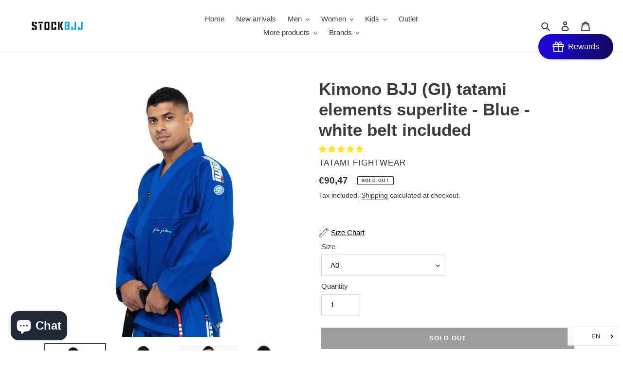

--- FILE ---
content_type: text/html; charset=utf-8
request_url: https://www.stockbjj.pt/en/products/kimono-bjj-gi-tatami-elements-superlite-azul-cinturon-blanco-incluido
body_size: 80083
content:
<!doctype html>
<html class="no-js" lang="en" dir="ltr">
<head> 
  <!-- Google Tag Manager -->
<script>(function(w,d,s,l,i){w[l]=w[l]||[];w[l].push({'gtm.start':
new Date().getTime(),event:'gtm.js'});var f=d.getElementsByTagName(s)[0],
j=d.createElement(s),dl=l!='dataLayer'?'&l='+l:'';j.async=true;j.src=
'https://www.googletagmanager.com/gtm.js?id='+i+dl;f.parentNode.insertBefore(j,f);
})(window,document,'script','dataLayer','GTM-5365FTH');</script>
<!-- End Google Tag Manager -->
  
    <script src='//www.stockbjj.pt/cdn/shop/t/17/assets/product_boom_points.js?v=107488023615960685431676898110' defer='defer' ></script> 
    <script id='bm_product_variants' type='application/json'>
        [{"id":47734468149591,"title":"A0","option1":"A0","option2":null,"option3":null,"sku":null,"requires_shipping":true,"taxable":true,"featured_image":null,"available":false,"name":"Kimono BJJ (GI) tatami elements superlite - Blue - white belt included - A0","public_title":"A0","options":["A0"],"price":9047,"weight":2000,"compare_at_price":null,"inventory_management":"shopify","barcode":null,"requires_selling_plan":false,"selling_plan_allocations":[]},{"id":47734468182359,"title":"A0L","option1":"A0L","option2":null,"option3":null,"sku":null,"requires_shipping":true,"taxable":true,"featured_image":null,"available":false,"name":"Kimono BJJ (GI) tatami elements superlite - Blue - white belt included - A0L","public_title":"A0L","options":["A0L"],"price":9047,"weight":2000,"compare_at_price":null,"inventory_management":"shopify","barcode":null,"requires_selling_plan":false,"selling_plan_allocations":[]},{"id":47734468215127,"title":"A1","option1":"A1","option2":null,"option3":null,"sku":null,"requires_shipping":true,"taxable":true,"featured_image":null,"available":false,"name":"Kimono BJJ (GI) tatami elements superlite - Blue - white belt included - A1","public_title":"A1","options":["A1"],"price":9047,"weight":2000,"compare_at_price":null,"inventory_management":"shopify","barcode":null,"requires_selling_plan":false,"selling_plan_allocations":[]},{"id":47734468247895,"title":"A1l","option1":"A1l","option2":null,"option3":null,"sku":null,"requires_shipping":true,"taxable":true,"featured_image":null,"available":false,"name":"Kimono BJJ (GI) tatami elements superlite - Blue - white belt included - A1l","public_title":"A1l","options":["A1l"],"price":9047,"weight":2000,"compare_at_price":null,"inventory_management":"shopify","barcode":null,"requires_selling_plan":false,"selling_plan_allocations":[]},{"id":47734468280663,"title":"A2S","option1":"A2S","option2":null,"option3":null,"sku":null,"requires_shipping":true,"taxable":true,"featured_image":null,"available":false,"name":"Kimono BJJ (GI) tatami elements superlite - Blue - white belt included - A2S","public_title":"A2S","options":["A2S"],"price":9047,"weight":2000,"compare_at_price":null,"inventory_management":"shopify","barcode":null,"requires_selling_plan":false,"selling_plan_allocations":[]},{"id":47734468313431,"title":"A2","option1":"A2","option2":null,"option3":null,"sku":null,"requires_shipping":true,"taxable":true,"featured_image":null,"available":false,"name":"Kimono BJJ (GI) tatami elements superlite - Blue - white belt included - A2","public_title":"A2","options":["A2"],"price":9047,"weight":2000,"compare_at_price":null,"inventory_management":"shopify","barcode":null,"requires_selling_plan":false,"selling_plan_allocations":[]},{"id":47734468346199,"title":"A2H","option1":"A2H","option2":null,"option3":null,"sku":null,"requires_shipping":true,"taxable":true,"featured_image":null,"available":false,"name":"Kimono BJJ (GI) tatami elements superlite - Blue - white belt included - A2H","public_title":"A2H","options":["A2H"],"price":9047,"weight":2000,"compare_at_price":null,"inventory_management":"shopify","barcode":null,"requires_selling_plan":false,"selling_plan_allocations":[]},{"id":47734468378967,"title":"A2L","option1":"A2L","option2":null,"option3":null,"sku":null,"requires_shipping":true,"taxable":true,"featured_image":null,"available":false,"name":"Kimono BJJ (GI) tatami elements superlite - Blue - white belt included - A2L","public_title":"A2L","options":["A2L"],"price":9047,"weight":2000,"compare_at_price":null,"inventory_management":"shopify","barcode":null,"requires_selling_plan":false,"selling_plan_allocations":[]},{"id":47734468411735,"title":"A2XL","option1":"A2XL","option2":null,"option3":null,"sku":null,"requires_shipping":true,"taxable":true,"featured_image":null,"available":false,"name":"Kimono BJJ (GI) tatami elements superlite - Blue - white belt included - A2XL","public_title":"A2XL","options":["A2XL"],"price":9047,"weight":2000,"compare_at_price":null,"inventory_management":"shopify","barcode":null,"requires_selling_plan":false,"selling_plan_allocations":[]},{"id":47734468444503,"title":"A3H","option1":"A3H","option2":null,"option3":null,"sku":null,"requires_shipping":true,"taxable":true,"featured_image":null,"available":false,"name":"Kimono BJJ (GI) tatami elements superlite - Blue - white belt included - A3H","public_title":"A3H","options":["A3H"],"price":9047,"weight":2000,"compare_at_price":null,"inventory_management":"shopify","barcode":null,"requires_selling_plan":false,"selling_plan_allocations":[]},{"id":47734468477271,"title":"A3","option1":"A3","option2":null,"option3":null,"sku":null,"requires_shipping":true,"taxable":true,"featured_image":null,"available":false,"name":"Kimono BJJ (GI) tatami elements superlite - Blue - white belt included - A3","public_title":"A3","options":["A3"],"price":9047,"weight":2000,"compare_at_price":null,"inventory_management":"shopify","barcode":null,"requires_selling_plan":false,"selling_plan_allocations":[]},{"id":47734468510039,"title":"A3L","option1":"A3L","option2":null,"option3":null,"sku":null,"requires_shipping":true,"taxable":true,"featured_image":null,"available":false,"name":"Kimono BJJ (GI) tatami elements superlite - Blue - white belt included - A3L","public_title":"A3L","options":["A3L"],"price":9047,"weight":2000,"compare_at_price":null,"inventory_management":"shopify","barcode":null,"requires_selling_plan":false,"selling_plan_allocations":[]},{"id":47734468542807,"title":"A4","option1":"A4","option2":null,"option3":null,"sku":null,"requires_shipping":true,"taxable":true,"featured_image":null,"available":false,"name":"Kimono BJJ (GI) tatami elements superlite - Blue - white belt included - A4","public_title":"A4","options":["A4"],"price":9047,"weight":2000,"compare_at_price":null,"inventory_management":"shopify","barcode":null,"requires_selling_plan":false,"selling_plan_allocations":[]}]
    </script>
    <script id='bm_product_selected_or_first_available_variant' type='application/json'>
        {"id":47734468149591,"title":"A0","option1":"A0","option2":null,"option3":null,"sku":null,"requires_shipping":true,"taxable":true,"featured_image":null,"available":false,"name":"Kimono BJJ (GI) tatami elements superlite - Blue - white belt included - A0","public_title":"A0","options":["A0"],"price":9047,"weight":2000,"compare_at_price":null,"inventory_management":"shopify","barcode":null,"requires_selling_plan":false,"selling_plan_allocations":[]}
    </script>
    <script id='bm_product_metafields' type='application/json'>
        1676984508
    </script>
<script>
window.KiwiSizing = window.KiwiSizing === undefined ? {} : window.KiwiSizing;
KiwiSizing.shop = "stockbjj.myshopify.com";


KiwiSizing.data = {
  collections: "",
  tags: "Azul,Hombre,Kimonos BJJ (Gi),Novedades,Principiantes",
  product: "8859403485527",
  vendor: "Tatami Fightwear",
  type: "Kimonos",
  title: "Kimono BJJ (GI) tatami elements superlite - Blue - white belt included",
  images: ["\/\/www.stockbjj.pt\/cdn\/shop\/files\/Mens_Elements_Superlite_Blue_1.webp?v=1708590837","\/\/www.stockbjj.pt\/cdn\/shop\/files\/Mens_Elements_Superlite_Blue_2.webp?v=1708590836","\/\/www.stockbjj.pt\/cdn\/shop\/files\/Mens_Elements_Superlite_Blue_3.webp?v=1708590838","\/\/www.stockbjj.pt\/cdn\/shop\/files\/Mens_Elements_Superlite_Blue_4.webp?v=1708590837","\/\/www.stockbjj.pt\/cdn\/shop\/files\/Mens_Elements_Superlite_Blue_6.webp?v=1708590836"],
  options: [{"name":"Size","position":1,"values":["A0","A0L","A1","A1l","A2S","A2","A2H","A2L","A2XL","A3H","A3","A3L","A4"]}],
  variants: [{"id":47734468149591,"title":"A0","option1":"A0","option2":null,"option3":null,"sku":null,"requires_shipping":true,"taxable":true,"featured_image":null,"available":false,"name":"Kimono BJJ (GI) tatami elements superlite - Blue - white belt included - A0","public_title":"A0","options":["A0"],"price":9047,"weight":2000,"compare_at_price":null,"inventory_management":"shopify","barcode":null,"requires_selling_plan":false,"selling_plan_allocations":[]},{"id":47734468182359,"title":"A0L","option1":"A0L","option2":null,"option3":null,"sku":null,"requires_shipping":true,"taxable":true,"featured_image":null,"available":false,"name":"Kimono BJJ (GI) tatami elements superlite - Blue - white belt included - A0L","public_title":"A0L","options":["A0L"],"price":9047,"weight":2000,"compare_at_price":null,"inventory_management":"shopify","barcode":null,"requires_selling_plan":false,"selling_plan_allocations":[]},{"id":47734468215127,"title":"A1","option1":"A1","option2":null,"option3":null,"sku":null,"requires_shipping":true,"taxable":true,"featured_image":null,"available":false,"name":"Kimono BJJ (GI) tatami elements superlite - Blue - white belt included - A1","public_title":"A1","options":["A1"],"price":9047,"weight":2000,"compare_at_price":null,"inventory_management":"shopify","barcode":null,"requires_selling_plan":false,"selling_plan_allocations":[]},{"id":47734468247895,"title":"A1l","option1":"A1l","option2":null,"option3":null,"sku":null,"requires_shipping":true,"taxable":true,"featured_image":null,"available":false,"name":"Kimono BJJ (GI) tatami elements superlite - Blue - white belt included - A1l","public_title":"A1l","options":["A1l"],"price":9047,"weight":2000,"compare_at_price":null,"inventory_management":"shopify","barcode":null,"requires_selling_plan":false,"selling_plan_allocations":[]},{"id":47734468280663,"title":"A2S","option1":"A2S","option2":null,"option3":null,"sku":null,"requires_shipping":true,"taxable":true,"featured_image":null,"available":false,"name":"Kimono BJJ (GI) tatami elements superlite - Blue - white belt included - A2S","public_title":"A2S","options":["A2S"],"price":9047,"weight":2000,"compare_at_price":null,"inventory_management":"shopify","barcode":null,"requires_selling_plan":false,"selling_plan_allocations":[]},{"id":47734468313431,"title":"A2","option1":"A2","option2":null,"option3":null,"sku":null,"requires_shipping":true,"taxable":true,"featured_image":null,"available":false,"name":"Kimono BJJ (GI) tatami elements superlite - Blue - white belt included - A2","public_title":"A2","options":["A2"],"price":9047,"weight":2000,"compare_at_price":null,"inventory_management":"shopify","barcode":null,"requires_selling_plan":false,"selling_plan_allocations":[]},{"id":47734468346199,"title":"A2H","option1":"A2H","option2":null,"option3":null,"sku":null,"requires_shipping":true,"taxable":true,"featured_image":null,"available":false,"name":"Kimono BJJ (GI) tatami elements superlite - Blue - white belt included - A2H","public_title":"A2H","options":["A2H"],"price":9047,"weight":2000,"compare_at_price":null,"inventory_management":"shopify","barcode":null,"requires_selling_plan":false,"selling_plan_allocations":[]},{"id":47734468378967,"title":"A2L","option1":"A2L","option2":null,"option3":null,"sku":null,"requires_shipping":true,"taxable":true,"featured_image":null,"available":false,"name":"Kimono BJJ (GI) tatami elements superlite - Blue - white belt included - A2L","public_title":"A2L","options":["A2L"],"price":9047,"weight":2000,"compare_at_price":null,"inventory_management":"shopify","barcode":null,"requires_selling_plan":false,"selling_plan_allocations":[]},{"id":47734468411735,"title":"A2XL","option1":"A2XL","option2":null,"option3":null,"sku":null,"requires_shipping":true,"taxable":true,"featured_image":null,"available":false,"name":"Kimono BJJ (GI) tatami elements superlite - Blue - white belt included - A2XL","public_title":"A2XL","options":["A2XL"],"price":9047,"weight":2000,"compare_at_price":null,"inventory_management":"shopify","barcode":null,"requires_selling_plan":false,"selling_plan_allocations":[]},{"id":47734468444503,"title":"A3H","option1":"A3H","option2":null,"option3":null,"sku":null,"requires_shipping":true,"taxable":true,"featured_image":null,"available":false,"name":"Kimono BJJ (GI) tatami elements superlite - Blue - white belt included - A3H","public_title":"A3H","options":["A3H"],"price":9047,"weight":2000,"compare_at_price":null,"inventory_management":"shopify","barcode":null,"requires_selling_plan":false,"selling_plan_allocations":[]},{"id":47734468477271,"title":"A3","option1":"A3","option2":null,"option3":null,"sku":null,"requires_shipping":true,"taxable":true,"featured_image":null,"available":false,"name":"Kimono BJJ (GI) tatami elements superlite - Blue - white belt included - A3","public_title":"A3","options":["A3"],"price":9047,"weight":2000,"compare_at_price":null,"inventory_management":"shopify","barcode":null,"requires_selling_plan":false,"selling_plan_allocations":[]},{"id":47734468510039,"title":"A3L","option1":"A3L","option2":null,"option3":null,"sku":null,"requires_shipping":true,"taxable":true,"featured_image":null,"available":false,"name":"Kimono BJJ (GI) tatami elements superlite - Blue - white belt included - A3L","public_title":"A3L","options":["A3L"],"price":9047,"weight":2000,"compare_at_price":null,"inventory_management":"shopify","barcode":null,"requires_selling_plan":false,"selling_plan_allocations":[]},{"id":47734468542807,"title":"A4","option1":"A4","option2":null,"option3":null,"sku":null,"requires_shipping":true,"taxable":true,"featured_image":null,"available":false,"name":"Kimono BJJ (GI) tatami elements superlite - Blue - white belt included - A4","public_title":"A4","options":["A4"],"price":9047,"weight":2000,"compare_at_price":null,"inventory_management":"shopify","barcode":null,"requires_selling_plan":false,"selling_plan_allocations":[]}],
};

</script>
  <!-- Global site tag (gtag.js) - Google Analytics -->
<script async src="https://www.googletagmanager.com/gtag/js?id=AW-10893633677"></script>
<script>
  window.dataLayer = window.dataLayer || [];
  function gtag(){dataLayer.push(arguments);}
  gtag('js', new Date());

  gtag('config', 'AW-10893633677');
</script><!-- /snippets/ls-head.liquid -->
<!-- /snippets/ls-sdk.liquid -->
<script type="text/javascript">
  window.LangShopConfig = {
    "currentLanguage": "en",
    "currentCurrency": "",
    "currentCountry": "PT",
    "shopifyLocales":[{"code":"pt-PT","rootUrl":"\/"},{"code":"en","rootUrl":"\/en"},{"code":"fr","rootUrl":"\/fr"},{"code":"es","rootUrl":"\/es"},{"code":"de","rootUrl":"\/de"}    ]
,
    "shopifyCountries":Liquid error (snippets/ls-sdk line 15): Could not find asset snippets/ls-shopify-countries.liquid,
    "shopifyCurrencies": ["EUR","PHP"],
    "originalLanguage":{"code":"es","alias":null,"title":"Spanish","icon":null,"published":true,"active":false},
    "targetLanguages":[{"code":"de","alias":null,"title":"German","icon":null,"published":true,"active":true},{"code":"en","alias":null,"title":"English","icon":null,"published":true,"active":true},{"code":"fr","alias":null,"title":"French","icon":null,"published":true,"active":true},{"code":"it","alias":null,"title":"Italian","icon":null,"published":false,"active":true},{"code":"pt-PT","alias":null,"title":"Portuguese (Portugal)","icon":null,"published":true,"active":true}],
    "languagesSwitchers":[{"id":29964656,"title":"Idiomas1","type":"dropdown","status":"published","display":"all","position":"bottom-right","offset":"10px 10px","shortTitles":true,"isolateStyles":true,"icons":"rounded","sprite":"flags","defaultStyles":true,"devices":{"mobile":{"visible":true,"minWidth":null,"maxWidth":{"value":480,"dimension":"px"}},"tablet":{"visible":true,"minWidth":{"value":481,"dimension":"px"},"maxWidth":{"value":1023,"dimension":"px"}},"desktop":{"visible":true,"minWidth":{"value":1024,"dimension":"px"},"maxWidth":null}},"styles":{"dropdown":{"activeContainer":{"padding":{"top":{"value":8,"dimension":"px"},"right":{"value":10,"dimension":"px"},"bottom":{"value":8,"dimension":"px"},"left":{"value":10,"dimension":"px"}},"background":"rgba(255,255,255,.95)","borderRadius":{"topLeft":{"value":0,"dimension":"px"},"topRight":{"value":0,"dimension":"px"},"bottomLeft":{"value":0,"dimension":"px"},"bottomRight":{"value":0,"dimension":"px"}},"borderTop":{"color":"rgba(224, 224, 224, 1)","style":"solid","width":{"value":1,"dimension":"px"}},"borderRight":{"color":"rgba(224, 224, 224, 1)","style":"solid","width":{"value":1,"dimension":"px"}},"borderBottom":{"color":"rgba(224, 224, 224, 1)","style":"solid","width":{"value":1,"dimension":"px"}},"borderLeft":{"color":"rgba(224, 224, 224, 1)","style":"solid","width":{"value":1,"dimension":"px"}}},"activeContainerHovered":null,"activeItem":{"fontSize":{"value":13,"dimension":"px"},"fontFamily":"Open Sans","color":"rgba(39, 46, 49, 1)"},"activeItemHovered":null,"activeItemIcon":{"offset":{"value":10,"dimension":"px"},"position":"left"},"dropdownContainer":{"animation":"sliding","background":"rgba(255,255,255,.95)","borderRadius":{"topLeft":{"value":0,"dimension":"px"},"topRight":{"value":0,"dimension":"px"},"bottomLeft":{"value":0,"dimension":"px"},"bottomRight":{"value":0,"dimension":"px"}},"borderTop":{"color":"rgba(224, 224, 224, 1)","style":"solid","width":{"value":1,"dimension":"px"}},"borderRight":{"color":"rgba(224, 224, 224, 1)","style":"solid","width":{"value":1,"dimension":"px"}},"borderBottom":{"color":"rgba(224, 224, 224, 1)","style":"solid","width":{"value":1,"dimension":"px"}},"borderLeft":{"color":"rgba(224, 224, 224, 1)","style":"solid","width":{"value":1,"dimension":"px"}},"padding":{"top":{"value":0,"dimension":"px"},"right":{"value":0,"dimension":"px"},"bottom":{"value":0,"dimension":"px"},"left":{"value":0,"dimension":"px"}}},"dropdownContainerHovered":null,"dropdownItem":{"padding":{"top":{"value":8,"dimension":"px"},"right":{"value":10,"dimension":"px"},"bottom":{"value":8,"dimension":"px"},"left":{"value":10,"dimension":"px"}},"fontSize":{"value":13,"dimension":"px"},"fontFamily":"Open Sans","color":"rgba(39, 46, 49, 1)"},"dropdownItemHovered":{"color":"rgba(27, 160, 227, 1)"},"dropdownItemIcon":{"position":"left","offset":{"value":10,"dimension":"px"}},"arrow":{"color":"rgba(39, 46, 49, 1)","position":"right","offset":{"value":20,"dimension":"px"},"size":{"value":6,"dimension":"px"}}},"inline":{"container":{"background":"rgba(255,255,255,.95)","borderRadius":{"topLeft":{"value":4,"dimension":"px"},"topRight":{"value":4,"dimension":"px"},"bottomLeft":{"value":4,"dimension":"px"},"bottomRight":{"value":4,"dimension":"px"}},"borderTop":{"color":"rgba(224, 224, 224, 1)","style":"solid","width":{"value":1,"dimension":"px"}},"borderRight":{"color":"rgba(224, 224, 224, 1)","style":"solid","width":{"value":1,"dimension":"px"}},"borderBottom":{"color":"rgba(224, 224, 224, 1)","style":"solid","width":{"value":1,"dimension":"px"}},"borderLeft":{"color":"rgba(224, 224, 224, 1)","style":"solid","width":{"value":1,"dimension":"px"}}},"containerHovered":null,"item":{"background":"transparent","padding":{"top":{"value":8,"dimension":"px"},"right":{"value":10,"dimension":"px"},"bottom":{"value":8,"dimension":"px"},"left":{"value":10,"dimension":"px"}},"fontSize":{"value":13,"dimension":"px"},"fontFamily":"Open Sans","color":"rgba(39, 46, 49, 1)"},"itemHovered":{"background":"rgba(245, 245, 245, 1)","color":"rgba(39, 46, 49, 1)"},"itemActive":{"background":"rgba(245, 245, 245, 1)","color":"rgba(27, 160, 227, 1)"},"itemIcon":{"position":"left","offset":{"value":10,"dimension":"px"}}},"ios":{"activeContainer":{"padding":{"top":{"value":0,"dimension":"px"},"right":{"value":0,"dimension":"px"},"bottom":{"value":0,"dimension":"px"},"left":{"value":0,"dimension":"px"}},"background":"rgba(255,255,255,.95)","borderRadius":{"topLeft":{"value":0,"dimension":"px"},"topRight":{"value":0,"dimension":"px"},"bottomLeft":{"value":0,"dimension":"px"},"bottomRight":{"value":0,"dimension":"px"}},"borderTop":{"color":"rgba(224, 224, 224, 1)","style":"solid","width":{"value":1,"dimension":"px"}},"borderRight":{"color":"rgba(224, 224, 224, 1)","style":"solid","width":{"value":1,"dimension":"px"}},"borderBottom":{"color":"rgba(224, 224, 224, 1)","style":"solid","width":{"value":1,"dimension":"px"}},"borderLeft":{"color":"rgba(224, 224, 224, 1)","style":"solid","width":{"value":1,"dimension":"px"}}},"activeContainerHovered":null,"activeItem":{"fontSize":{"value":13,"dimension":"px"},"fontFamily":"Open Sans","color":"rgba(39, 46, 49, 1)","padding":{"top":{"value":8,"dimension":"px"},"right":{"value":10,"dimension":"px"},"bottom":{"value":8,"dimension":"px"},"left":{"value":10,"dimension":"px"}}},"activeItemHovered":null,"activeItemIcon":{"position":"left","offset":{"value":10,"dimension":"px"}},"modalOverlay":{"background":"rgba(0, 0, 0, 0.7)"},"wheelButtonsContainer":{"background":"rgba(255, 255, 255, 1)","padding":{"top":{"value":8,"dimension":"px"},"right":{"value":10,"dimension":"px"},"bottom":{"value":8,"dimension":"px"},"left":{"value":10,"dimension":"px"}},"borderTop":{"color":"rgba(224, 224, 224, 1)","style":"solid","width":{"value":0,"dimension":"px"}},"borderRight":{"color":"rgba(224, 224, 224, 1)","style":"solid","width":{"value":0,"dimension":"px"}},"borderBottom":{"color":"rgba(224, 224, 224, 1)","style":"solid","width":{"value":1,"dimension":"px"}},"borderLeft":{"color":"rgba(224, 224, 224, 1)","style":"solid","width":{"value":0,"dimension":"px"}}},"wheelCloseButton":{"fontSize":{"value":14,"dimension":"px"},"fontFamily":"Open Sans","color":"rgba(39, 46, 49, 1)","fontWeight":"bold"},"wheelCloseButtonHover":null,"wheelSubmitButton":{"fontSize":{"value":14,"dimension":"px"},"fontFamily":"Open Sans","color":"rgba(39, 46, 49, 1)","fontWeight":"bold"},"wheelSubmitButtonHover":null,"wheelPanelContainer":{"background":"rgba(255, 255, 255, 1)"},"wheelLine":{"borderTop":{"color":"rgba(224, 224, 224, 1)","style":"solid","width":{"value":1,"dimension":"px"}},"borderRight":{"color":"rgba(224, 224, 224, 1)","style":"solid","width":{"value":0,"dimension":"px"}},"borderBottom":{"color":"rgba(224, 224, 224, 1)","style":"solid","width":{"value":1,"dimension":"px"}},"borderLeft":{"color":"rgba(224, 224, 224, 1)","style":"solid","width":{"value":0,"dimension":"px"}}},"wheelItem":{"background":"transparent","padding":{"top":{"value":8,"dimension":"px"},"right":{"value":10,"dimension":"px"},"bottom":{"value":8,"dimension":"px"},"left":{"value":10,"dimension":"px"}},"fontSize":{"value":13,"dimension":"px"},"fontFamily":"Open Sans","color":"rgba(39, 46, 49, 1)","justifyContent":"flex-start"},"wheelItemIcon":{"position":"left","offset":{"value":10,"dimension":"px"}}},"modal":{"activeContainer":{"padding":{"top":{"value":0,"dimension":"px"},"right":{"value":0,"dimension":"px"},"bottom":{"value":0,"dimension":"px"},"left":{"value":0,"dimension":"px"}},"background":"rgba(255,255,255,.95)","borderRadius":{"topLeft":{"value":0,"dimension":"px"},"topRight":{"value":0,"dimension":"px"},"bottomLeft":{"value":0,"dimension":"px"},"bottomRight":{"value":0,"dimension":"px"}},"borderTop":{"color":"rgba(224, 224, 224, 1)","style":"solid","width":{"value":1,"dimension":"px"}},"borderRight":{"color":"rgba(224, 224, 224, 1)","style":"solid","width":{"value":1,"dimension":"px"}},"borderBottom":{"color":"rgba(224, 224, 224, 1)","style":"solid","width":{"value":1,"dimension":"px"}},"borderLeft":{"color":"rgba(224, 224, 224, 1)","style":"solid","width":{"value":1,"dimension":"px"}}},"activeContainerHovered":null,"activeItem":{"fontSize":{"value":13,"dimension":"px"},"fontFamily":"Open Sans","color":"rgba(39, 46, 49, 1)","padding":{"top":{"value":8,"dimension":"px"},"right":{"value":10,"dimension":"px"},"bottom":{"value":8,"dimension":"px"},"left":{"value":10,"dimension":"px"}}},"activeItemHovered":null,"activeItemIcon":{"position":"left","offset":{"value":10,"dimension":"px"}},"modalOverlay":{"background":"rgba(0, 0, 0, 0.7)"},"modalContent":{"animation":"sliding-down","background":"rgba(255, 255, 255, 1)","maxHeight":{"value":80,"dimension":"vh"},"maxWidth":{"value":80,"dimension":"vw"},"width":{"value":320,"dimension":"px"}},"modalContentHover":null,"modalItem":{"reverseElements":true,"fontSize":{"value":11,"dimension":"px"},"fontFamily":"Open Sans","color":"rgba(102, 102, 102, 1)","textTransform":"uppercase","fontWeight":"bold","justifyContent":"space-between","letterSpacing":{"value":3,"dimension":"px"},"padding":{"top":{"value":20,"dimension":"px"},"right":{"value":26,"dimension":"px"},"bottom":{"value":20,"dimension":"px"},"left":{"value":26,"dimension":"px"}}},"modalItemIcon":{"offset":{"value":20,"dimension":"px"}},"modalItemRadio":{"size":{"value":20,"dimension":"px"},"offset":{"value":20,"dimension":"px"},"color":"rgba(193, 202, 202, 1)"},"modalItemHovered":{"background":"rgba(255, 103, 99, 0.5)","color":"rgba(254, 236, 233, 1)"},"modalItemHoveredRadio":{"size":{"value":20,"dimension":"px"},"offset":{"value":20,"dimension":"px"},"color":"rgba(254, 236, 233, 1)"},"modalActiveItem":{"fontSize":{"value":15,"dimension":"px"},"color":"rgba(254, 236, 233, 1)","background":"rgba(255, 103, 99, 1)"},"modalActiveItemRadio":{"size":{"value":24,"dimension":"px"},"offset":{"value":18,"dimension":"px"},"color":"rgba(255, 255, 255, 1)"},"modalActiveItemHovered":null,"modalActiveItemHoveredRadio":null},"select":{"container":{"background":"rgba(255,255,255, 1)","borderRadius":{"topLeft":{"value":4,"dimension":"px"},"topRight":{"value":4,"dimension":"px"},"bottomLeft":{"value":4,"dimension":"px"},"bottomRight":{"value":4,"dimension":"px"}},"borderTop":{"color":"rgba(204, 204, 204, 1)","style":"solid","width":{"value":1,"dimension":"px"}},"borderRight":{"color":"rgba(204, 204, 204, 1)","style":"solid","width":{"value":1,"dimension":"px"}},"borderBottom":{"color":"rgba(204, 204, 204, 1)","style":"solid","width":{"value":1,"dimension":"px"}},"borderLeft":{"color":"rgba(204, 204, 204, 1)","style":"solid","width":{"value":1,"dimension":"px"}}},"text":{"padding":{"top":{"value":5,"dimension":"px"},"right":{"value":8,"dimension":"px"},"bottom":{"value":5,"dimension":"px"},"left":{"value":8,"dimension":"px"}},"fontSize":{"value":13,"dimension":"px"},"fontFamily":"Open Sans","color":"rgba(39, 46, 49, 1)"}}}}],
    "defaultCurrency":{"code":"eur","title":"Euro","icon":null,"rate":0.8299,"formatWithCurrency":"€{{amount}} EUR","formatWithoutCurrency":"€{{amount}}"},
    "targetCurrencies":[],
    "currenciesSwitchers":[{"id":20418363,"title":null,"type":"dropdown","status":"admin-only","display":"all","position":"bottom-left","offset":"10px","shortTitles":false,"isolateStyles":true,"icons":"rounded","sprite":"flags","defaultStyles":true,"devices":{"mobile":{"visible":true,"minWidth":null,"maxWidth":{"value":480,"dimension":"px"}},"tablet":{"visible":true,"minWidth":{"value":481,"dimension":"px"},"maxWidth":{"value":1023,"dimension":"px"}},"desktop":{"visible":true,"minWidth":{"value":1024,"dimension":"px"},"maxWidth":null}},"styles":{"dropdown":{"activeContainer":{"padding":{"top":{"value":8,"dimension":"px"},"right":{"value":10,"dimension":"px"},"bottom":{"value":8,"dimension":"px"},"left":{"value":10,"dimension":"px"}},"background":"rgba(255,255,255,.95)","borderRadius":{"topLeft":{"value":0,"dimension":"px"},"topRight":{"value":0,"dimension":"px"},"bottomLeft":{"value":0,"dimension":"px"},"bottomRight":{"value":0,"dimension":"px"}},"borderTop":{"color":"rgba(224, 224, 224, 1)","style":"solid","width":{"value":1,"dimension":"px"}},"borderRight":{"color":"rgba(224, 224, 224, 1)","style":"solid","width":{"value":1,"dimension":"px"}},"borderBottom":{"color":"rgba(224, 224, 224, 1)","style":"solid","width":{"value":1,"dimension":"px"}},"borderLeft":{"color":"rgba(224, 224, 224, 1)","style":"solid","width":{"value":1,"dimension":"px"}}},"activeContainerHovered":null,"activeItem":{"fontSize":{"value":13,"dimension":"px"},"fontFamily":"Open Sans","color":"rgba(39, 46, 49, 1)"},"activeItemHovered":null,"activeItemIcon":{"offset":{"value":10,"dimension":"px"},"position":"left"},"dropdownContainer":{"animation":"sliding","background":"rgba(255,255,255,.95)","borderRadius":{"topLeft":{"value":0,"dimension":"px"},"topRight":{"value":0,"dimension":"px"},"bottomLeft":{"value":0,"dimension":"px"},"bottomRight":{"value":0,"dimension":"px"}},"borderTop":{"color":"rgba(224, 224, 224, 1)","style":"solid","width":{"value":1,"dimension":"px"}},"borderRight":{"color":"rgba(224, 224, 224, 1)","style":"solid","width":{"value":1,"dimension":"px"}},"borderBottom":{"color":"rgba(224, 224, 224, 1)","style":"solid","width":{"value":1,"dimension":"px"}},"borderLeft":{"color":"rgba(224, 224, 224, 1)","style":"solid","width":{"value":1,"dimension":"px"}},"padding":{"top":{"value":0,"dimension":"px"},"right":{"value":0,"dimension":"px"},"bottom":{"value":0,"dimension":"px"},"left":{"value":0,"dimension":"px"}}},"dropdownContainerHovered":null,"dropdownItem":{"padding":{"top":{"value":8,"dimension":"px"},"right":{"value":10,"dimension":"px"},"bottom":{"value":8,"dimension":"px"},"left":{"value":10,"dimension":"px"}},"fontSize":{"value":13,"dimension":"px"},"fontFamily":"Open Sans","color":"rgba(39, 46, 49, 1)"},"dropdownItemHovered":{"color":"rgba(27, 160, 227, 1)"},"dropdownItemIcon":{"position":"left","offset":{"value":10,"dimension":"px"}},"arrow":{"color":"rgba(39, 46, 49, 1)","position":"right","offset":{"value":20,"dimension":"px"},"size":{"value":6,"dimension":"px"}}},"inline":{"container":{"background":"rgba(255,255,255,.95)","borderRadius":{"topLeft":{"value":4,"dimension":"px"},"topRight":{"value":4,"dimension":"px"},"bottomLeft":{"value":4,"dimension":"px"},"bottomRight":{"value":4,"dimension":"px"}},"borderTop":{"color":"rgba(224, 224, 224, 1)","style":"solid","width":{"value":1,"dimension":"px"}},"borderRight":{"color":"rgba(224, 224, 224, 1)","style":"solid","width":{"value":1,"dimension":"px"}},"borderBottom":{"color":"rgba(224, 224, 224, 1)","style":"solid","width":{"value":1,"dimension":"px"}},"borderLeft":{"color":"rgba(224, 224, 224, 1)","style":"solid","width":{"value":1,"dimension":"px"}}},"containerHovered":null,"item":{"background":"transparent","padding":{"top":{"value":8,"dimension":"px"},"right":{"value":10,"dimension":"px"},"bottom":{"value":8,"dimension":"px"},"left":{"value":10,"dimension":"px"}},"fontSize":{"value":13,"dimension":"px"},"fontFamily":"Open Sans","color":"rgba(39, 46, 49, 1)"},"itemHovered":{"background":"rgba(245, 245, 245, 1)","color":"rgba(39, 46, 49, 1)"},"itemActive":{"background":"rgba(245, 245, 245, 1)","color":"rgba(27, 160, 227, 1)"},"itemIcon":{"position":"left","offset":{"value":10,"dimension":"px"}}},"ios":{"activeContainer":{"padding":{"top":{"value":0,"dimension":"px"},"right":{"value":0,"dimension":"px"},"bottom":{"value":0,"dimension":"px"},"left":{"value":0,"dimension":"px"}},"background":"rgba(255,255,255,.95)","borderRadius":{"topLeft":{"value":0,"dimension":"px"},"topRight":{"value":0,"dimension":"px"},"bottomLeft":{"value":0,"dimension":"px"},"bottomRight":{"value":0,"dimension":"px"}},"borderTop":{"color":"rgba(224, 224, 224, 1)","style":"solid","width":{"value":1,"dimension":"px"}},"borderRight":{"color":"rgba(224, 224, 224, 1)","style":"solid","width":{"value":1,"dimension":"px"}},"borderBottom":{"color":"rgba(224, 224, 224, 1)","style":"solid","width":{"value":1,"dimension":"px"}},"borderLeft":{"color":"rgba(224, 224, 224, 1)","style":"solid","width":{"value":1,"dimension":"px"}}},"activeContainerHovered":null,"activeItem":{"fontSize":{"value":13,"dimension":"px"},"fontFamily":"Open Sans","color":"rgba(39, 46, 49, 1)","padding":{"top":{"value":8,"dimension":"px"},"right":{"value":10,"dimension":"px"},"bottom":{"value":8,"dimension":"px"},"left":{"value":10,"dimension":"px"}}},"activeItemHovered":null,"activeItemIcon":{"position":"left","offset":{"value":10,"dimension":"px"}},"modalOverlay":{"background":"rgba(0, 0, 0, 0.7)"},"wheelButtonsContainer":{"background":"rgba(255, 255, 255, 1)","padding":{"top":{"value":8,"dimension":"px"},"right":{"value":10,"dimension":"px"},"bottom":{"value":8,"dimension":"px"},"left":{"value":10,"dimension":"px"}},"borderTop":{"color":"rgba(224, 224, 224, 1)","style":"solid","width":{"value":0,"dimension":"px"}},"borderRight":{"color":"rgba(224, 224, 224, 1)","style":"solid","width":{"value":0,"dimension":"px"}},"borderBottom":{"color":"rgba(224, 224, 224, 1)","style":"solid","width":{"value":1,"dimension":"px"}},"borderLeft":{"color":"rgba(224, 224, 224, 1)","style":"solid","width":{"value":0,"dimension":"px"}}},"wheelCloseButton":{"fontSize":{"value":14,"dimension":"px"},"fontFamily":"Open Sans","color":"rgba(39, 46, 49, 1)","fontWeight":"bold"},"wheelCloseButtonHover":null,"wheelSubmitButton":{"fontSize":{"value":14,"dimension":"px"},"fontFamily":"Open Sans","color":"rgba(39, 46, 49, 1)","fontWeight":"bold"},"wheelSubmitButtonHover":null,"wheelPanelContainer":{"background":"rgba(255, 255, 255, 1)"},"wheelLine":{"borderTop":{"color":"rgba(224, 224, 224, 1)","style":"solid","width":{"value":1,"dimension":"px"}},"borderRight":{"color":"rgba(224, 224, 224, 1)","style":"solid","width":{"value":0,"dimension":"px"}},"borderBottom":{"color":"rgba(224, 224, 224, 1)","style":"solid","width":{"value":1,"dimension":"px"}},"borderLeft":{"color":"rgba(224, 224, 224, 1)","style":"solid","width":{"value":0,"dimension":"px"}}},"wheelItem":{"background":"transparent","padding":{"top":{"value":8,"dimension":"px"},"right":{"value":10,"dimension":"px"},"bottom":{"value":8,"dimension":"px"},"left":{"value":10,"dimension":"px"}},"fontSize":{"value":13,"dimension":"px"},"fontFamily":"Open Sans","color":"rgba(39, 46, 49, 1)","justifyContent":"flex-start"},"wheelItemIcon":{"position":"left","offset":{"value":10,"dimension":"px"}}},"modal":{"activeContainer":{"padding":{"top":{"value":0,"dimension":"px"},"right":{"value":0,"dimension":"px"},"bottom":{"value":0,"dimension":"px"},"left":{"value":0,"dimension":"px"}},"background":"rgba(255,255,255,.95)","borderRadius":{"topLeft":{"value":0,"dimension":"px"},"topRight":{"value":0,"dimension":"px"},"bottomLeft":{"value":0,"dimension":"px"},"bottomRight":{"value":0,"dimension":"px"}},"borderTop":{"color":"rgba(224, 224, 224, 1)","style":"solid","width":{"value":1,"dimension":"px"}},"borderRight":{"color":"rgba(224, 224, 224, 1)","style":"solid","width":{"value":1,"dimension":"px"}},"borderBottom":{"color":"rgba(224, 224, 224, 1)","style":"solid","width":{"value":1,"dimension":"px"}},"borderLeft":{"color":"rgba(224, 224, 224, 1)","style":"solid","width":{"value":1,"dimension":"px"}}},"activeContainerHovered":null,"activeItem":{"fontSize":{"value":13,"dimension":"px"},"fontFamily":"Open Sans","color":"rgba(39, 46, 49, 1)","padding":{"top":{"value":8,"dimension":"px"},"right":{"value":10,"dimension":"px"},"bottom":{"value":8,"dimension":"px"},"left":{"value":10,"dimension":"px"}}},"activeItemHovered":null,"activeItemIcon":{"position":"left","offset":{"value":10,"dimension":"px"}},"modalOverlay":{"background":"rgba(0, 0, 0, 0.7)"},"modalContent":{"animation":"sliding-down","background":"rgba(255, 255, 255, 1)","maxHeight":{"value":80,"dimension":"vh"},"maxWidth":{"value":80,"dimension":"vw"},"width":{"value":320,"dimension":"px"}},"modalContentHover":null,"modalItem":{"reverseElements":true,"fontSize":{"value":11,"dimension":"px"},"fontFamily":"Open Sans","color":"rgba(102, 102, 102, 1)","textTransform":"uppercase","fontWeight":"bold","justifyContent":"space-between","letterSpacing":{"value":3,"dimension":"px"},"padding":{"top":{"value":20,"dimension":"px"},"right":{"value":26,"dimension":"px"},"bottom":{"value":20,"dimension":"px"},"left":{"value":26,"dimension":"px"}}},"modalItemIcon":{"offset":{"value":20,"dimension":"px"}},"modalItemRadio":{"size":{"value":20,"dimension":"px"},"offset":{"value":20,"dimension":"px"},"color":"rgba(193, 202, 202, 1)"},"modalItemHovered":{"background":"rgba(255, 103, 99, 0.5)","color":"rgba(254, 236, 233, 1)"},"modalItemHoveredRadio":{"size":{"value":20,"dimension":"px"},"offset":{"value":20,"dimension":"px"},"color":"rgba(254, 236, 233, 1)"},"modalActiveItem":{"fontSize":{"value":15,"dimension":"px"},"color":"rgba(254, 236, 233, 1)","background":"rgba(255, 103, 99, 1)"},"modalActiveItemRadio":{"size":{"value":24,"dimension":"px"},"offset":{"value":18,"dimension":"px"},"color":"rgba(255, 255, 255, 1)"},"modalActiveItemHovered":null,"modalActiveItemHoveredRadio":null},"select":{"container":{"background":"rgba(255,255,255, 1)","borderRadius":{"topLeft":{"value":4,"dimension":"px"},"topRight":{"value":4,"dimension":"px"},"bottomLeft":{"value":4,"dimension":"px"},"bottomRight":{"value":4,"dimension":"px"}},"borderTop":{"color":"rgba(204, 204, 204, 1)","style":"solid","width":{"value":1,"dimension":"px"}},"borderRight":{"color":"rgba(204, 204, 204, 1)","style":"solid","width":{"value":1,"dimension":"px"}},"borderBottom":{"color":"rgba(204, 204, 204, 1)","style":"solid","width":{"value":1,"dimension":"px"}},"borderLeft":{"color":"rgba(204, 204, 204, 1)","style":"solid","width":{"value":1,"dimension":"px"}}},"text":{"padding":{"top":{"value":5,"dimension":"px"},"right":{"value":8,"dimension":"px"},"bottom":{"value":5,"dimension":"px"},"left":{"value":8,"dimension":"px"}},"fontSize":{"value":13,"dimension":"px"},"fontFamily":"Open Sans","color":"rgba(39, 46, 49, 1)"}}}},{"id":2264299043,"title":"Test","type":"dropdown","status":"admin-only","display":"all","position":"bottom-left","offset":"10px 10px","shortTitles":true,"isolateStyles":true,"icons":"rounded","sprite":"flags","defaultStyles":true,"devices":{"mobile":{"visible":true,"minWidth":null,"maxWidth":{"value":480,"dimension":"px"}},"tablet":{"visible":true,"minWidth":{"value":481,"dimension":"px"},"maxWidth":{"value":1023,"dimension":"px"}},"desktop":{"visible":true,"minWidth":{"value":1024,"dimension":"px"},"maxWidth":null}},"styles":{"dropdown":{"activeContainer":{"padding":{"top":{"value":8,"dimension":"px"},"right":{"value":10,"dimension":"px"},"bottom":{"value":8,"dimension":"px"},"left":{"value":10,"dimension":"px"}},"background":"rgba(255,255,255,0.95)","borderRadius":{"topLeft":{"value":0,"dimension":"px"},"topRight":{"value":0,"dimension":"px"},"bottomLeft":{"value":0,"dimension":"px"},"bottomRight":{"value":0,"dimension":"px"}},"borderTop":{"color":"rgba(224, 224, 224, 1)","style":"solid","width":{"value":1,"dimension":"px"}},"borderRight":{"color":"rgba(224, 224, 224, 1)","style":"solid","width":{"value":1,"dimension":"px"}},"borderBottom":{"color":"rgba(224, 224, 224, 1)","style":"solid","width":{"value":1,"dimension":"px"}},"borderLeft":{"color":"rgba(224, 224, 224, 1)","style":"solid","width":{"value":1,"dimension":"px"}}},"activeContainerHovered":null,"activeItem":{"fontSize":{"value":13,"dimension":"px"},"fontFamily":"Open Sans","color":"rgba(39, 46, 49, 1)"},"activeItemHovered":null,"activeItemIcon":{"offset":{"value":10,"dimension":"px"},"position":"left"},"dropdownContainer":{"animation":"sliding","background":"rgba(255,255,255,0.95)","borderRadius":{"topLeft":{"value":0,"dimension":"px"},"topRight":{"value":0,"dimension":"px"},"bottomLeft":{"value":0,"dimension":"px"},"bottomRight":{"value":0,"dimension":"px"}},"borderTop":{"color":"rgba(224, 224, 224, 1)","style":"solid","width":{"value":1,"dimension":"px"}},"borderRight":{"color":"rgba(224, 224, 224, 1)","style":"solid","width":{"value":1,"dimension":"px"}},"borderBottom":{"color":"rgba(224, 224, 224, 1)","style":"solid","width":{"value":1,"dimension":"px"}},"borderLeft":{"color":"rgba(224, 224, 224, 1)","style":"solid","width":{"value":1,"dimension":"px"}},"padding":{"top":{"value":0,"dimension":"px"},"right":{"value":0,"dimension":"px"},"bottom":{"value":0,"dimension":"px"},"left":{"value":0,"dimension":"px"}}},"dropdownContainerHovered":null,"dropdownItem":{"padding":{"top":{"value":8,"dimension":"px"},"right":{"value":10,"dimension":"px"},"bottom":{"value":8,"dimension":"px"},"left":{"value":10,"dimension":"px"}},"fontSize":{"value":13,"dimension":"px"},"fontFamily":"Open Sans","color":"rgba(39, 46, 49, 1)"},"dropdownItemHovered":{"color":"rgba(27, 160, 227, 1)"},"dropdownItemIcon":{"position":"left","offset":{"value":10,"dimension":"px"}},"arrow":{"color":"rgba(39, 46, 49, 1)","position":"right","offset":{"value":20,"dimension":"px"},"size":{"value":6,"dimension":"px"}}},"inline":{"container":{"background":"rgba(255,255,255,0.95)","borderRadius":{"topLeft":{"value":4,"dimension":"px"},"topRight":{"value":4,"dimension":"px"},"bottomLeft":{"value":4,"dimension":"px"},"bottomRight":{"value":4,"dimension":"px"}},"borderTop":{"color":"rgba(224, 224, 224, 1)","style":"solid","width":{"value":1,"dimension":"px"}},"borderRight":{"color":"rgba(224, 224, 224, 1)","style":"solid","width":{"value":1,"dimension":"px"}},"borderBottom":{"color":"rgba(224, 224, 224, 1)","style":"solid","width":{"value":1,"dimension":"px"}},"borderLeft":{"color":"rgba(224, 224, 224, 1)","style":"solid","width":{"value":1,"dimension":"px"}}},"containerHovered":null,"item":{"background":"transparent","padding":{"top":{"value":8,"dimension":"px"},"right":{"value":10,"dimension":"px"},"bottom":{"value":8,"dimension":"px"},"left":{"value":10,"dimension":"px"}},"fontSize":{"value":13,"dimension":"px"},"fontFamily":"Open Sans","color":"rgba(39, 46, 49, 1)"},"itemHovered":{"background":"rgba(245, 245, 245, 1)","color":"rgba(39, 46, 49, 1)"},"itemActive":{"background":"rgba(245, 245, 245, 1)","color":"rgba(27, 160, 227, 1)"},"itemIcon":{"position":"left","offset":{"value":10,"dimension":"px"}}},"ios":{"activeContainer":{"padding":{"top":{"value":0,"dimension":"px"},"right":{"value":0,"dimension":"px"},"bottom":{"value":0,"dimension":"px"},"left":{"value":0,"dimension":"px"}},"background":"rgba(255,255,255,0.95)","borderRadius":{"topLeft":{"value":0,"dimension":"px"},"topRight":{"value":0,"dimension":"px"},"bottomLeft":{"value":0,"dimension":"px"},"bottomRight":{"value":0,"dimension":"px"}},"borderTop":{"color":"rgba(224, 224, 224, 1)","style":"solid","width":{"value":1,"dimension":"px"}},"borderRight":{"color":"rgba(224, 224, 224, 1)","style":"solid","width":{"value":1,"dimension":"px"}},"borderBottom":{"color":"rgba(224, 224, 224, 1)","style":"solid","width":{"value":1,"dimension":"px"}},"borderLeft":{"color":"rgba(224, 224, 224, 1)","style":"solid","width":{"value":1,"dimension":"px"}}},"activeContainerHovered":null,"activeItem":{"fontSize":{"value":13,"dimension":"px"},"fontFamily":"Open Sans","color":"rgba(39, 46, 49, 1)","padding":{"top":{"value":8,"dimension":"px"},"right":{"value":10,"dimension":"px"},"bottom":{"value":8,"dimension":"px"},"left":{"value":10,"dimension":"px"}}},"activeItemHovered":null,"activeItemIcon":{"position":"left","offset":{"value":10,"dimension":"px"}},"modalOverlay":{"background":"rgba(0, 0, 0, 0.7)"},"wheelButtonsContainer":{"background":"rgba(255, 255, 255, 1)","padding":{"top":{"value":8,"dimension":"px"},"right":{"value":10,"dimension":"px"},"bottom":{"value":8,"dimension":"px"},"left":{"value":10,"dimension":"px"}},"borderTop":{"color":"rgba(224, 224, 224, 1)","style":"solid","width":{"value":0,"dimension":"px"}},"borderRight":{"color":"rgba(224, 224, 224, 1)","style":"solid","width":{"value":0,"dimension":"px"}},"borderBottom":{"color":"rgba(224, 224, 224, 1)","style":"solid","width":{"value":1,"dimension":"px"}},"borderLeft":{"color":"rgba(224, 224, 224, 1)","style":"solid","width":{"value":0,"dimension":"px"}}},"wheelCloseButton":{"fontSize":{"value":14,"dimension":"px"},"fontFamily":"Open Sans","color":"rgba(39, 46, 49, 1)","fontWeight":"bold"},"wheelCloseButtonHover":null,"wheelSubmitButton":{"fontSize":{"value":14,"dimension":"px"},"fontFamily":"Open Sans","color":"rgba(39, 46, 49, 1)","fontWeight":"bold"},"wheelSubmitButtonHover":null,"wheelPanelContainer":{"background":"rgba(255, 255, 255, 1)"},"wheelLine":{"borderTop":{"color":"rgba(224, 224, 224, 1)","style":"solid","width":{"value":1,"dimension":"px"}},"borderRight":{"color":"rgba(224, 224, 224, 1)","style":"solid","width":{"value":0,"dimension":"px"}},"borderBottom":{"color":"rgba(224, 224, 224, 1)","style":"solid","width":{"value":1,"dimension":"px"}},"borderLeft":{"color":"rgba(224, 224, 224, 1)","style":"solid","width":{"value":0,"dimension":"px"}}},"wheelItem":{"background":"transparent","padding":{"top":{"value":8,"dimension":"px"},"right":{"value":10,"dimension":"px"},"bottom":{"value":8,"dimension":"px"},"left":{"value":10,"dimension":"px"}},"fontSize":{"value":13,"dimension":"px"},"fontFamily":"Open Sans","color":"rgba(39, 46, 49, 1)","justifyContent":"flex-start"},"wheelItemIcon":{"position":"left","offset":{"value":10,"dimension":"px"}}},"modal":{"activeContainer":{"padding":{"top":{"value":0,"dimension":"px"},"right":{"value":0,"dimension":"px"},"bottom":{"value":0,"dimension":"px"},"left":{"value":0,"dimension":"px"}},"background":"rgba(255,255,255,0.95)","borderRadius":{"topLeft":{"value":0,"dimension":"px"},"topRight":{"value":0,"dimension":"px"},"bottomLeft":{"value":0,"dimension":"px"},"bottomRight":{"value":0,"dimension":"px"}},"borderTop":{"color":"rgba(224, 224, 224, 1)","style":"solid","width":{"value":1,"dimension":"px"}},"borderRight":{"color":"rgba(224, 224, 224, 1)","style":"solid","width":{"value":1,"dimension":"px"}},"borderBottom":{"color":"rgba(224, 224, 224, 1)","style":"solid","width":{"value":1,"dimension":"px"}},"borderLeft":{"color":"rgba(224, 224, 224, 1)","style":"solid","width":{"value":1,"dimension":"px"}}},"activeContainerHovered":null,"activeItem":{"fontSize":{"value":13,"dimension":"px"},"fontFamily":"Open Sans","color":"rgba(39, 46, 49, 1)","padding":{"top":{"value":8,"dimension":"px"},"right":{"value":10,"dimension":"px"},"bottom":{"value":8,"dimension":"px"},"left":{"value":10,"dimension":"px"}}},"activeItemHovered":null,"activeItemIcon":{"position":"left","offset":{"value":10,"dimension":"px"}},"modalOverlay":{"background":"rgba(0, 0, 0, 0.7)"},"modalContent":{"animation":"sliding-down","background":"rgba(255, 255, 255, 1)","maxHeight":{"value":80,"dimension":"vh"},"maxWidth":{"value":80,"dimension":"vw"},"width":{"value":320,"dimension":"px"}},"modalContentHover":null,"modalItem":{"reverseElements":true,"fontSize":{"value":11,"dimension":"px"},"fontFamily":"Open Sans","color":"rgba(102, 102, 102, 1)","textTransform":"uppercase","fontWeight":"bold","justifyContent":"space-between","letterSpacing":{"value":3,"dimension":"px"},"padding":{"top":{"value":20,"dimension":"px"},"right":{"value":26,"dimension":"px"},"bottom":{"value":20,"dimension":"px"},"left":{"value":26,"dimension":"px"}}},"modalItemIcon":{"offset":{"value":20,"dimension":"px"}},"modalItemRadio":{"size":{"value":20,"dimension":"px"},"offset":{"value":20,"dimension":"px"},"color":"rgba(193, 202, 202, 1)"},"modalItemHovered":{"background":"rgba(255, 103, 99, 0.5)","color":"rgba(254, 236, 233, 1)"},"modalItemHoveredRadio":{"size":{"value":20,"dimension":"px"},"offset":{"value":20,"dimension":"px"},"color":"rgba(254, 236, 233, 1)"},"modalActiveItem":{"fontSize":{"value":15,"dimension":"px"},"color":"rgba(254, 236, 233, 1)","background":"rgba(255, 103, 99, 1)"},"modalActiveItemRadio":{"size":{"value":24,"dimension":"px"},"offset":{"value":18,"dimension":"px"},"color":"rgba(255, 255, 255, 1)"},"modalActiveItemHovered":null,"modalActiveItemHoveredRadio":null},"select":{"container":{"background":"rgba(255,255,255, 1)","borderRadius":{"topLeft":{"value":4,"dimension":"px"},"topRight":{"value":4,"dimension":"px"},"bottomLeft":{"value":4,"dimension":"px"},"bottomRight":{"value":4,"dimension":"px"}},"borderTop":{"color":"rgba(204, 204, 204, 1)","style":"solid","width":{"value":1,"dimension":"px"}},"borderRight":{"color":"rgba(204, 204, 204, 1)","style":"solid","width":{"value":1,"dimension":"px"}},"borderBottom":{"color":"rgba(204, 204, 204, 1)","style":"solid","width":{"value":1,"dimension":"px"}},"borderLeft":{"color":"rgba(204, 204, 204, 1)","style":"solid","width":{"value":1,"dimension":"px"}}},"text":{"padding":{"top":{"value":5,"dimension":"px"},"right":{"value":8,"dimension":"px"},"bottom":{"value":5,"dimension":"px"},"left":{"value":8,"dimension":"px"}},"fontSize":{"value":13,"dimension":"px"},"fontFamily":"Open Sans","color":"rgba(39, 46, 49, 1)","lineHeight":{"value":13,"dimension":"px"}}}}}],
    "languageDetection":"browser",
    "languagesCountries":[{"code":"es","countries":["ar","bo","cl","co","cr","cu","do","ec","sv","gq","gt","hn","mx","ni","pa","py","pe","pr","es","uy","ve"]},{"code":"en","countries":["as","ai","ag","aw","au","bs","bh","bd","bb","bz","bm","bw","br","io","bn","kh","ca","ky","cx","cc","ck","cy","dk","dm","eg","et","fk","fj","gm","gh","gi","gr","gl","gd","gu","gg","gy","hk","is","in","id","ie","im","il","jm","je","jo","ke","ki","kr","kw","la","lb","ls","lr","ly","my","mv","mt","mh","mu","fm","ms","na","nr","np","an","nz","ng","nu","nf","mp","om","pk","pw","pg","ph","pn","qa","rw","sh","kn","lc","vc","ws","sc","sl","sg","sb","so","za","gs","lk","sd","sr","sz","sy","tz","th","tl","tk","to","tt","tc","tv","ug","ua","ae","gb","us","um","vn","vg","vi","zm","zw","bq","ss","sx","cw"]},{"code":"pt-PT","countries":[]},{"code":"fr","countries":["be","bj","bf","bi","cm","cf","td","km","cg","cd","ci","dj","fr","gf","pf","tf","ga","gp","gn","ht","va","it","lu","mg","ml","mq","mr","yt","mc","ma","nc","ne","re","bl","mf","pm","sn","ch","tg","tn","vu","wf"]}],
    "languagesBrowsers":[{"code":"es","browsers":["es"]},{"code":"en","browsers":["en","fr","fr-CH","en-IE","sv","no","de","it","fi","nl","pl"]},{"code":"pt-PT","browsers":["pt-PT","pt","pt-BR"]},{"code":"fr","browsers":[]}],
    "currencyDetection":"language",
    "currenciesLanguages":[{"code":"eur","languages":["sq","eu","bs","br","ca","co","hr","et","fi","fr","fy","gl","de","el","hu","ga","it","la","mt","oc","ru","sr","sh","sk","sl","sv","tr"]},{"code":"usd","languages":["zh","nl","en","fil","haw","id","ja","pt","es","to"]}],
    "currenciesCountries":[{"code":"eur","countries":["ad","at","ax","be","bl","cy","de","ee","es","fi","fr","gf","gp","gr","ie","it","xk","lu","mc","me","mf","mq","mt","nl","pm","pt","re","si","sk","sm","tf","va","yt"]},{"code":"usd","countries":["as","bq","ec","fm","gu","io","mh","mp","pr","pw","sv","tc","tl","um","us","vg","vi"]}],
    "recommendationAlert":{"type":"banner","status":"disabled","isolateStyles":true,"styles":{"banner":{"bannerContainer":{"position":"top","spacing":10,"borderTop":{"color":"rgba(0,0,0,0.2)","style":"solid","width":{"value":0,"dimension":"px"}},"borderRadius":{"topLeft":{"value":0,"dimension":"px"},"topRight":{"value":0,"dimension":"px"},"bottomLeft":{"value":0,"dimension":"px"},"bottomRight":{"value":0,"dimension":"px"}},"borderRight":{"color":"rgba(0,0,0,0.2)","style":"solid","width":{"value":0,"dimension":"px"}},"borderBottom":{"color":"rgba(0,0,0,0.2)","style":"solid","width":{"value":1,"dimension":"px"}},"borderLeft":{"color":"rgba(0,0,0,0.2)","style":"solid","width":{"value":0,"dimension":"px"}},"padding":{"top":{"value":15,"dimension":"px"},"right":{"value":20,"dimension":"px"},"bottom":{"value":15,"dimension":"px"},"left":{"value":20,"dimension":"px"}},"background":"rgba(255, 255, 255, 1)"},"bannerMessage":{"fontSize":{"value":16,"dimension":"px"},"fontStyle":"normal","fontWeight":"normal","lineHeight":"1.5","color":"rgba(39, 46, 49, 1)"},"selectorContainer":{"background":"rgba(244,244,244, 1)","borderRadius":{"topLeft":{"value":2,"dimension":"px"},"topRight":{"value":2,"dimension":"px"},"bottomLeft":{"value":2,"dimension":"px"},"bottomRight":{"value":2,"dimension":"px"}},"borderTop":{"color":"rgba(204, 204, 204, 1)","style":"solid","width":{"value":0,"dimension":"px"}},"borderRight":{"color":"rgba(204, 204, 204, 1)","style":"solid","width":{"value":0,"dimension":"px"}},"borderBottom":{"color":"rgba(204, 204, 204, 1)","style":"solid","width":{"value":0,"dimension":"px"}},"borderLeft":{"color":"rgba(204, 204, 204, 1)","style":"solid","width":{"value":0,"dimension":"px"}}},"selectorContainerHovered":null,"selectorText":{"padding":{"top":{"value":8,"dimension":"px"},"right":{"value":8,"dimension":"px"},"bottom":{"value":8,"dimension":"px"},"left":{"value":8,"dimension":"px"}},"fontSize":{"value":16,"dimension":"px"},"fontFamily":"Open Sans","fontStyle":"normal","fontWeight":"normal","lineHeight":"1.5","color":"rgba(39, 46, 49, 1)"},"selectorTextHovered":null,"changeButton":{"borderTop":{"color":"transparent","style":"solid","width":{"value":0,"dimension":"px"}},"borderRight":{"color":"transparent","style":"solid","width":{"value":0,"dimension":"px"}},"borderBottom":{"color":"transparent","style":"solid","width":{"value":0,"dimension":"px"}},"borderLeft":{"color":"transparent","style":"solid","width":{"value":0,"dimension":"px"}},"fontSize":{"value":16,"dimension":"px"},"fontStyle":"normal","fontWeight":"normal","lineHeight":"1.5","borderRadius":{"topLeft":{"value":2,"dimension":"px"},"topRight":{"value":2,"dimension":"px"},"bottomLeft":{"value":2,"dimension":"px"},"bottomRight":{"value":2,"dimension":"px"}},"padding":{"top":{"value":8,"dimension":"px"},"right":{"value":8,"dimension":"px"},"bottom":{"value":8,"dimension":"px"},"left":{"value":8,"dimension":"px"}},"background":"rgba(0, 0, 0, 1)","color":"rgba(255, 255, 255, 1)"},"changeButtonHovered":null,"closeButton":{"alignSelf":"baseline","fontSize":{"value":16,"dimension":"px"},"color":"rgba(0, 0, 0, 1)"},"closeButtonHovered":null},"popup":{"popupContainer":{"maxWidth":{"value":30,"dimension":"rem"},"position":"bottom-left","spacing":10,"offset":{"value":1,"dimension":"em"},"borderTop":{"color":"rgba(0,0,0,0.2)","style":"solid","width":{"value":0,"dimension":"px"}},"borderRight":{"color":"rgba(0,0,0,0.2)","style":"solid","width":{"value":0,"dimension":"px"}},"borderBottom":{"color":"rgba(0,0,0,0.2)","style":"solid","width":{"value":1,"dimension":"px"}},"borderLeft":{"color":"rgba(0,0,0,0.2)","style":"solid","width":{"value":0,"dimension":"px"}},"borderRadius":{"topLeft":{"value":0,"dimension":"px"},"topRight":{"value":0,"dimension":"px"},"bottomLeft":{"value":0,"dimension":"px"},"bottomRight":{"value":0,"dimension":"px"}},"padding":{"top":{"value":15,"dimension":"px"},"right":{"value":20,"dimension":"px"},"bottom":{"value":15,"dimension":"px"},"left":{"value":20,"dimension":"px"}},"background":"rgba(255, 255, 255, 1)"},"popupMessage":{"fontSize":{"value":16,"dimension":"px"},"fontStyle":"normal","fontWeight":"normal","lineHeight":"1.5","color":"rgba(39, 46, 49, 1)"},"selectorContainer":{"background":"rgba(244,244,244, 1)","borderRadius":{"topLeft":{"value":2,"dimension":"px"},"topRight":{"value":2,"dimension":"px"},"bottomLeft":{"value":2,"dimension":"px"},"bottomRight":{"value":2,"dimension":"px"}},"borderTop":{"color":"rgba(204, 204, 204, 1)","style":"solid","width":{"value":0,"dimension":"px"}},"borderRight":{"color":"rgba(204, 204, 204, 1)","style":"solid","width":{"value":0,"dimension":"px"}},"borderBottom":{"color":"rgba(204, 204, 204, 1)","style":"solid","width":{"value":0,"dimension":"px"}},"borderLeft":{"color":"rgba(204, 204, 204, 1)","style":"solid","width":{"value":0,"dimension":"px"}}},"selectorContainerHovered":null,"selectorText":{"padding":{"top":{"value":8,"dimension":"px"},"right":{"value":8,"dimension":"px"},"bottom":{"value":8,"dimension":"px"},"left":{"value":8,"dimension":"px"}},"fontSize":{"value":16,"dimension":"px"},"fontFamily":"Open Sans","fontStyle":"normal","fontWeight":"normal","lineHeight":"1.5","color":"rgba(39, 46, 49, 1)"},"selectorTextHovered":null,"changeButton":{"borderTop":{"color":"transparent","style":"solid","width":{"value":0,"dimension":"px"}},"borderRight":{"color":"transparent","style":"solid","width":{"value":0,"dimension":"px"}},"borderBottom":{"color":"transparent","style":"solid","width":{"value":0,"dimension":"px"}},"borderLeft":{"color":"transparent","style":"solid","width":{"value":0,"dimension":"px"}},"fontSize":{"value":16,"dimension":"px"},"fontStyle":"normal","fontWeight":"normal","lineHeight":"1.5","borderRadius":{"topLeft":{"value":2,"dimension":"px"},"topRight":{"value":2,"dimension":"px"},"bottomLeft":{"value":2,"dimension":"px"},"bottomRight":{"value":2,"dimension":"px"}},"padding":{"top":{"value":8,"dimension":"px"},"right":{"value":8,"dimension":"px"},"bottom":{"value":8,"dimension":"px"},"left":{"value":8,"dimension":"px"}},"background":"rgba(0, 0, 0, 1)","color":"rgba(255, 255, 255, 1)"},"changeButtonHovered":null,"closeButton":{"alignSelf":"baseline","fontSize":{"value":16,"dimension":"px"},"color":"rgba(0, 0, 0, 1)"},"closeButtonHovered":null}}},
    "currencyInQueryParam":true,
    "allowAutomaticRedirects":true,
    "storeMoneyFormat": "€{{amount_with_comma_separator}}",
    "storeMoneyWithCurrencyFormat": "€{{amount_with_comma_separator}} EUR",
    "themeDynamics":[{"before":"\u003e","search":"AHORRA UN 10% EN TU PRÓXIMA COMPRA","replace":"SAVE 10% ON YOUR NEXT PURCHASE","after":"\u003c"},{"before":"\u003e","search":"Mis datos personales","replace":"My personal data","after":"\u003c"},{"before":"\u003e","search":"Escribir una reseña","replace":"Write a review","after":"\u003c"},{"before":"\u003e","search":"Licras \/ Rashguards","replace":"Rashguards","after":"\u003c"},{"before":"\u003e","search":"Reseñas de Clientes","replace":"Customer Reviews","after":"\u003c"},{"before":"\u003e","search":"Bermudas \/ Shorts","replace":"Shorts","after":"\u003c"},{"before":"\"","search":"Write your email","replace":"Write your email","after":"\""},{"before":"\u003e","search":"Amarillo-Blanco","replace":"Yellow-White","after":"\u003c"},{"before":"\u003e","search":"Bolsa De Kimono","replace":"Kimono Bag","after":"\u003c"},{"before":"\u003e","search":"Mallas \/ Spats","replace":"Spats","after":"\u003c"},{"before":"\u003e","search":"Amarillo-Negro","replace":"Yellow-Black","after":"\u003c"},{"before":"\u003e","search":"Naranja-Blanco","replace":"Orange-White","after":"\u003c"},{"before":"\u003e","search":"Hombre \/ Mujer","replace":"Man \/ Woman","after":"\u003c"},{"before":"\u003e","search":"Pantalones Gi","replace":"Gi Pants","after":"\u003c"},{"before":"\u003e","search":"Naranja-Negro","replace":"Orange-Black","after":"\u003c"},{"before":"\u003e","search":"Verde-Blanco","replace":"Green-White","after":"\u003c"},{"before":"\u003e","search":"Sin reseñas","replace":"No reviews","after":"\u003c"},{"before":"\u003e","search":"Gris-Blanco","replace":"Grey-White","after":"\u003c"},{"before":"\u003e","search":"Talla Única","replace":"Single Size","after":"\u003c"},{"before":"\u003e","search":"Verde-Negro","replace":"Green-Black","after":"\u003c"},{"before":"\u003e","search":"Esparadrapo","replace":"Tape","after":"\u003c"},{"before":"\u003e","search":"Protección","replace":"Protection","after":"\u003c"},{"before":"\u003e","search":"Precio (€)","replace":"Price (€)","after":"\u003c"},{"before":"\u003e","search":"Cinturones","replace":"Belts","after":"\u003c"},{"before":"\u003e","search":"Gris-Negro","replace":"Gray-Black","after":"\u003c"},{"before":"\u003e","search":"Sudaderas","replace":"Hoodies","after":"\u003c"},{"before":"\u003e","search":"Chanclas","replace":"Flip flops","after":"\u003c"},{"before":"\u003e","search":"Amarillo","replace":"Yellow","after":"\u003c"},{"before":"\u003e","search":"Mochilas","replace":"Backpacks","after":"\u003c"},{"before":"\u003e","search":"Producto","replace":"Product","after":"\u003c"},{"before":"\u003e","search":"Botella","replace":"Bottle","after":"\u003c"},{"before":"\u003e","search":"Llavero","replace":"Keychains","after":"\u003c"},{"before":"\u003e","search":"Naranja","replace":"Orange","after":"\u003c"},{"before":"\u003e","search":"Parche","replace":"Patch","after":"\u003c"},{"before":"\u003e","search":"Gorras","replace":"Caps","after":"\u003c"},{"before":"\u003e","search":"Marrón","replace":"Brown","after":"\u003c"},{"before":"\u003e","search":"Morado","replace":"Purple","after":"\u003c"},{"before":"\u003e","search":"Blanco","replace":"White","after":"\u003c"},{"before":"\u003e","search":"Toalla","replace":"Towel","after":"\u003c"},{"before":"\u003e","search":"Verde","replace":"Green","after":"\u003c"},{"before":"\u003e","search":"Gafas","replace":"Sun Glasses","after":"\u003c"},{"before":"\u003e","search":"Marca","replace":"Brand","after":"\u003c"},{"before":"\u003e","search":"Color","replace":"Color","after":"\u003c"},{"before":"\u003e","search":"Jabón","replace":"Soap","after":"\u003c"},{"before":"\u003e","search":"Negro","replace":"Black","after":"\u003c"},{"before":"\u003e","search":"Talla","replace":"Size","after":"\u003c"},{"before":"\u003e","search":"Gris","replace":"Gray","after":"\u003c"},{"before":"\u003e","search":"Azul","replace":"Blue","after":"\u003c"}],
    "dynamicThemeDomObserverInterval":0,
    "abilities":[{"id":1,"name":"use-analytics","expiresAt":null},{"id":2,"name":"use-agency-translation","expiresAt":null},{"id":3,"name":"use-free-translation","expiresAt":null},{"id":4,"name":"use-pro-translation","expiresAt":null},{"id":5,"name":"use-export-import","expiresAt":null},{"id":6,"name":"use-suggestions","expiresAt":null},{"id":7,"name":"use-revisions","expiresAt":null},{"id":8,"name":"use-mappings","expiresAt":null},{"id":9,"name":"use-dynamic-replacements","expiresAt":null},{"id":10,"name":"use-localized-theme","expiresAt":null},{"id":11,"name":"use-third-party-apps","expiresAt":null},{"id":12,"name":"use-translate-new-resources","expiresAt":null},{"id":13,"name":"use-selectors-customization","expiresAt":null},{"id":14,"name":"disable-branding","expiresAt":null},{"id":17,"name":"use-glossary","expiresAt":null}],
    "isAdmin":false,
    "isPreview":false,
    "i18n":{"es": {
            "recommendation_alert": {
                "currency_language_suggestion": null,
                "language_suggestion": null,
                "currency_suggestion": null,
                "change": null
            },
            "switchers": {
                "ios_switcher": {
                    "done": {"error":"json not allowed for this object"},
                    "close": {"error":"json not allowed for this object"}
                }
            },
            "languages": {"es": "Spanish"
,"de": "German"
,"en": "English"
,"fr": "French"
,"it": "Italian"
,"pt-PT": "Portuguese (Portugal)"

            },
            "currencies": {"eur": null}
        },"de": {
            "recommendation_alert": {
                "currency_language_suggestion": null,
                "language_suggestion": null,
                "currency_suggestion": null,
                "change": null
            },
            "switchers": {
                "ios_switcher": {
                    "done": null,
                    "close": null
                }
            },
            "languages": {"de": null

            },
            "currencies": {"eur": null}
        },"en": {
            "recommendation_alert": {
                "currency_language_suggestion": null,
                "language_suggestion": null,
                "currency_suggestion": null,
                "change": null
            },
            "switchers": {
                "ios_switcher": {
                    "done": null,
                    "close": null
                }
            },
            "languages": {"en": null

            },
            "currencies": {"eur": null}
        },"fr": {
            "recommendation_alert": {
                "currency_language_suggestion": null,
                "language_suggestion": null,
                "currency_suggestion": null,
                "change": null
            },
            "switchers": {
                "ios_switcher": {
                    "done": null,
                    "close": null
                }
            },
            "languages": {"fr": null

            },
            "currencies": {"eur": null}
        },"it": {
            "recommendation_alert": {
                "currency_language_suggestion": null,
                "language_suggestion": null,
                "currency_suggestion": null,
                "change": null
            },
            "switchers": {
                "ios_switcher": {
                    "done": null,
                    "close": null
                }
            },
            "languages": {"it": null

            },
            "currencies": {"eur": null}
        },"pt-PT": {
            "recommendation_alert": {
                "currency_language_suggestion": null,
                "language_suggestion": null,
                "currency_suggestion": null,
                "change": null
            },
            "switchers": {
                "ios_switcher": {
                    "done": null,
                    "close": null
                }
            },
            "languages": {"pt-PT": null

            },
            "currencies": {"eur": null}
        }}};
</script>
<script src="//www.stockbjj.pt/cdn/shop/t/17/assets/ls-sdk.js?v=94201489690758595391676476953&proxy_prefix=/apps/langshop" defer></script>
<!-- Hyperspeed:173916 -->
<!-- hs-shared_id:None -->


<script>customElements.define("hs-loader-root",class extends HTMLElement{constructor(){super(),this.shadow=this.attachShadow({mode:"open"}),this.shadow.innerHTML="\n            <style>\n            #hs-load-bar .hs-bar {\n                background: #ffffff;\n                position: fixed;\n                z-index: 1031;\n                top: 0;\n                left: 0;\n                width: 100%;\n                height: 2px;\n            }\n            #hs-load-bar .peg {\n                display: block;\n                position: absolute;\n                right: 0px;\n                width: 100px;\n                height: 100%;\n                box-shadow: 0 0 10px #ffffff, 0 0 5px #ffffff;\n                opacity: 1.0;\n                -webkit-transform: rotate(3deg) translate(0px, -4px);\n                -ms-transform: rotate(3deg) translate(0px, -4px);\n                transform: rotate(3deg) translate(0px, -4px);\n            }\n        "}connectedCallback(){!function(t){var n,e,r={},i=r.settings={minimum:.08,easing:"linear",positionUsing:"translate",speed:200,trickle:!0,trickleSpeed:200,barSelector:".hs-bar",parent:t.shadow,template:'<div class="hs-bar"><div class="peg"></div></div></div></div>'};function a(t,n,e){return t<n?n:t>e?e:t}function o(t){return 100*(-1+t)}r.status=null,r.set=function(t){var n=r.isStarted();t=a(t,i.minimum,1),r.status=1===t?null:t;var e=r.render(!n),u=e.querySelector(i.barSelector),l=i.speed,c=i.easing;return e.offsetWidth,s(function(n){""===i.positionUsing&&(i.positionUsing=r.getPositioningCSS()),d(u,function(t,n,e){var r;return(r="translate3d"===i.positionUsing?{transform:"translate3d("+o(t)+"%,0,0)"}:"translate"===i.positionUsing?{transform:"translate("+o(t)+"%,0)"}:{"margin-left":o(t)+"%"}).transition="all "+n+"ms "+e,r}(t,l,c)),1===t?(d(e,{transition:"none",opacity:1}),e.offsetWidth,setTimeout(function(){d(e,{transition:"all "+l+"ms linear",opacity:0}),setTimeout(function(){r.remove(),n()},l)},l)):setTimeout(n,l)}),this},r.isStarted=function(){return"number"==typeof r.status},r.start=function(){r.status||r.set(0);var t=function(){setTimeout(function(){r.status&&(r.trickle(),t())},i.trickleSpeed)};return i.trickle&&t(),this},r.done=function(t){return t||r.status?r.inc(.3+.5*Math.random()).set(1):this},r.inc=function(t){var n=r.status;return n?n>1?void 0:("number"!=typeof t&&(t=n>=0&&n<.2?.1:n>=.2&&n<.5?.04:n>=.5&&n<.8?.02:n>=.8&&n<.99?.005:0),n=a(n+t,0,.994),r.set(n)):r.start()},r.trickle=function(){return r.inc()},n=0,e=0,r.promise=function(t){return t&&"resolved"!==t.state()?(0===e&&r.start(),n++,e++,t.always(function(){0==--e?(n=0,r.done()):r.set((n-e)/n)}),this):this},r.render=function(n){if(r.isRendered())return t.shadow.getElementById("hs-load-bar");var e=document.createElement("div");e.id="hs-load-bar",e.innerHTML=i.template;var a=e.querySelector(i.barSelector),s=n?"-100":o(r.status||0),u=i.parent;return d(a,{transition:"all 0 linear",transform:"translate3d("+s+"%,0,0)"}),u.appendChild(e),e},r.remove=function(){var t,n=document.getElementById("hs-load-bar");n&&(t=n)&&t.parentNode&&t.parentNode.removeChild(t)},r.isRendered=function(){return!!t.shadow.getElementById("hs-load-bar")},r.getPositioningCSS=function(){var t={},n="WebkitTransform"in t?"Webkit":"MozTransform"in t?"Moz":"msTransform"in t?"ms":"OTransform"in t?"O":"";return n+"Perspective"in t?"translate3d":n+"Transform"in t?"translate":"margin"};var s=function(){var t=[];function n(){var e=t.shift();e&&e(n)}return function(e){t.push(e),1==t.length&&n()}}(),d=function(){var t=["Webkit","O","Moz","ms"],n={};function e(e){return e=e.replace(/^-ms-/,"ms-").replace(/-([\da-z])/gi,function(t,n){return n.toUpperCase()}),n[e]||(n[e]=function(n){var e={};if(n in e)return n;for(var r,i=t.length,a=n.charAt(0).toUpperCase()+n.slice(1);i--;)if((r=t[i]+a)in e)return r;return n}(e))}function r(t,n,r){n=e(n),t.style[n]=r}return function(t,n){var e,i=arguments;if(2==i.length)for(e in n)r(t,e,n[e]);else r(t,i[1],i[2])}}();r.start(),document.addEventListener("DOMContentLoaded",function(){r.set(1)})}(this)}}),document.head.insertAdjacentHTML("afterend","<hs-loader-root></hs-loader-root>");</script>




<!-- Lazyload + Responsive Images-->
<script defer src="//www.stockbjj.pt/cdn/shop/t/17/assets/hs-lazysizes.min.js?v=134268693772723030181676549430"></script>

<link rel="stylesheet" href="//www.stockbjj.pt/cdn/shop/t/17/assets/hs-image-blur.css?v=157208600979694062561676549432" media="print" onload="this.media='all'; this.onload = null">
<!-- Third party app optimization -->
<!-- Is an app not updating? Just click Rebuild Cache in Hyperspeed. -->
<!-- Or, stop deferring the app by clicking View Details on App Optimization in your Theme Optimization settings. -->
<script hs-ignore>(function(){var hsUrls=[{"original_url":"https://app.kiwisizing.com/web/js/dist/kiwiSizing/plugin/SizingPlugin.prod.js?v=308&shop=stockbjj.myshopify.com","load_method":"ON_ACTION","pages":["HOME","COLLECTIONS","PRODUCT","CART","OTHER"]},{"original_url":"https://cdn.hextom.com/js/freeshippingbar.js?shop=stockbjj.myshopify.com","load_method":"ON_ACTION","pages":["HOME","COLLECTIONS","PRODUCT","CART","OTHER"]},{"original_url":"https://cdn.shopify.com/shopifycloud/shopify_chat/storefront/shopifyChatV1.js?api_env=production&button_color=%23202a36&button_style=text&i=chat_bubble&p=bottom_left&shop_id=ZLUgubKEH_hQG7anernN-g6CnkEJakaYslYD66uupgM&t=chat_with_us&v=1&shop=stockbjj.myshopify.com","load_method":"ASYNC","pages":["HOME","COLLECTIONS","PRODUCT","CART","OTHER"]},{"original_url":"https://cdn1.judge.me/assets/installed.js?shop=stockbjj.myshopify.com","load_method":"ASYNC","pages":["HOME","COLLECTIONS","PRODUCT","CART","OTHER"]},{"original_url":"https://gdprcdn.b-cdn.net/js/gdpr_cookie_consent.min.js?shop=stockbjj.myshopify.com","load_method":"ASYNC","pages":["HOME","COLLECTIONS","PRODUCT","CART","OTHER"]},{"original_url":"https://geolocation-recommendations.shopifyapps.com/locale_bar/script.js?shop=stockbjj.myshopify.com","load_method":"ASYNC","pages":["HOME","COLLECTIONS","PRODUCT","CART","OTHER"]},{"original_url":"https://servicepoints.sendcloud.sc/shops/shopify/embed/9da23c91-9445-44a2-9355-f08356beeb92.js?shop=stockbjj.myshopify.com","load_method":"ON_ACTION","pages":["HOME","COLLECTIONS","PRODUCT","CART","OTHER"]}];var insertBeforeBackup=Node.prototype.insertBefore;var currentPageType=getPageType();function getPageType(){var currentPage="product";if(currentPage==='index'){return'HOME';}else if(currentPage==='collection'){return'COLLECTIONS';}else if(currentPage==='product'){return'PRODUCT';}else if(currentPage==='cart'){return'CART';}else{return'OTHER';}}
function isWhitelistedPage(script){return script.pages.includes(currentPageType);}
function getCachedScriptUrl(url){var result=hsUrls.find(function(el){var compareUrl=el.original_url;if(url.substring(0,6)==="https:"&&el.original_url.substring(0,2)==="//"){compareUrl="https:"+el.original_url;}
return url==compareUrl;});return result;}
function loadScript(scriptInfo){if(isWhitelistedPage(scriptInfo)){var s=document.createElement('script');s.type='text/javascript';s.async=true;s.src=scriptInfo.original_url;var x=document.getElementsByTagName('script')[0];insertBeforeBackup.apply(x.parentNode,[s,x]);}}
var userEvents={touch:["touchmove","touchend"],mouse:["mousemove","click","keydown","scroll"]};function isTouch(){var touchIdentifiers=" -webkit- -moz- -o- -ms- ".split(" ");if("ontouchstart"in window||window.DocumentTouch&&document instanceof DocumentTouch){return true;}
var query=["(",touchIdentifiers.join("touch-enabled),("),"hsterminal",")"].join("");return window.matchMedia(query).matches;}
var actionEvents=isTouch()?userEvents.touch:userEvents.mouse;function loadOnUserAction(){hsUrls.filter(function(url){return url.load_method==='ON_ACTION';}).forEach(function(scriptInfo){loadScript(scriptInfo)})
actionEvents.forEach(function(userEvent){document.removeEventListener(userEvent,loadOnUserAction);});}
Node.prototype.insertBefore=function(newNode,refNode){if(newNode.type!=="text/javascript"&&newNode.type!=="application/javascript"&&newNode.type!=="application/ecmascript"){return insertBeforeBackup.apply(this,arguments);}
var scriptInfo=getCachedScriptUrl(newNode.src);if(!scriptInfo){return insertBeforeBackup.apply(this,arguments);}
if(isWhitelistedPage(scriptInfo)&&scriptInfo.load_method!=='ON_ACTION'){var s=document.createElement('script');s.type='text/javascript';s.async=true;s.src=scriptInfo.original_url;insertBeforeBackup.apply(this,[s,refNode]);}}
actionEvents.forEach(function(userEvent){document.addEventListener(userEvent,loadOnUserAction);});})();</script>

<!-- instant.load -->
<script defer src="//www.stockbjj.pt/cdn/shop/t/17/assets/hs-instantload.min.js?v=123053109237140306481614289360"></script>

<!-- defer JS until action -->
<script async src="//www.stockbjj.pt/cdn/shop/t/17/assets/hs-script-loader.min.js?v=24912448706018637961676549433"></script>




<style>@charset "UTF-8";@media (max-width:31.25em) and (max-height:37.55em){.limoniapps-popup{font-size:.6rem}.limoniapps-popup .limoniapps-body{max-height:28.125em}}input[type=email]{-webkit-appearance:none;-moz-appearance:none}.jdgm-widget.jdgm-widget{display:block}.jdgm-form-wrapper{margin-top:16px;border-top:1px solid #eee}.jdgm-widget label{display:block;width:100%;margin:20px 0 5px;font-size:14px;font-size:1rem;line-height:1}.jdgm-widget .jdgm-form__inline-label{display:inline-block;margin-right:3px;width:auto}.jdgm-widget input:not([type=submit]){width:100%;min-height:2em;margin:0;border:1px solid #ddd}.jdgm-widget textarea{width:100%;border:1px solid #ddd}.jdgm-widget .jdgm-submit-rev{margin-top:11px}.jdgm-form__body-fieldset>label,.jdgm-form__name-fieldset>label,.jdgm-form__title-fieldset>label{display:inline-block;margin-right:3px;width:auto}.jdgm-form__reviewer-name-format-dropdown-wrapper{position:relative}.jdgm-form__reviewer-name-format-dropdown{-webkit-appearance:none;-moz-appearance:none;appearance:none;background:0 0;border:none;border-bottom:1px solid #ddd;color:#333;border-radius:0;padding-left:0;padding-bottom:0;padding-top:0;margin-bottom:4px;padding-right:20px;width:auto;max-width:auto;display:inline-block}.jdgm-form__reviewer-name-format-dropdown-arrow{margin-left:-16px;display:inline-block;width:0;height:0;border-left:4px solid transparent;border-right:4px solid transparent;border-top:6px solid #000;vertical-align:middle}.jdgm-countdown{font-size:12px;font-size:.75rem}.jdgm-form-dynamic-wrapper.jdgm-form-dynamic-wrapper{display:none}.jdgm-form-dynamic-wrapper{position:fixed;top:0;right:0;left:0;bottom:0;z-index:99999999}.jdgm-form-dynamic{position:absolute;transform:translateX(-50%);-ms-transform:translateX(-50%);-webkit-transform:translateX(-50%);-moz-transform:translateX(-50%);-o-transform:translateX(-50%);top:20%;left:50%;height:100%;max-height:420px;width:100%;max-width:500px;background:#fff;padding:32px;text-align:center;overflow:auto}.jdgm-form-dynamic .jdgm-form-dynamic__next{float:right}.jdgm-form-dynamic .jdgm-form-dynamic__back{float:left}.jdgm-form-dynamic .jdgm-form-dynamic__submit-rev{margin-top:0;float:right;display:none}.jdgm-form-dynamic .jdgm-form-dynamic__row{padding-top:32px;font-size:16px;width:auto;text-align:left;min-width:65%;display:none;max-height:85%;overflow-x:auto}.jdgm-form-dynamic .jdgm-form-dynamic__row label{font-size:18px}.jdgm-form-dynamic .jdgm-form-dynamic__row.jdgm-form-dynamic__picture-upload-field{width:100%;text-align:center;padding-top:24px}.jdgm-form-dynamic .jdgm-form-dynamic__row.jdgm-form-dynamic__picture-upload-field label{font-size:24px;font-weight:700;margin:0 0 16px}.jdgm-form-dynamic .jdgm-form-dynamic__row.jdgm-form-dynamic__rating-fieldset{padding-top:48px;text-align:center}.jdgm-form-dynamic .jdgm-form-dynamic__row.jdgm-form-dynamic__rating-fieldset label{font-size:24px;font-weight:700;margin:24px 0}.jdgm-form-dynamic .jdgm-form-dynamic__row.jdgm-form-dynamic__rating-fieldset .jdgm-form-dynamic__rating{font-size:40px}.jdgm-form-dynamic .jdgm-form-dynamic__row.jdgm-form-dynamic__submit-slide{width:90%}.jdgm-form-dynamic__buttons-row{position:absolute;bottom:25px;left:50px;right:50px;display:none}.jdgm-form-dynamic__body-fieldset>label,.jdgm-form-dynamic__title-fieldset>label{display:inline-block;margin-right:3px;width:auto}@media all and (max-width:480px){.jdgm-form-dynamic.jdgm-form-dynamic{top:0;height:100%;max-height:100%;min-height:400px;overflow-x:scroll}.jdgm-form-dynamic .jdgm-form-dynamic__row{width:90%}.jdgm-form-dynamic__buttons-row{left:10px;right:10px}}@media all and (max-width:320px){.jdgm-form-dynamic .jdgm-form-dynamic__row{width:100%}.jdgm-form-dynamic .jdgm-form-dynamic__buttons-row{left:4px;right:4px}}.jdgm-mask{width:100%;height:100%;background-color:#000;opacity:.75}.jdgm-close-ico{position:absolute;right:12px;top:12px;width:32px;height:32px;opacity:.5}.jdgm-close-ico:before{-webkit-transform:rotate(45deg);-ms-transform:rotate(45deg);transform:rotate(45deg)}.jdgm-close-ico:after{-webkit-transform:rotate(-45deg);-ms-transform:rotate(-45deg);transform:rotate(-45deg)}.jdgm-close-ico:after,.jdgm-close-ico:before{position:absolute;left:15px;content:' ';height:100%;width:2px;background-color:#333}.limoniapps-popup{padding:0;margin:0;box-sizing:border-box;position:fixed;top:0;right:0;bottom:0;left:0;z-index:99999;outline:0;height:100%;word-break:break-word;font-size:1rem}.limoniapps-popup .limoniapps-popup-vertical-alignment-helper{display:table;height:100%;width:100%}.limoniapps-popup-vertical-align-center{display:table-cell;vertical-align:middle;height:100%}.limoniapps-popup .limoniapps-content-inner{overflow:hidden;position:relative;margin:0 auto;display:flex;background-repeat:no-repeat;background-size:cover;-o-background-size:cover;-moz-background-size:cover;-webkit-background-size:cover;background-position:center center;width:100%}@media (max-width:501px){.limoniapps-popup-vertical-align-center{vertical-align:top}.limoniapps-popup .limoniapps-content{margin-top:.625em}}.limoniapps-popup:not(.limoniapps-size-fullscreen) .limoniapps-popup-vertical-align-center{padding:0 .9375em}.limoniapps-popup .limoniapps-content{position:relative;margin:0 auto;display:flex;background-repeat:no-repeat;background-size:cover;-o-background-size:cover;-moz-background-size:cover;-webkit-background-size:cover;background-position:center center}.limoniapps-popup .limoniapps-body{width:100%;display:block;padding:1.25em;z-index:1;text-align:center;height:calc(100% + 6px)}.limoniapps-popup:not(.limoniapps-action-hanging) .limoniapps-body{position:relative}@media (max-width:501px){.limoniapps-popup{font-size:.6rem}.limoniapps-popup .limoniapps-body{padding-left:.625em;padding-right:.625em}}@media (max-width:31.25em) and (max-height:43.75em) and (min-height:601px){.limoniapps-popup{font-size:.7rem}.limoniapps-popup .limoniapps-body{max-height:34.375em}}@media (max-width:31.25em) and (max-height:50em) and (min-height:43.76em){.limoniapps-popup{font-size:.8rem}.limoniapps-popup .limoniapps-body{max-height:40.625em}}.limoniapps-popup .limoniapps-close{position:absolute;padding:0;height:1.5em;width:1.5em;top:5px;right:10px;background-color:transparent;border-width:0;outline:0;display:none;z-index:2;text-align:right;font-weight:100}.limoniapps-popup .limoniapps-close .limoniapps-close-x{position:absolute;top:0;right:0;text-align:right}.limoniapps-popup .limoniapps-footer-inner{width:100%}.limoniapps-popup .limoniapps-footer-outer{width:100%;position:absolute;bottom:0;z-index:3}.limoniapps-popup .limoniapps-action{white-space:nowrap;margin:0 -.3125em}.limoniapps-action-btn{padding:1em 2.5em;outline:0;margin:0 .6em;border-style:solid}.limoniapps-popup .limoniapps-box{width:100%;display:inline-block;height:100%;overflow:hidden;padding:.3125em}.limoniapps-popup .limoniapps-message-header-row{height:20%;display:flex}.limoniapps-popup .limoniapps-message-body-row{height:60%;display:block;padding:.625em 0}.limoniapps-popup .limoniapps-message-footer-row{height:20%;display:flex}.limoniapps-notification{border-style:solid;font-size:1rem;line-height:1.25rem;width:350px;box-sizing:border-box;position:fixed;word-break:break-word;background-repeat:no-repeat;background-size:cover;-o-background-size:cover;-moz-background-size:cover;-webkit-background-size:cover;background-position-x:right;background-position-y:top;z-index:99960!important;display:inline-block;margin:0 auto}.limoniapps-offercount-minimized{position:fixed;display:none;z-index:99960}@media (max-width:501px){.limoniapps-notification{width:calc(100% - 40px);max-width:initial;font-size:.875rem;line-height:.875rem;left:20px!important;right:20px!important}}.limoniapps-notification .limoniapps-box{display:flex;border-radius:inherit;overflow:hidden}.limoniapps-notification .limoniapps-col-image{border-radius:inherit;border-top-right-radius:0;border-bottom-right-radius:0;border-style:solid;border-width:0;display:flex;align-items:center;justify-content:center}.limoniapps-notification .limoniapps-col-image>.limoniapps-image{background-position:center;background-size:cover;-o-background-size:cover;-moz-background-size:cover;-webkit-background-size:cover;background-repeat:no-repeat;border-style:solid;width:100%;height:100%}.limoniapps-notification .limoniapps-col-info{padding:.9375em;width:100%;overflow:hidden;display:flex;flex-direction:column;align-self:center}.limoniapps-notification .limoniapps-title{margin-bottom:.3125em}.limoniapps-notification .limoniapps-title.minimized .text-wrapper{display:block;transform:translateY(-3px)}.limoniapps-notification-buttons{position:absolute;padding:0;height:25px;width:25px;line-height:24px;top:0;right:20px;outline:0;text-align:right;width:50px;height:50px}.limoniapps-notification .limoniapps-minimize{display:none}.limoniapps-notification .limoniapps-minimize-min{display:none;text-align:right}.limoniapps-notification .limoniapps-minimize-max{display:none;text-align:right}.limoniapps-notification .limoniapps-close{display:none;text-align:right;font-weight:100}.limoniapps-notification .limoniapps-close .limoniapps-close-x{text-align:right}.limoniapps-notification .limoniapps-minimize{top:0;position:absolute;text-align:right;right:0;font-weight:100}.limoniapps-notification .limoniapps-offercount,.limoniapps-offercount-minimized{line-height:28px;text-align:center;font-weight:700;font-size:1em;align-items:center;justify-content:center;height:30px;width:30px}.limoniapps-notification .limoniapps-offercount{position:absolute;display:inline-flex}.limoniapps-notification .maximized{display:block}.limoniapps-notification .minimized{display:none;height:20px}.limoniapps-body-item .limoniapps-col-info{display:none}.limoniapps-sticky-bar{width:100%;top:0;left:0;right:0;word-break:break-word;font-size:1rem;box-sizing:border-box;line-height:1.25rem}.limoniapps-sticky-bar .limoniapps-box{width:100%;position:relative;background-repeat:repeat;background-attachment:fixed;background-position-x:initial;background-position-y:initial;background-size:initial;-o-background-size:initial;-moz-background-size:initial;-webkit-background-size:initial;background-origin:initial;background-clip:initial}@media (max-width:501px){.limoniapps-sticky-bar{font-size:.875rem;line-height:1rem}.limoniapps-sticky-bar .limoniapps-box{padding-right:0}.limoniapps-sticky-bar .limoniapps-col-image{min-width:4em}}@media (min-width:501px){.limoniapps-sticky-bar .limoniapps-box{display:flex}}.limoniapps-sticky-bar .limoniapps-box .limoniapps-content{display:flex;width:100%;background-size:cover;background-position:center;background-repeat:no-repeat}.limoniapps-sticky-bar .limoniapps-close{position:absolute;padding:0;height:1.5em;width:1.5em;top:0!important;right:0!important;background-color:transparent;border-width:0;outline:0;display:none;z-index:1;text-align:right;font-weight:100}.limoniapps-sticky-bar .limoniapps-close .limoniapps-close-x{position:absolute;top:3px;right:3px;text-align:right}.limoniapps-sticky-bar .limoniapps-col-image{padding:5px;box-sizing:border-box}.limoniapps-sticky-bar .limoniapps-image{width:100%;height:100%;background-size:cover;-o-background-size:cover;-moz-background-size:cover;-webkit-background-size:cover;background-position:center;background-repeat:no-repeat}@media (max-width:501px){.limoniapps-sticky-bar .limoniapps-image{width:45px;height:45px}}.limoniapps-sticky-bar .limoniapps-col-info{width:100%;padding:5px 5px 5px 10px;display:flex;align-items:center}.limoniapps-sticky-bar .limoniapps-col-info .limoniapps-info{width:100%}.limoniapps-sticky-bar .limoniapps-col-info .limoniapps-info .limoniapps-message{width:100%}.limoniapps-sticky-bar .limoniapps-col-image{display:none}.limoniapps-sticky-bar .limoniapps-col-actions{display:none}.limoniapps-sticky-bar .limoniapps-col-actions .limoniapps-action.button1{display:none}.limoniapps-sticky-bar .limoniapps-col-actions .limoniapps-action.button2{display:none}.limoniapps-sticky-bar .limoniapps-col-actions{white-space:nowrap;padding:.625rem 1rem;padding-left:5px;display:flex;align-items:center}.limoniapps-sticky-bar .limoniapps-col-actions .limoniapps-action{display:inline-flex;padding:0;padding-right:5px;align-self:center}.limoniapps-sticky-bar .limoniapps-col-actions .limoniapps-action .limoniapps-action-btn{outline:0}.limoniapps-sticky-bar .limoniapps-col-actions .limoniapps-action-btn:first-child{margin-left:0}.limoniapps-sticky-bar-wrapper{overflow:hidden;z-index:99951;width:100%}.limoniapps-notification span{margin:0;padding:0}a.limoniapps-poweredby:visited{text-align:right!important;font-size:1em!important;margin:0!important;color:#fff!important;opacity:1!important;text-decoration-line:underline!important;text-decoration:underline!important;display:block}.limoniapps-poweredby{text-align:right!important;font-size:1em!important;margin:0!important;color:#fff!important;opacity:.2!important;text-decoration-line:underline!important;text-decoration:underline!important;display:block}.limoniapps-notify-poweredby{margin-bottom:-12px;margin-top:.3125em}.limoniapps-stickybar-poweredby{margin-bottom:-10px;margin-top:.3125em;position:absolute;bottom:.625em;right:.625em}.limoniapps-popup-poweredby{position:absolute;top:-22px;right:0}.limoniapps-poweredby-hidden{display:none!important}.limoniapps-message.limoniapps-message-footer{padding-top:.3125em}.limoniapps-message.limoniapps-message-timerfooter{padding-top:0}.limoniapps-discountninja-badge{position:absolute;z-index:1;box-sizing:border-box;font-size:1rem}.limoniapps-discountninja-badge .limoniapps-discountninja-badge-inner{background-color:#eee}.limoniapps-giftbox-button{position:fixed;z-index:10000}.limoniapps-giftbox-button.limoniapps-giftbox-button-md{height:60px;width:60px}.limoniapps-giftbox-button .limoniapps-icon{position:absolute}.limoniapps-giftbox-button .limoniapps-icon-collapsed{height:30px}.limoniapps-giftbox-button .limoniapps-icon-open{opacity:1;transform:rotate(0)}.limoniapps-giftbox-button.limoniapps-giftbox-button-collapsed .limoniapps-icon-open{opacity:0;transform:rotate(-30deg)}.limoniapps-giftbox-button .limoniapps-icon-collapsed{opacity:0;transform:rotate(30deg) scale(0)}.limoniapps-giftbox-button.limoniapps-giftbox-button-collapsed .limoniapps-icon-collapsed{opacity:1;transform:rotate(0) scale(1)}.limoniapps-giftbox-button .limoniapps-giftbox{position:fixed;background-color:#fff;overflow:hidden;top:0;left:0;right:0;bottom:0;animation-duration:1s;animation-fill-mode:both;-webkit-animation-duration:.5s;-webkit-animation-fill-mode:both;max-height:100vh;width:100%;z-index:2;display:flex;flex-direction:column}.limoniapps-giftbox-button.limoniapps-giftbox-button-collapsed.limoniapps-animation-done .limoniapps-giftbox{display:none}.limoniapps-giftbox-button .limoniapps-giftbox .limoniapps-giftbox-header{padding:15px 50px 15px 20px;border-bottom:1px solid #eee;display:flex;align-items:center}.limoniapps-giftbox-button .limoniapps-giftbox .limoniapps-giftbox-header .limoniapps-header-details{flex:1}.limoniapps-giftbox-button .limoniapps-giftbox .limoniapps-giftbox-header .limoniapps-header-details .limoniapps-title{font-size:1em;font-weight:600}.limoniapps-giftbox-button .limoniapps-giftbox .limoniapps-giftbox-header .limoniapps-header-details .limoniapps-subtitle{margin-top:5px;font-size:.75em}.limoniapps-giftbox-button .limoniapps-giftbox .limoniapps-giftbox-list{padding:0 10px;border-bottom:10px solid #fff;overflow-y:auto}.limoniapps-giftbox-button .limoniapps-giftbox-trigger{height:100%;width:100%;position:absolute;top:0;left:0;display:flex;justify-content:center;align-items:center;background-color:#fff;border-radius:50%;box-shadow:rgba(0,0,0,.1) 0 1px 8px 0}@media (min-width:576px){.limoniapps-giftbox-button .limoniapps-giftbox{border-radius:8px;box-shadow:rgba(0,0,0,.16) 0 5px 40px;max-height:330px;width:300px;position:absolute}.limoniapps-giftbox-button .limoniapps-giftbox .limoniapps-giftbox-header .limoniapps-title{text-align:center}.limoniapps-giftbox-button .limoniapps-giftbox .limoniapps-giftbox-header .limoniapps-subtitle{text-align:center}.limoniapps-giftbox-button .limoniapps-giftbox .limoniapps-giftbox-header{padding:20px}}.limoniapps-discountninja-subtotalcomment-summary-table{width:100%;text-align:right;display:inline-block;font-size:1rem;box-sizing:border-box}.limoniapps-discountninja-subtotalcomment-summary-header{padding:10px;text-align:left}.limoniapps-discountninja-subtotalcomment-summary-body{padding:10px;text-align:left}.limoniapps-discountninja-subtotalcomment-summary-footer{padding:10px;text-align:left}.limoniapps-notification .limoniapps-col-image{width:0}.limoniapps-notification{border-style:solid;border-radius:6px;border-color:#323232;border-width:1px;background-color:#fff;left:20px;bottom:10px}.limoniapps-notification .limoniapps-col-info{padding-left:20px;padding-right:20px;padding-bottom:20px;padding-top:20px}.limoniapps-notification .limoniapps-title.maximized .text-wrapper{color:#000}.limoniapps-notification .limoniapps-title.minimized .text-wrapper{color:#000}.limoniapps-notification .limoniapps-message-body .text-wrapper{color:#000}.limoniapps-notification .limoniapps-message-footer .text-wrapper{color:#000}.limoniapps-notification .limoniapps-message-timerfooter .text-wrapper{color:#000}.limoniapps-notification .limoniapps-close{color:#fff;font-size:0}.limoniapps-notification .limoniapps-minimize{color:#323232;font-size:1.75em}.limoniapps-notification .limoniapps-offercount{background-color:#ff0404;color:#fff;border-style:solid;border-radius:100%;border-color:#fff;border-width:2px;font-size:.875em}.limoniapps-svg-notification-arrow{width:16px;height:16px}.limoniapps-svg-notification-arrow-up{transform:scale(1,-1) translateY(-560px)}.limoniapps-sticky-bar .limoniapps-box{background-color:#000}.limoniapps-sticky-bar .limoniapps-close{color:#fff;font-size:1.5em}.limoniapps-discountninja-subtotalcomment-summary-table{margin-left:0;margin-right:0;margin-bottom:0;margin-top:0;text-align:right;width:350px;border-style:none;border-radius:3px;border-color:#646464;border-width:1px}.limoniapps-discountninja-subtotalcomment-summary-header{border-bottom:1px #646464;background-color:#fff}.limoniapps-discountninja-subtotalcomment-summary-body{background-color:#fff}.limoniapps-discountninja-subtotalcomment-summary-footer{border-top:1px #646464;background-color:#f8fff8}.limoniapps-notification{animation-iteration-count:1}footer,header,main,nav{display:block}.disclosure__toggle,input,select,textarea{-webkit-font-smoothing:antialiased;-webkit-text-size-adjust:100%}a{background-color:transparent}small{font-size:80%}img{max-width:100%;border:0}.disclosure__toggle,button,input,select,textarea{color:inherit;font:inherit;margin:0}[type=button]::-moz-focus-inner,[type=submit]::-moz-focus-inner,button::-moz-focus-inner{border-style:none;padding:0}[type=button]:-moz-focusring,[type=submit]:-moz-focusring,button:-moz-focusring{outline:ButtonText dotted 1px}input[type=email],input[type=number]{-webkit-appearance:none;-moz-appearance:none}textarea{overflow:auto;-webkit-appearance:none;-moz-appearance:none}.disclosure__toggle,a,button,input,label,select,textarea{touch-action:manipulation}.one-half{width:50%}.text-right{text-align:right!important}.text-center{text-align:center!important}@media only screen and (max-width:749px){.small--one-whole{width:100%}.small--one-half{width:50%}.grid--uniform .small--one-half:nth-child(2n+1){clear:both}.small--hide{display:none!important}.small--text-center{text-align:center!important}}@media only screen and (min-width:750px){.medium-up--one-half{width:50%}.medium-up--one-quarter{width:25%}.grid--uniform .medium-up--one-quarter:nth-child(4n+1){clear:both}.medium-up--hide{display:none!important}}.visually-hidden{position:absolute!important;overflow:hidden;clip:rect(0 0 0 0);height:1px;width:1px;margin:-1px;padding:0;border:0}.visually-hidden--inline{margin:0;height:1em}.no-js:not(html){display:none}.hide{display:none!important}.main-content{opacity:1}.main-content .shopify-section{display:inherit}.critical-hidden{display:inherit}.page-width{max-width:1200px;margin:0 auto}.page-width::after{content:'';display:table;clear:both}.main-content{display:block;padding-top:35px}.section-header{margin-bottom:35px}@media only screen and (min-width:750px){.main-content{padding-top:55px}.section-header{margin-bottom:55px}}.disclosure__toggle,input,select,textarea{font-size:calc(var(--font-size-base) * 1px);font-family:var(--font-stack-body);font-style:var(--font-style-body);font-weight:var(--font-weight-body);color:var(--color-text);line-height:1.5}@media only screen and (max-width:989px){.disclosure__toggle,button,input,select,textarea{font-size:16px}}.h4,h3{margin:0 0 17.5px;font-family:var(--font-stack-header);font-style:var(--font-style-header);font-weight:var(--font-weight-header);line-height:1.2;overflow-wrap:break-word;word-wrap:break-word}h3{font-size:calc(((var(--font-size-header))/ (var(--font-size-base))) * 1em);text-transform:none;letter-spacing:0}.h4{font-size:calc(((var(--font-h4-desktop))/ (var(--font-size-base))) * 1em)}.rte{color:var(--color-body-text);margin-bottom:35px}svg.icon:not(.icon--full-color) .icon-error__symbol{fill:#fff}@media only screen and (max-width:749px){h3{font-size:calc(((var(--font-h3-mobile))/ (var(--font-size-base))) * 1em)}.h4{font-size:calc(((var(--font-h4-mobile))/ (var(--font-size-base))) * 1em)}.payment-icons{line-height:40px}label{font-size:calc(((var(--font-size-base) - 2)/ (var(--font-size-base))) * 1em)}}.payment-icons .icon{width:38px;height:24px;fill:inherit}.icon-spinner{-moz-animation:.5s linear infinite spin;-o-animation:.5s linear infinite spin;-webkit-animation:.5s linear infinite spin;animation:.5s linear infinite spin}.icon-error{fill:#d20000;width:calc(calc(var(--font-size-base) * 1px) - 2px);height:calc(calc(var(--font-size-base) * 1px) - 2px);margin-top:.1em;flex-shrink:0}ul{margin:0;padding:0}.rte a:not(.btn){border-bottom:1px solid currentColor;padding-bottom:1px}.btn{-webkit-appearance:none;-moz-appearance:none;appearance:none;display:inline-block;width:auto;text-decoration:none;text-align:center;vertical-align:middle;border:1px solid transparent;border-radius:2px;padding:8px 15px;background-color:var(--color-btn-primary);color:var(--color-btn-primary-text);font-family:var(--font-stack-header);font-style:var(--font-style-header);font-weight:var(--font-weight-header);text-transform:uppercase;letter-spacing:.08em;white-space:normal;font-size:calc(((var(--font-size-base) - 2)/ (var(--font-size-base))) * 1em)}@media only screen and (min-width:750px){.btn{padding:10px 18px}}.btn--secondary-accent{background-color:var(--color-body);color:var(--color-btn-primary);border-color:var(--color-btn-primary)}.btn--link{background-color:transparent;border:0;margin:0;color:var(--color-text);text-align:left}.btn--link .icon{vertical-align:middle}.text-link{display:inline;border:0;background:0 0;padding:0;margin:0}.text-link--accent{color:var(--color-btn-primary);border-bottom:1px solid currentColor;padding-bottom:1px}.full-width-link{position:absolute;top:0;right:0;bottom:0;left:0;z-index:2}svg:not(:root){overflow:hidden}[data-image-loading-animation]{background-color:var(--global-color-image-loader-primary);-moz-animation:2s .4s infinite image-loader;-o-animation:2s .4s infinite image-loader;-webkit-animation:2s .4s infinite image-loader;animation:2s .4s infinite image-loader}form{margin:0}label{display:block;margin-bottom:5px}.disclosure__toggle,input,select,textarea{border:1px solid var(--color-border-form);background-color:var(--color-text-field);color:var(--color-text-field-text);max-width:100%;line-height:1.2;border-radius:2px}.product-form input,.product-form select{min-height:44px}textarea{min-height:100px}.disclosure__toggle,select{-webkit-appearance:none;-moz-appearance:none;appearance:none;background-position:right center;background-image:var(--svg-select-icon);background-repeat:no-repeat;background-position:right 10px center;line-height:1.2;padding-right:28px;text-indent:.01px;text-overflow:'';padding-top:8px;padding-left:15px;padding-bottom:8px}@media only screen and (min-width:750px){.disclosure__toggle,select{padding-top:10px;padding-left:18px;padding-bottom:10px}}option{color:var(--color-text);background-color:var(--color-body)}.disclosure__toggle::-ms-expand,select::-ms-expand{display:none}::-webkit-input-placeholder{color:var(--color-text-field-text);opacity:.6}::-moz-placeholder{color:var(--color-text-field-text);opacity:.6}:-ms-input-placeholder{color:var(--color-text-field-text);opacity:.6}::-ms-input-placeholder{color:var(--color-text-field-text);opacity:1}input,textarea{padding:8px 15px}.input-group{display:-webkit-flex;display:-ms-flexbox;display:flex;width:100%;-webkit-flex-wrap:wrap;-moz-flex-wrap:wrap;-ms-flex-wrap:wrap;flex-wrap:wrap;-webkit-justify-content:center;-ms-justify-content:center;justify-content:center}.input-group__btn .btn,.input-group__field{min-height:42px}.input-group__field{-ms-flex-preferred-size:15rem;-webkit-flex-basis:15rem;-moz-flex-basis:15rem;flex-basis:15rem;flex-grow:9999;margin-bottom:1rem;border-radius:2px 0 0 2px;text-align:left}.input-group__btn{flex-grow:1}.input-group__btn .btn{width:100%;border-radius:0 2px 2px 0}@media only screen and (max-width:989px){.site-nav__link--button{font-size:calc(var(--font-size-base) * 1px)}}.site-nav--has-dropdown{position:relative}.site-nav__dropdown{display:none;position:absolute;padding:11px 30px 11px 0;margin:0;z-index:7;text-align:left;border:1px solid var(--color-border);background:var(--color-bg);left:-1px;top:41px}.site-nav__dropdown .site-nav__link{padding:4px 15px 5px}.site-nav__dropdown li{display:block}.site-nav__dropdown--right:not(.site-nav__dropdown--centered){right:0;left:unset}.site-nav__dropdown--left:not(.site-nav__dropdown--centered){left:0}.page-width{padding-left:55px;padding-right:55px}.page-container{position:relative;overflow:hidden}@media only screen and (min-width:750px){input,textarea{padding:10px 18px}.input-group__btn .btn,.input-group__field{min-height:46px}.page-container{-ms-transform:translate3d(0,0,0);-webkit-transform:translate3d(0,0,0);transform:translate3d(0,0,0)}}hr{margin:55px 0;border:0;border-bottom:1px solid var(--color-border)}@-webkit-keyframes spin{0%{-ms-transform:rotate(0);-webkit-transform:rotate(0);transform:rotate(0)}100%{-ms-transform:rotate(360deg);-webkit-transform:rotate(360deg);transform:rotate(360deg)}}@-moz-keyframes spin{0%{-ms-transform:rotate(0);-webkit-transform:rotate(0);transform:rotate(0)}100%{-ms-transform:rotate(360deg);-webkit-transform:rotate(360deg);transform:rotate(360deg)}}@-ms-keyframes spin{0%{-ms-transform:rotate(0);-webkit-transform:rotate(0);transform:rotate(0)}100%{-ms-transform:rotate(360deg);-webkit-transform:rotate(360deg);transform:rotate(360deg)}}@keyframes spin{0%{-ms-transform:rotate(0);-webkit-transform:rotate(0);transform:rotate(0)}100%{-ms-transform:rotate(360deg);-webkit-transform:rotate(360deg);transform:rotate(360deg)}}@-webkit-keyframes image-loader{0%{background-color:var(--global-color-image-loader-primary)}50%{background-color:var(--global-color-image-loader-primary)}100%{background-color:var(--global-color-image-loader-primary)}}@-moz-keyframes image-loader{0%{background-color:var(--global-color-image-loader-primary)}50%{background-color:var(--global-color-image-loader-primary)}100%{background-color:var(--global-color-image-loader-primary)}}@-ms-keyframes image-loader{0%{background-color:var(--global-color-image-loader-primary)}50%{background-color:var(--global-color-image-loader-primary)}100%{background-color:var(--global-color-image-loader-primary)}}@keyframes image-loader{0%{background-color:var(--global-color-image-loader-primary)}50%{background-color:var(--global-color-image-loader-primary)}100%{background-color:var(--global-color-image-loader-primary)}}.drawer{display:none;position:fixed;-webkit-overflow-scrolling:touch;z-index:9}.drawer--top{width:100%;-ms-transform:translateY(-100%);-webkit-transform:translateY(-100%);transform:translateY(-100%)}.drawer-page-content::after{opacity:0;visibility:hidden;content:'';display:block;position:fixed;top:0;left:0;width:100%;height:100%;background-color:rgba(0,0,0,.6);z-index:8}.grid--view-items{overflow:auto;margin-bottom:-35px}.grid-view-item{margin:0 auto 35px}.grid-view-item__title{margin-bottom:0;color:var(--color-text)}@media only screen and (max-width:749px){.page-width{padding-left:22px;padding-right:22px}.grid-view-item__title{font-size:calc(((var(--font-size-base) - 1)/ (var(--font-size-base))) * 1em)}}.grid-view-item__link{display:block}.grid-view-item__image-wrapper{margin:0 auto 15px;position:relative;width:100%}.grid-view-item__image{display:block;margin:0 auto;width:100%}.grid-view-item__image-wrapper .grid-view-item__image{position:absolute;top:0}.grid-view-item__image.lazyload{opacity:0}.product-single{overflow-anchor:none}.product-single__title{margin-bottom:.5rem}.product__price{font-size:1.25em}.product__policies{margin:.4rem 0 1rem;font-size:calc(((var(--font-size-base) - 1)/ (var(--font-size-base))) * 1em)}.product-form{width:auto;padding-top:2rem}.product-form__controls-group{display:flex;flex-wrap:wrap}.product-form__controls-group--submit{margin-top:0}.product-form__controls-group~.product-form__controls-group--submit{margin-top:15px}.product-form__item{flex-grow:0;flex-basis:100%;margin-bottom:10px;padding:0}@media only screen and (min-width:990px){.product-form__item{flex-basis:50%;padding:0 5px}}.product-form__item label{display:block}.product-form__item--submit{-webkit-flex:1 1 300px;-moz-flex:1 1 300px;-ms-flex:1 1 300px;flex:1 1 300px}.product-form__variants{display:none}.product-form__input{display:block;width:100%}.product-form__input--quantity{max-width:5rem}.product-form__error-message-wrapper{display:flex;flex-basis:100%;padding:.5rem 0;margin:0 calc((5 / (var(--font-size-base))) * 1em) 20px}.product-form__controls-group~.product-form__error-message-wrapper{margin-bottom:0}.product-form__error-message-wrapper--hidden{display:none}.product-form__error-message{margin-left:.5rem;font-size:calc(((var(--font-size-base) - 2)/ (var(--font-size-base))) * 1em);line-height:1.2;color:var(--color-body-text)}.product-form__cart-submit{display:block;width:100%;line-height:1.4;padding-left:5px;padding-right:5px;white-space:normal;margin-top:0;margin-bottom:10px;min-height:44px}.product-single__description{margin-top:30px}.product-single__thumbnail{display:block;margin:-2px 0 8px;min-height:44px;position:relative;border:2px solid transparent}.product-single__thumbnail.active-thumb{border-color:var(--color-text)}.product-single__thumbnail-image{max-width:100%;display:block;margin:0 auto;padding:2px}.product-featured-media{display:block;margin:0 auto;position:absolute;top:4px;left:4px;width:calc(100% - 8px)}.zoomImg{background-color:var(--color-body)}@media only screen and (max-width:749px){.product-single__media-group{margin-bottom:30px}.product-single__media--has-thumbnails{margin-bottom:30px}}.product-single__media-wrapper{margin:0 auto;width:100%}.product-single__media{margin:0 auto;min-height:1px;width:100%;height:100%;position:relative}.product-single__media img{position:absolute;top:0;left:0;width:100%;max-width:100%}@media only screen and (max-width:749px){.template-product .main-content{padding-top:22px}.product-single__media-group{position:relative}.thumbnails-wrapper{position:relative;top:10px;text-align:center;margin:0 2px 30px}.product-single__thumbnail{margin:0 auto}}.product-single__thumbnails{display:flex;flex-wrap:wrap;margin-top:15px;margin-left:-9px;margin-right:-9px}@media only screen and (max-width:749px){.product-single__thumbnails{margin-top:0;justify-content:center}.site-header{border-bottom:1px solid var(--color-border)}}.product-single__thumbnails-item{flex:0 0 25%;padding-left:5px}@media only screen and (min-width:750px){.product-single__thumbnails-item{padding-left:5px;padding-right:5px}.product-single__thumbnails-item--medium{flex:0 0 33.33333%}}@media only screen and (min-width:990px){.product-single__thumbnails-item--medium{flex:0 0 25%}}.product-details{padding:calc((5 / (var(--font-size-base))) * 1em) 0 0;font-size:calc(((var(--font-size-base) - 2)/ (var(--font-size-base))) * 1em)}.site-header{position:relative;background-color:var(--color-body)}@media only screen and (min-width:750px){.site-header{padding:0 55px}}.site-header__logo{margin:15px 0}.site-header__logo-image{display:block}.site-header__logo-image img{width:100%}.site-header__logo img{display:block}.site-header__icons{position:relative;white-space:nowrap}@media only screen and (max-width:749px){.site-header__logo{padding-left:22px;text-align:left}.site-header__logo img{margin:0}.site-header__icons{width:auto;padding-right:13px}.site-header__icons .btn--link,.site-header__icons .site-header__cart{font-size:calc(((var(--font-size-base))/ (var(--font-size-base))) * 1em)}}.site-header__icons-wrapper{position:relative;display:-webkit-flex;display:-ms-flexbox;display:flex;width:100%;-ms-flex-align:center;-webkit-align-items:center;-moz-align-items:center;-ms-align-items:center;-o-align-items:center;align-items:center;-webkit-justify-content:flex-end;-ms-justify-content:flex-end;justify-content:flex-end}.site-header__account,.site-header__cart{position:relative}.site-header__search-toggle{display:block}@media only screen and (min-width:750px){.site-header__logo-image{margin:0 auto}.site-header__account,.site-header__cart{padding:10px 11px}.site-header__icon .icon-search{margin-right:3px}}.site-header__cart-count{display:flex;align-items:center;justify-content:center;position:absolute;right:.4rem;top:.2rem;font-weight:700;background-color:var(--color-btn-primary);color:var(--color-btn-primary-text);border-radius:50%;min-width:1em;height:1em}.site-header__cart-count span{font-family:HelveticaNeue,"Helvetica Neue",Helvetica,Arial,sans-serif;font-size:calc(11em / 16);line-height:1}.site-header__menu{display:none}@media only screen and (max-width:749px){.site-header__cart-count{top:calc(7em / 16);right:0;border-radius:50%;min-width:calc(19em / 16);height:calc(19em / 16)}.site-header__cart-count span{padding:.25em calc(6em / 16);font-size:12px}.site-header__icon{display:inline-block;vertical-align:middle;padding:10px 11px;margin:0}.search-bar .predictive-search-wrapper{border:none}}.cart-popup-wrapper{display:block;position:fixed;width:100%;background-color:var(--color-body);z-index:9999;border:1px solid var(--color-border);transform:translateY(0)}@media only screen and (min-width:750px){.cart-popup-wrapper{width:23rem;right:0}}.cart-popup-wrapper--hidden{display:none;transform:translateY(-100%)}.cart-popup{padding:.2rem 1.5rem 1rem}.cart-popup__header{display:flex;flex-direction:row;align-items:center;border-bottom:1px solid var(--color-border)}.cart-popup__heading{flex-grow:1;padding:.5rem 0;margin:0;color:var(--color-body-text);line-height:1.2em;letter-spacing:.3px;text-transform:uppercase;font-size:calc(((var(--font-size-base) - 2)/ (var(--font-size-base))) * 1em);font-family:var(--font-stack-body);font-weight:var(--font-weight-body)}.cart-popup__close{padding:.9rem;margin-right:-.9rem;background-color:transparent;border:none;line-height:0}.cart-popup__close .icon-close{width:1rem;height:1rem;fill:currentColor}.cart-popup-item{display:flex;margin:1rem 0}.cart-popup-item__image-wrapper{position:relative;flex-basis:18%;flex-shrink:0;margin-right:1rem;text-align:center}.cart-popup-item__description{display:flex;color:var(--color-body-text);flex-basis:100%;justify-content:space-between;line-height:1.2rem}.cart-popup-item__title{color:var(--color-text);font-size:calc(((var(--font-size-base) + 2)/ (var(--font-size-base))) * 1em);font-family:var(--font-stack-header);font-weight:var(--font-weight-header);margin-bottom:0}.product-details{margin-top:.25rem;font-size:calc(((var(--font-size-base) - 2)/ (var(--font-size-base))) * 1em)}.cart-popup-item__quantity{flex-basis:30%;flex-shrink:0;margin-left:1rem;text-align:right;font-size:calc(((var(--font-size-base) - 2)/ (var(--font-size-base))) * 1em)}.cart-popup__cta-link{width:100%}.cart-popup__dismiss{margin-top:.5rem;text-align:center}.cart-popup__dismiss-button{font-size:calc(((var(--font-size-base) - 2)/ (var(--font-size-base))) * 1em)}.search-form__input-wrapper{position:relative}.search-form__input{padding-right:45px;width:100%;min-height:44px;color:var(--color-text-field-text);background-color:var(--color-text-field);border:none;border:1px solid var(--color-border-form)}.search-form__input::-ms-clear{display:none}.search-form__input::-webkit-search-cancel-button{display:none}.search-form__input:-ms-input-placeholder{color:var(--color-text-field-text);opacity:.6}.search-form__input::-ms-input-placeholder{color:var(--color-text-field-text);opacity:.6}.search-bar{z-index:999;background-color:var(--color-body)}.search-bar__interior{height:100%;display:flex;flex:1}@media only screen and (min-width:750px){.search-bar__interior{padding-left:55px;padding-right:55px;height:auto}}.search-form__container{flex:1;display:flex;align-items:center;justify-content:center;padding-left:7px;padding-right:10px;background-color:var(--color-bg)}.search-bar__form{flex:1 1 100%;position:relative;max-width:750px;border:1px solid transparent}.search-bar__actions{display:flex;flex:0 0 auto;align-items:center}.search-bar__submit{z-index:1;position:absolute;right:0;top:0;display:inline-block;padding:0 12px;height:100%;vertical-align:middle;background-color:transparent;border:0;margin:0;color:var(--color-text-field-text)}.search-bar__submit .icon{position:relative;top:-1px;width:1.2rem;height:auto}.search-bar__input{padding-right:45px;width:100%;min-height:44px;color:var(--color-text-field-text);background-color:var(--color-text-field);border:none;border:1px solid var(--color-border-form)}.search-bar__close{padding:calc(10em / 16) .75em;margin-right:-10px}.search-bar__close .icon{width:1rem;height:auto}.predictive-search-wrapper{z-index:1000;position:absolute;left:0;right:0;margin-top:-1px;border:1px solid var(--color-border-form);background-color:var(--color-bg);overflow-y:auto;display:none}.search-bar .predictive-search-wrapper{position:fixed;width:100%}@media only screen and (min-width:750px){.search-bar .predictive-search-wrapper{position:absolute;right:auto;left:auto;max-width:748px}.predictive-search-wrapper{max-height:80vh}}@media only screen and (max-width:749px){.predictive-search-wrapper--drawer{padding-top:14px;margin-top:3px}}.mobile-nav{display:block;-ms-transform:translate3d(0,0,0);-webkit-transform:translate3d(0,0,0);transform:translate3d(0,0,0)}.mobile-nav__link,.mobile-nav__sublist-link{display:block;width:100%;padding:15px 30px;font-size:16px}.mobile-nav__link{position:relative}.mobile-nav__label{border-bottom:1px solid transparent}.mobile-nav__sublist-link:not(.mobile-nav__sublist-header){padding-left:70px;padding-right:30px}.mobile-nav__item{display:block;width:100%}.mobile-nav__item .icon{position:absolute;top:50%;left:50%;height:14px;width:14px;margin:-6px 0 0 -7px}.mobile-nav__return{border-right:1px solid var(--color-border)}.mobile-nav__return-btn{position:relative;padding:24px 0;width:55px}.mobile-nav__icon{position:absolute;right:0;top:0;bottom:0;padding-left:22px;padding-right:22px;overflow:hidden}.mobile-nav__table{display:table;width:100%}.mobile-nav__table-cell{display:table-cell;vertical-align:middle;width:1%;text-align:left;white-space:normal}.mobile-nav__dropdown{position:absolute;background-color:var(--color-body);z-index:8;width:100%;top:0;right:-100%;display:none}.mobile-nav__dropdown .mobile-nav__sublist-header{font-family:var(--font-stack-header);font-style:var(--font-style-header);font-weight:var(--font-weight-header);display:table-cell;vertical-align:middle;padding-left:15px}.mobile-nav__dropdown .mobile-nav__sublist-header--main-nav-parent{color:var(--color-body-text)}.mobile-nav-wrapper{-ms-transform:translateY(-100%);-webkit-transform:translateY(-100%);transform:translateY(-100%);position:absolute;top:0;left:0;background-color:var(--color-body);display:none;overflow:hidden;width:100%}.mobile-nav-wrapper::after{content:'';position:absolute;bottom:0;left:0;right:0;border-bottom:1px solid var(--color-border)}.site-header__mobile-nav{z-index:11;position:relative;background-color:var(--color-body)}@media only screen and (max-width:749px){.site-header__mobile-nav{display:-webkit-flex;display:-ms-flexbox;display:flex;width:100%;-ms-flex-align:center;-webkit-align-items:center;-moz-align-items:center;-ms-align-items:center;-o-align-items:center;align-items:center}.price{font-size:calc(((var(--font-size-base) - 1)/ (var(--font-size-base))) * 1em)}}.price{display:flex;flex-direction:column;align-items:flex-start;margin-top:0;margin-bottom:0}.price dd{margin:0 .5em 0 0}.price__pricing-group{display:flex;flex-direction:row;align-items:center}.price__regular{display:block}.price__regular,.price__sale{margin-right:.625rem}.price__sale{display:none}.price__vendor{color:var(--color-body-text);font-size:.9em;font-weight:var(--font-weight-body);text-transform:uppercase;letter-spacing:1px;margin:5px 0 10px;width:100%;-ms-flex-preferred-size:100%;-webkit-flex-basis:100%;-moz-flex-basis:100%;flex-basis:100%}.price__unit{-ms-flex-preferred-size:100%;-webkit-flex-basis:100%;-moz-flex-basis:100%;flex-basis:100%;display:none}.price-item{color:var(--color-body-text);font-weight:var(--font-weight-body--bolder)}.price-item--sale{color:var(--color-sale-text)}.price-unit-price{color:var(--color-body-text);font-size:.8em}.price__badges{margin-top:0}.price__badge{display:none;align-self:center;text-align:center;font-size:.5em;line-height:1em;font-weight:700;text-transform:uppercase;letter-spacing:1px;background-color:var(--color-bg);border:1px solid var(--color-text);border-radius:2px;padding:.2rem .5rem}.price__badge--sale{color:var(--color-bg);border-color:var(--color-sale-text);background-color:var(--color-sale-text)}.price__badge--sold-out{color:var(--color-body-text);border-color:var(--color-body-text)}.price__badges--listing{margin-top:.5rem}.price__badges--listing .price__badge{font-size:.6em;padding:.25rem .55rem}.site-footer{margin-top:55px;padding:45px 0 55px}.site-footer .h4{margin-bottom:12.5px}@media only screen and (min-width:750px){.site-footer{padding-bottom:35px}.site-footer .h4{min-height:calc(var(--font-size-header) * .7);margin-bottom:25px}}.site-footer__content{display:-webkit-flex;display:-ms-flexbox;display:flex;width:100%;-ms-flex-align:start;-webkit-align-items:flex-start;-moz-align-items:flex-start;-ms-align-items:flex-start;-o-align-items:flex-start;align-items:flex-start;-webkit-flex-wrap:wrap;-moz-flex-wrap:wrap;-ms-flex-wrap:wrap;flex-wrap:wrap}@media only screen and (min-width:750px){.site-footer__content{-webkit-flex-wrap:nowrap;-moz-flex-wrap:nowrap;-ms-flex-wrap:nowrap;flex-wrap:nowrap}}.site-footer__item{display:-webkit-flex;display:-ms-flexbox;display:flex;width:100%;-webkit-flex:1 1 100%;-moz-flex:1 1 100%;-ms-flex:1 1 100%;flex:1 1 100%;margin-bottom:55px}.site-footer__item:first-of-type{padding-left:0}.site-footer__item:last-of-type{padding-right:0}@media only screen and (max-width:749px){.site-footer__content{padding:0 18px}.site-footer__item:last-of-type{margin-bottom:0}.site-footer__linklist.list--inline>li{display:block}}@media only screen and (min-width:750px){.site-footer__item{padding:0 15px;margin-bottom:45px}.site-footer__item--one-half{-webkit-flex:1 1 50%;-moz-flex:1 1 50%;-ms-flex:1 1 50%;flex:1 1 50%}}.site-footer__item-inner--newsletter{width:100%}.site-footer__item-inner--newsletter .newsletter__submit{margin-top:5px}.site-footer__item-inner--newsletter .newsletter__input{margin:5px 0 0;width:100%}.site-footer__hr{margin:55px 0 30px}.site-footer__linklist-item{display:block;padding:15px 0}@media only screen and (min-width:750px){.site-footer__hr{margin:45px 0 20px}.site-footer__linklist-item{padding:0 30px 5px 0}}.site-footer__linklist-item:last-of-type{padding-right:0}.site-footer__icon-list{padding-bottom:30px}.site-footer__copyright-content{font-size:calc(((var(--font-size-base) - 3)/ (var(--font-size-base))) * 1em)}.site-footer__payment-icons .payment-icon{margin-bottom:5px;margin-left:5px}.site-footer__payment-icons .payment-icon:first-child{margin-left:0}.site-footer-item-center-vertically{padding-top:7.5px}@media only screen and (min-width:750px){.site-footer__icon-list{padding-bottom:15px}.site-footer-item-align-right{text-align:right}.site-footer-item-tall{margin-bottom:15px;height:46px}}.feature-row__image{display:block;margin:0 auto}@media only screen and (max-width:749px){.feature-row__image{order:1}}.product-card{position:relative}.product-card__image-with-placeholder-wrapper{position:relative}.product-card__title{border-bottom:1px solid transparent;display:inline;font-family:var(--font-stack-header);font-style:var(--font-style-header);font-weight:var(--font-weight-header)}.product-recommendations__inner{padding:35px 0}@media only screen and (min-width:750px){.product-recommendations__inner{padding:55px 0}}.disclosure{position:relative}.disclosure__toggle{white-space:nowrap}.disclosure-list{background-color:var(--color-text-field);border:1px solid var(--color-border-form);bottom:115%;padding:11px 0;position:absolute;display:none;min-height:92px;max-height:300px;overflow-y:auto;border-radius:2px}.disclosure-list__item{border-bottom:1px solid transparent;white-space:nowrap;padding:5px 45px 4px 15px;text-align:left}.disclosure-list__option{color:var(--color-text-field-text)}.disclosure-list__item--current .disclosure-list__option{border-bottom:1px solid var(--color-text-field-text)}.selectors-form{display:-webkit-flex;display:-ms-flexbox;display:flex;width:100%;-webkit-justify-content:center;-ms-justify-content:center;justify-content:center;-webkit-flex-wrap:wrap;-moz-flex-wrap:wrap;-ms-flex-wrap:wrap;flex-wrap:wrap;margin-bottom:15px}.selectors-form__item{padding-bottom:15px;margin:0 5px}@media only screen and (min-width:750px){.selectors-form{-webkit-justify-content:flex-start;-ms-justify-content:flex-start;justify-content:flex-start;-webkit-flex-wrap:nowrap;-moz-flex-wrap:nowrap;-ms-flex-wrap:nowrap;flex-wrap:nowrap}.selectors-form__item{padding-bottom:0}.selectors-form__item:first-of-type{margin-left:0}}.available_sizes li{display:inline-block;padding:5px 10px;margin-inline-end:5px;margin-bottom:2px;background:#efeff1;font-size:12px}</style>

<meta name="google-site-verification" content="EkUeQ__5gCWtO0DI2QEKtM-_blQEoeRSDt6DIZk_ejU" />
<meta name="facebook-domain-verification" content="hfvvk0is901ktfyv6sgcgdnmx5dbxr" />

  <meta charset="utf-8">
  <meta http-equiv="X-UA-Compatible" content="IE=edge,chrome=1">
  <meta name="viewport" content="width=device-width,initial-scale=1, maximum-scale=1">
  <meta name="theme-color" content="#3a3a3a">
  <link rel="preconnect" href="https://cdn.shopify.com" crossorigin>
  <link rel="preconnect" href="https://fonts.shopify.com" crossorigin>
  <link rel="preconnect" href="https://monorail-edge.shopifysvc.com"><link rel="preload" href="//www.stockbjj.pt/cdn/shop/t/17/assets/theme.css?v=46069843890278766171612730180" as="style">
  <link rel="preload" as="font" href="" type="font/woff2" crossorigin>
  <link rel="preload" as="font" href="" type="font/woff2" crossorigin>
  <link rel="preload" as="font" href="" type="font/woff2" crossorigin>
  <link rel="preload" href="//www.stockbjj.pt/cdn/shop/t/17/assets/theme.min.js?v=13433921651649281281614289367" as="script">
  <link rel="preload" href="//www.stockbjj.pt/cdn/shop/t/17/assets/lazysizes.js?v=63098554868324070131612730172" as="script"><link rel="canonical" href="https://www.stockbjj.pt/en/products/kimono-bjj-gi-tatami-elements-superlite-azul-cinturon-blanco-incluido"><link rel="shortcut icon" href="//www.stockbjj.pt/cdn/shop/files/kimonos-bjj-gi-stockbjj_32x32.png?v=1614324419" type="image/png">

  <title>Kimono BJJ (GI) tatami elements superlite - Blue - white belt included
&ndash; StockBJJ</title>
  
<meta name="description" content="To highlight:- Light- Pearl Weave 300gsm jacket- 8 oz anti -crack pants- High quality embroidery with tatami/jiu jitsu logos in jacket and pants.- Label with the tatami brand sewn at the front of the neck and on the back of the jacket hem- Side openings in the jacket- Cord with the Tatami brand in the pants.- The GI co"><!-- /snippets/social-meta-tags.liquid -->




<meta property="og:site_name" content="StockBJJ">
<meta property="og:url" content="https://www.stockbjj.pt/en/products/kimono-bjj-gi-tatami-elements-superlite-azul-cinturon-blanco-incluido">
<meta property="og:title" content="Kimono BJJ (GI) tatami elements superlite - Blue - white belt included">
<meta property="og:type" content="product">
<meta property="og:description" content="To highlight:- Light- Pearl Weave 300gsm jacket- 8 oz anti -crack pants- High quality embroidery with tatami/jiu jitsu logos in jacket and pants.- Label with the tatami brand sewn at the front of the neck and on the back of the jacket hem- Side openings in the jacket- Cord with the Tatami brand in the pants.- The GI co">

  <meta property="og:price:amount" content="90,47">
  <meta property="og:price:currency" content="EUR">

<meta property="og:image" content="http://www.stockbjj.pt/cdn/shop/files/Mens_Elements_Superlite_Blue_1_1200x1200.webp?v=1708590837"><meta property="og:image" content="http://www.stockbjj.pt/cdn/shop/files/Mens_Elements_Superlite_Blue_2_1200x1200.webp?v=1708590836"><meta property="og:image" content="http://www.stockbjj.pt/cdn/shop/files/Mens_Elements_Superlite_Blue_3_1200x1200.webp?v=1708590838">
<meta property="og:image:secure_url" content="https://www.stockbjj.pt/cdn/shop/files/Mens_Elements_Superlite_Blue_1_1200x1200.webp?v=1708590837"><meta property="og:image:secure_url" content="https://www.stockbjj.pt/cdn/shop/files/Mens_Elements_Superlite_Blue_2_1200x1200.webp?v=1708590836"><meta property="og:image:secure_url" content="https://www.stockbjj.pt/cdn/shop/files/Mens_Elements_Superlite_Blue_3_1200x1200.webp?v=1708590838">


<meta name="twitter:card" content="summary_large_image">
<meta name="twitter:title" content="Kimono BJJ (GI) tatami elements superlite - Blue - white belt included">
<meta name="twitter:description" content="To highlight:- Light- Pearl Weave 300gsm jacket- 8 oz anti -crack pants- High quality embroidery with tatami/jiu jitsu logos in jacket and pants.- Label with the tatami brand sewn at the front of the neck and on the back of the jacket hem- Side openings in the jacket- Cord with the Tatami brand in the pants.- The GI co">

  
<style data-shopify>
:root {
    --color-text: #3a3a3a;
    --color-text-rgb: 58, 58, 58;
    --color-body-text: #333232;
    --color-sale-text: #EA0606;
    --color-small-button-text-border: #3a3a3a;
    --color-text-field: #ffffff;
    --color-text-field-text: #000000;
    --color-text-field-text-rgb: 0, 0, 0;

    --color-btn-primary: #3a3a3a;
    --color-btn-primary-darker: #212121;
    --color-btn-primary-text: #ffffff;

    --color-blankstate: rgba(51, 50, 50, 0.35);
    --color-blankstate-border: rgba(51, 50, 50, 0.2);
    --color-blankstate-background: rgba(51, 50, 50, 0.1);

    --color-text-focus:#606060;
    --color-overlay-text-focus:#e6e6e6;
    --color-btn-primary-focus:#606060;
    --color-btn-social-focus:#d2d2d2;
    --color-small-button-text-border-focus:#606060;
    --predictive-search-focus:#f2f2f2;

    --color-body: #ffffff;
    --color-bg: #ffffff;
    --color-bg-rgb: 255, 255, 255;
    --color-bg-alt: rgba(51, 50, 50, 0.05);
    --color-bg-currency-selector: rgba(51, 50, 50, 0.2);

    --color-overlay-title-text: #ffffff;
    --color-image-overlay: #685858;
    --color-image-overlay-rgb: 104, 88, 88;--opacity-image-overlay: 0.4;--hover-overlay-opacity: 0.8;

    --color-border: #ebebeb;
    --color-border-form: #cccccc;
    --color-border-form-darker: #b3b3b3;

    --svg-select-icon: url(//www.stockbjj.pt/cdn/shop/t/17/assets/ico-select.svg?v=29003672709104678581612730169);
    --slick-img-url: url(//www.stockbjj.pt/cdn/shop/t/17/assets/ajax-loader.gif?v=41356863302472015721612730143);

    --font-weight-body--bold: 700;
    --font-weight-body--bolder: 700;

    --font-stack-header: Helvetica, Arial, sans-serif;
    --font-style-header: normal;
    --font-weight-header: 700;

    --font-stack-body: Helvetica, Arial, sans-serif;
    --font-style-body: normal;
    --font-weight-body: 400;

    --font-size-header: 26;

    --font-size-base: 15;

    --font-h1-desktop: 35;
    --font-h1-mobile: 32;
    --font-h2-desktop: 20;
    --font-h2-mobile: 18;
    --font-h3-mobile: 20;
    --font-h4-desktop: 17;
    --font-h4-mobile: 15;
    --font-h5-desktop: 15;
    --font-h5-mobile: 13;
    --font-h6-desktop: 14;
    --font-h6-mobile: 12;

    --font-mega-title-large-desktop: 65;

    --font-rich-text-large: 17;
    --font-rich-text-small: 13;

    
--color-video-bg: #f2f2f2;

    
    --global-color-image-loader-primary: rgba(58, 58, 58, 0.06);
    --global-color-image-loader-secondary: rgba(58, 58, 58, 0.12);
  }
</style>


  <style>*,::after,::before{box-sizing:border-box}body{margin:0}body,html{background-color:var(--color-body)}body,button{font-size:calc(var(--font-size-base) * 1px);font-family:var(--font-stack-body);font-style:var(--font-style-body);font-weight:var(--font-weight-body);color:var(--color-text);line-height:1.5}body,button{-webkit-font-smoothing:antialiased;-webkit-text-size-adjust:100%}.border-bottom{border-bottom:1px solid var(--color-border)}.btn--link{background-color:transparent;border:0;margin:0;color:var(--color-text);text-align:left}.text-right{text-align:right}.icon{display:inline-block;width:20px;height:20px;vertical-align:middle;fill:currentColor}.icon__fallback-text,.visually-hidden{position:absolute!important;overflow:hidden;clip:rect(0 0 0 0);height:1px;width:1px;margin:-1px;padding:0;border:0}svg.icon:not(.icon--full-color) circle,svg.icon:not(.icon--full-color) ellipse,svg.icon:not(.icon--full-color) g,svg.icon:not(.icon--full-color) line,svg.icon:not(.icon--full-color) path,svg.icon:not(.icon--full-color) polygon,svg.icon:not(.icon--full-color) polyline,svg.icon:not(.icon--full-color) rect,symbol.icon:not(.icon--full-color) circle,symbol.icon:not(.icon--full-color) ellipse,symbol.icon:not(.icon--full-color) g,symbol.icon:not(.icon--full-color) line,symbol.icon:not(.icon--full-color) path,symbol.icon:not(.icon--full-color) polygon,symbol.icon:not(.icon--full-color) polyline,symbol.icon:not(.icon--full-color) rect{fill:inherit;stroke:inherit}li{list-style:none}.list--inline{padding:0;margin:0}.list--inline>li{display:inline-block;margin-bottom:0;vertical-align:middle}a{color:var(--color-text);text-decoration:none}.h1,.h2,h1,h2{margin:0 0 17.5px;font-family:var(--font-stack-header);font-style:var(--font-style-header);font-weight:var(--font-weight-header);line-height:1.2;overflow-wrap:break-word;word-wrap:break-word}.h1 a,.h2 a,h1 a,h2 a{color:inherit;text-decoration:none;font-weight:inherit}.h1,h1{font-size:calc(((var(--font-h1-desktop))/ (var(--font-size-base))) * 1em);text-transform:none;letter-spacing:0}@media only screen and (max-width:749px){.h1,h1{font-size:calc(((var(--font-h1-mobile))/ (var(--font-size-base))) * 1em)}}.h2,h2{font-size:calc(((var(--font-h2-desktop))/ (var(--font-size-base))) * 1em);text-transform:uppercase;letter-spacing:.1em}@media only screen and (max-width:749px){.h2,h2{font-size:calc(((var(--font-h2-mobile))/ (var(--font-size-base))) * 1em)}}p{color:var(--color-body-text);margin:0 0 19.44444px}@media only screen and (max-width:749px){p{font-size:calc(((var(--font-size-base) - 1)/ (var(--font-size-base))) * 1em)}}p:last-child{margin-bottom:0}@media only screen and (max-width:749px){.small--hide{display:none!important}}.grid{list-style:none;margin:0;padding:0;margin-left:-30px}.grid::after{content:'';display:table;clear:both}@media only screen and (max-width:749px){.grid{margin-left:-22px}}.grid::after{content:'';display:table;clear:both}.grid--no-gutters{margin-left:0}.grid--no-gutters .grid__item{padding-left:0}.grid--table{display:table;table-layout:fixed;width:100%}.grid--table>.grid__item{float:none;display:table-cell;vertical-align:middle}.grid__item{float:left;padding-left:30px;width:100%}@media only screen and (max-width:749px){.grid__item{padding-left:22px}}.grid__item[class*="--push"]{position:relative}@media only screen and (min-width:750px){.medium-up--one-quarter{width:25%}.medium-up--push-one-third{width:33.33%}.medium-up--one-half{width:50%}.medium-up--push-one-third{left:33.33%;position:relative}}.site-header{position:relative;background-color:var(--color-body)}@media only screen and (max-width:749px){.site-header{border-bottom:1px solid var(--color-border)}}@media only screen and (min-width:750px){.site-header{padding:0 55px}.site-header.logo--center{padding-top:30px}}.site-header__logo{margin:15px 0}.logo-align--center .site-header__logo{text-align:center;margin:0 auto}@media only screen and (max-width:749px){.logo-align--center .site-header__logo{text-align:left;margin:15px 0}}@media only screen and (max-width:749px){.site-header__logo{padding-left:22px;text-align:left}.site-header__logo img{margin:0}}.site-header__logo-link{display:inline-block;word-break:break-word}@media only screen and (min-width:750px){.logo-align--center .site-header__logo-link{margin:0 auto}}.site-header__logo-image{display:block}@media only screen and (min-width:750px){.site-header__logo-image{margin:0 auto}}.site-header__logo-image img{width:100%}.site-header__logo-image--centered img{margin:0 auto}.site-header__logo img{display:block}.site-header__icons{position:relative;white-space:nowrap}@media only screen and (max-width:749px){.site-header__icons{width:auto;padding-right:13px}.site-header__icons .btn--link,.site-header__icons .site-header__cart{font-size:calc(((var(--font-size-base))/ (var(--font-size-base))) * 1em)}}.site-header__icons-wrapper{position:relative;display:-webkit-flex;display:-ms-flexbox;display:flex;width:100%;-ms-flex-align:center;-webkit-align-items:center;-moz-align-items:center;-ms-align-items:center;-o-align-items:center;align-items:center;-webkit-justify-content:flex-end;-ms-justify-content:flex-end;justify-content:flex-end}.site-header__account,.site-header__cart,.site-header__search{position:relative}.site-header__search.site-header__icon{display:none}@media only screen and (min-width:1400px){.site-header__search.site-header__icon{display:block}}.site-header__search-toggle{display:block}@media only screen and (min-width:750px){.site-header__account,.site-header__cart{padding:10px 11px}}.site-header__cart-title,.site-header__search-title{position:absolute!important;overflow:hidden;clip:rect(0 0 0 0);height:1px;width:1px;margin:-1px;padding:0;border:0;display:block;vertical-align:middle}.site-header__cart-title{margin-right:3px}.site-header__cart-count{display:flex;align-items:center;justify-content:center;position:absolute;right:.4rem;top:.2rem;font-weight:700;background-color:var(--color-btn-primary);color:var(--color-btn-primary-text);border-radius:50%;min-width:1em;height:1em}.site-header__cart-count span{font-family:HelveticaNeue,"Helvetica Neue",Helvetica,Arial,sans-serif;font-size:calc(11em / 16);line-height:1}@media only screen and (max-width:749px){.site-header__cart-count{top:calc(7em / 16);right:0;border-radius:50%;min-width:calc(19em / 16);height:calc(19em / 16)}}@media only screen and (max-width:749px){.site-header__cart-count span{padding:.25em calc(6em / 16);font-size:12px}}.site-header__menu{display:none}@media only screen and (max-width:749px){.site-header__icon{display:inline-block;vertical-align:middle;padding:10px 11px;margin:0}}@media only screen and (min-width:750px){.site-header__icon .icon-search{margin-right:3px}}.announcement-bar{z-index:10;position:relative;text-align:center;border-bottom:1px solid transparent;padding:2px}.announcement-bar__link{display:block}.announcement-bar__message{display:block;padding:11px 22px;font-size:calc(((16)/ (var(--font-size-base))) * 1em);font-weight:var(--font-weight-header)}@media only screen and (min-width:750px){.announcement-bar__message{padding-left:55px;padding-right:55px}}.site-nav{position:relative;padding:0;text-align:center;margin:25px 0}.site-nav a{padding:3px 10px}.site-nav__link{display:block;white-space:nowrap}.site-nav--centered .site-nav__link{padding-top:0}.site-nav__link .icon-chevron-down{width:calc(8em / 16);height:calc(8em / 16);margin-left:.5rem}.site-nav__label{border-bottom:1px solid transparent}.site-nav__link--active .site-nav__label{border-bottom-color:var(--color-text)}.site-nav__link--button{border:none;background-color:transparent;padding:3px 10px}.site-header__mobile-nav{z-index:11;position:relative;background-color:var(--color-body)}@media only screen and (max-width:749px){.site-header__mobile-nav{display:-webkit-flex;display:-ms-flexbox;display:flex;width:100%;-ms-flex-align:center;-webkit-align-items:center;-moz-align-items:center;-ms-align-items:center;-o-align-items:center;align-items:center}}.mobile-nav--open .icon-close{display:none}.main-content{opacity:0}.main-content .shopify-section{display:none}.main-content .shopify-section:first-child{display:inherit}.critical-hidden{display:none}</style>

  <script>
    window.performance.mark('debut:theme_stylesheet_loaded.start');

    function onLoadStylesheet() {
      performance.mark('debut:theme_stylesheet_loaded.end');
      performance.measure('debut:theme_stylesheet_loaded', 'debut:theme_stylesheet_loaded.start', 'debut:theme_stylesheet_loaded.end');

      var url = "//www.stockbjj.pt/cdn/shop/t/17/assets/theme.css?v=46069843890278766171612730180";
      var link = document.querySelector('link[href="' + url + '"]');
      link.loaded = true;
      link.dispatchEvent(new Event('load'));
    }
  </script>

  


<noscript class="hs-deferred-styles">
  
    <link href="//www.stockbjj.pt/cdn/shop/t/17/assets/theme.css?v=46069843890278766171612730180" rel="stylesheet" type="text/css" media="all" />
  
</noscript>



  <style>
    
    
    
    
    
    
  </style>

  <script>
    var theme = {
      breakpoints: {
        medium: 750,
        large: 990,
        widescreen: 1400
      },
      strings: {
        addToCart: "Add to cart",
        soldOut: "Sold out",
        unavailable: "Unavailable",
        regularPrice: "Regular price",
        salePrice: "Sale price",
        sale: "Sale",
        fromLowestPrice: "from [price]",
        vendor: "Vendor",
        showMore: "Show More",
        showLess: "Show Less",
        searchFor: "Search for",
        addressError: "Error looking up that address",
        addressNoResults: "No results for that address",
        addressQueryLimit: "You have exceeded the Google API usage limit. Consider upgrading to a \u003ca href=\"https:\/\/developers.google.com\/maps\/premium\/usage-limits\"\u003ePremium Plan\u003c\/a\u003e.",
        authError: "There was a problem authenticating your Google Maps account.",
        newWindow: "Opens in a new window.",
        external: "Opens external website.",
        newWindowExternal: "Opens external website in a new window.",
        removeLabel: "Remove [product]",
        update: "Update",
        quantity: "Quantity",
        discountedTotal: "Discounted total",
        regularTotal: "Regular total",
        priceColumn: "See Price column for discount details.",
        quantityMinimumMessage: "Quantity must be 1 or more",
        cartError: "There was an error while updating your cart. Please try again.",
        removedItemMessage: "Removed \u003cspan class=\"cart__removed-product-details\"\u003e([quantity]) [link]\u003c\/span\u003e from your cart.",
        unitPrice: "Unit price",
        unitPriceSeparator: "per",
        oneCartCount: "1 item",
        otherCartCount: "[count] items",
        quantityLabel: "Quantity: [count]",
        products: "Products",
        loading: "Loading",
        number_of_results: "[result_number] of [results_count]",
        number_of_results_found: "[results_count] results found",
        one_result_found: "1 result found"
      },
      moneyFormat: "€{{amount_with_comma_separator}}",
      moneyFormatWithCurrency: "€{{amount_with_comma_separator}} EUR",
      settings: {
        predictiveSearchEnabled: true,
        predictiveSearchShowPrice: false,
        predictiveSearchShowVendor: false
      },
      stylesheet: "//www.stockbjj.pt/cdn/shop/t/17/assets/theme.css?v=46069843890278766171612730180"
    }

    document.documentElement.className = document.documentElement.className.replace('no-js', 'js');
  </script><script src="//www.stockbjj.pt/cdn/shop/t/17/assets/theme.min.js?v=13433921651649281281614289367" defer="defer"></script>
  <script src="//www.stockbjj.pt/cdn/shop/t/17/assets/lazysizes.js?v=63098554868324070131612730172" async="async"></script>

  <script type="text/javascript">
    if (window.MSInputMethodContext && document.documentMode) {
      var scripts = document.getElementsByTagName('script')[0];
      var polyfill = document.createElement("script");
      polyfill.defer = true;
      polyfill.src = "//www.stockbjj.pt/cdn/shop/t/17/assets/ie11CustomProperties.min.js?v=146208399201472936201612730168";

      scripts.parentNode.insertBefore(polyfill, scripts);
    }
  </script>
 
  <script>window.performance && window.performance.mark && window.performance.mark('shopify.content_for_header.start');</script><meta name="google-site-verification" content="RUIDXZakKjg5mfDG2Ks2i2DjaiPlKKzz4BTrcOgkjc4">
<meta name="google-site-verification" content="ViKRYcnSco4fn8cY14Kh3Thq_H2BAjEHIkobwXF9kOU">
<meta id="shopify-digital-wallet" name="shopify-digital-wallet" content="/49292214440/digital_wallets/dialog">
<meta name="shopify-checkout-api-token" content="e519a6e5674284ea01fe0540c2d68894">
<meta id="in-context-paypal-metadata" data-shop-id="49292214440" data-venmo-supported="false" data-environment="production" data-locale="en_US" data-paypal-v4="true" data-currency="EUR">
<link rel="alternate" hreflang="x-default" href="https://www.stockbjj.com/products/kimono-bjj-gi-tatami-elements-superlite-azul-cinturon-blanco-incluido">
<link rel="alternate" hreflang="es" href="https://www.stockbjj.com/products/kimono-bjj-gi-tatami-elements-superlite-azul-cinturon-blanco-incluido">
<link rel="alternate" hreflang="de" href="https://www.stockbjj.com/de/products/kimono-bjj-gi-tatami-elements-superlite-azul-cinturon-blanco-incluido">
<link rel="alternate" hreflang="fr" href="https://www.stockbjj.com/fr/products/kimono-bjj-gi-tatami-elements-superlite-azul-cinturon-blanco-incluido">
<link rel="alternate" hreflang="en" href="https://www.stockbjj.com/en/products/kimono-bjj-gi-tatami-elements-superlite-azul-cinturon-blanco-incluido">
<link rel="alternate" hreflang="pt" href="https://www.stockbjj.com/pt/products/kimono-bjj-gi-tatami-elements-superlite-azul-cinturon-blanco-incluido">
<link rel="alternate" hreflang="pt-PT" href="https://www.stockbjj.pt/products/kimono-bjj-gi-tatami-elements-superlite-azul-cinturon-blanco-incluido">
<link rel="alternate" hreflang="en-PT" href="https://www.stockbjj.pt/en/products/kimono-bjj-gi-tatami-elements-superlite-azul-cinturon-blanco-incluido">
<link rel="alternate" hreflang="fr-PT" href="https://www.stockbjj.pt/fr/products/kimono-bjj-gi-tatami-elements-superlite-azul-cinturon-blanco-incluido">
<link rel="alternate" hreflang="es-PT" href="https://www.stockbjj.pt/es/products/kimono-bjj-gi-tatami-elements-superlite-azul-cinturon-blanco-incluido">
<link rel="alternate" hreflang="de-PT" href="https://www.stockbjj.pt/de/products/kimono-bjj-gi-tatami-elements-superlite-azul-cinturon-blanco-incluido">
<link rel="alternate" hreflang="fr-FR" href="https://www.stockbjj.fr/products/kimono-bjj-gi-tatami-elements-superlite-azul-cinturon-blanco-incluido">
<link rel="alternate" hreflang="pt-FR" href="https://www.stockbjj.fr/pt-pt/products/kimono-bjj-gi-tatami-elements-superlite-azul-cinturon-blanco-incluido">
<link rel="alternate" hreflang="en-FR" href="https://www.stockbjj.fr/en/products/kimono-bjj-gi-tatami-elements-superlite-azul-cinturon-blanco-incluido">
<link rel="alternate" hreflang="es-FR" href="https://www.stockbjj.fr/es/products/kimono-bjj-gi-tatami-elements-superlite-azul-cinturon-blanco-incluido">
<link rel="alternate" hreflang="de-FR" href="https://www.stockbjj.fr/de/products/kimono-bjj-gi-tatami-elements-superlite-azul-cinturon-blanco-incluido">
<link rel="alternate" hreflang="de-DE" href="https://www.stockbjj.de/products/kimono-bjj-gi-tatami-elements-superlite-azul-cinturon-blanco-incluido">
<link rel="alternate" hreflang="en-DE" href="https://www.stockbjj.de/en/products/kimono-bjj-gi-tatami-elements-superlite-azul-cinturon-blanco-incluido">
<link rel="alternate" type="application/json+oembed" href="https://www.stockbjj.pt/en/products/kimono-bjj-gi-tatami-elements-superlite-azul-cinturon-blanco-incluido.oembed">
<script async="async" src="/checkouts/internal/preloads.js?locale=en-PT"></script>
<link rel="preconnect" href="https://shop.app" crossorigin="anonymous">
<script async="async" src="https://shop.app/checkouts/internal/preloads.js?locale=en-PT&shop_id=49292214440" crossorigin="anonymous"></script>
<script id="shopify-features" type="application/json">{"accessToken":"e519a6e5674284ea01fe0540c2d68894","betas":["rich-media-storefront-analytics"],"domain":"www.stockbjj.pt","predictiveSearch":true,"shopId":49292214440,"locale":"en"}</script>
<script>var Shopify = Shopify || {};
Shopify.shop = "stockbjj.myshopify.com";
Shopify.locale = "en";
Shopify.currency = {"active":"EUR","rate":"1.0"};
Shopify.country = "PT";
Shopify.theme = {"name":"Debut with Ninja and LangShop","id":119016882344,"schema_name":"LangShop Theme","schema_version":"2.14.5","theme_store_id":null,"role":"main"};
Shopify.theme.handle = "null";
Shopify.theme.style = {"id":null,"handle":null};
Shopify.cdnHost = "www.stockbjj.pt/cdn";
Shopify.routes = Shopify.routes || {};
Shopify.routes.root = "/en/";</script>
<script type="module">!function(o){(o.Shopify=o.Shopify||{}).modules=!0}(window);</script>
<script>!function(o){function n(){var o=[];function n(){o.push(Array.prototype.slice.apply(arguments))}return n.q=o,n}var t=o.Shopify=o.Shopify||{};t.loadFeatures=n(),t.autoloadFeatures=n()}(window);</script>
<script>
  window.ShopifyPay = window.ShopifyPay || {};
  window.ShopifyPay.apiHost = "shop.app\/pay";
  window.ShopifyPay.redirectState = "pending";
</script>
<script id="shop-js-analytics" type="application/json">{"pageType":"product"}</script>
<script defer="defer" async type="module" src="//www.stockbjj.pt/cdn/shopifycloud/shop-js/modules/v2/client.init-shop-cart-sync_BT-GjEfc.en.esm.js"></script>
<script defer="defer" async type="module" src="//www.stockbjj.pt/cdn/shopifycloud/shop-js/modules/v2/chunk.common_D58fp_Oc.esm.js"></script>
<script defer="defer" async type="module" src="//www.stockbjj.pt/cdn/shopifycloud/shop-js/modules/v2/chunk.modal_xMitdFEc.esm.js"></script>
<script type="module">
  await import("//www.stockbjj.pt/cdn/shopifycloud/shop-js/modules/v2/client.init-shop-cart-sync_BT-GjEfc.en.esm.js");
await import("//www.stockbjj.pt/cdn/shopifycloud/shop-js/modules/v2/chunk.common_D58fp_Oc.esm.js");
await import("//www.stockbjj.pt/cdn/shopifycloud/shop-js/modules/v2/chunk.modal_xMitdFEc.esm.js");

  window.Shopify.SignInWithShop?.initShopCartSync?.({"fedCMEnabled":true,"windoidEnabled":true});

</script>
<script>
  window.Shopify = window.Shopify || {};
  if (!window.Shopify.featureAssets) window.Shopify.featureAssets = {};
  window.Shopify.featureAssets['shop-js'] = {"shop-cart-sync":["modules/v2/client.shop-cart-sync_DZOKe7Ll.en.esm.js","modules/v2/chunk.common_D58fp_Oc.esm.js","modules/v2/chunk.modal_xMitdFEc.esm.js"],"init-fed-cm":["modules/v2/client.init-fed-cm_B6oLuCjv.en.esm.js","modules/v2/chunk.common_D58fp_Oc.esm.js","modules/v2/chunk.modal_xMitdFEc.esm.js"],"shop-cash-offers":["modules/v2/client.shop-cash-offers_D2sdYoxE.en.esm.js","modules/v2/chunk.common_D58fp_Oc.esm.js","modules/v2/chunk.modal_xMitdFEc.esm.js"],"shop-login-button":["modules/v2/client.shop-login-button_QeVjl5Y3.en.esm.js","modules/v2/chunk.common_D58fp_Oc.esm.js","modules/v2/chunk.modal_xMitdFEc.esm.js"],"pay-button":["modules/v2/client.pay-button_DXTOsIq6.en.esm.js","modules/v2/chunk.common_D58fp_Oc.esm.js","modules/v2/chunk.modal_xMitdFEc.esm.js"],"shop-button":["modules/v2/client.shop-button_DQZHx9pm.en.esm.js","modules/v2/chunk.common_D58fp_Oc.esm.js","modules/v2/chunk.modal_xMitdFEc.esm.js"],"avatar":["modules/v2/client.avatar_BTnouDA3.en.esm.js"],"init-windoid":["modules/v2/client.init-windoid_CR1B-cfM.en.esm.js","modules/v2/chunk.common_D58fp_Oc.esm.js","modules/v2/chunk.modal_xMitdFEc.esm.js"],"init-shop-for-new-customer-accounts":["modules/v2/client.init-shop-for-new-customer-accounts_C_vY_xzh.en.esm.js","modules/v2/client.shop-login-button_QeVjl5Y3.en.esm.js","modules/v2/chunk.common_D58fp_Oc.esm.js","modules/v2/chunk.modal_xMitdFEc.esm.js"],"init-shop-email-lookup-coordinator":["modules/v2/client.init-shop-email-lookup-coordinator_BI7n9ZSv.en.esm.js","modules/v2/chunk.common_D58fp_Oc.esm.js","modules/v2/chunk.modal_xMitdFEc.esm.js"],"init-shop-cart-sync":["modules/v2/client.init-shop-cart-sync_BT-GjEfc.en.esm.js","modules/v2/chunk.common_D58fp_Oc.esm.js","modules/v2/chunk.modal_xMitdFEc.esm.js"],"shop-toast-manager":["modules/v2/client.shop-toast-manager_DiYdP3xc.en.esm.js","modules/v2/chunk.common_D58fp_Oc.esm.js","modules/v2/chunk.modal_xMitdFEc.esm.js"],"init-customer-accounts":["modules/v2/client.init-customer-accounts_D9ZNqS-Q.en.esm.js","modules/v2/client.shop-login-button_QeVjl5Y3.en.esm.js","modules/v2/chunk.common_D58fp_Oc.esm.js","modules/v2/chunk.modal_xMitdFEc.esm.js"],"init-customer-accounts-sign-up":["modules/v2/client.init-customer-accounts-sign-up_iGw4briv.en.esm.js","modules/v2/client.shop-login-button_QeVjl5Y3.en.esm.js","modules/v2/chunk.common_D58fp_Oc.esm.js","modules/v2/chunk.modal_xMitdFEc.esm.js"],"shop-follow-button":["modules/v2/client.shop-follow-button_CqMgW2wH.en.esm.js","modules/v2/chunk.common_D58fp_Oc.esm.js","modules/v2/chunk.modal_xMitdFEc.esm.js"],"checkout-modal":["modules/v2/client.checkout-modal_xHeaAweL.en.esm.js","modules/v2/chunk.common_D58fp_Oc.esm.js","modules/v2/chunk.modal_xMitdFEc.esm.js"],"shop-login":["modules/v2/client.shop-login_D91U-Q7h.en.esm.js","modules/v2/chunk.common_D58fp_Oc.esm.js","modules/v2/chunk.modal_xMitdFEc.esm.js"],"lead-capture":["modules/v2/client.lead-capture_BJmE1dJe.en.esm.js","modules/v2/chunk.common_D58fp_Oc.esm.js","modules/v2/chunk.modal_xMitdFEc.esm.js"],"payment-terms":["modules/v2/client.payment-terms_Ci9AEqFq.en.esm.js","modules/v2/chunk.common_D58fp_Oc.esm.js","modules/v2/chunk.modal_xMitdFEc.esm.js"]};
</script>
<script>(function() {
  var isLoaded = false;
  function asyncLoad() {
    if (isLoaded) return;
    isLoaded = true;
    var urls = ["https:\/\/servicepoints.sendcloud.sc\/shops\/shopify\/embed\/9da23c91-9445-44a2-9355-f08356beeb92.js?shop=stockbjj.myshopify.com","https:\/\/gdprcdn.b-cdn.net\/js\/gdpr_cookie_consent.min.js?shop=stockbjj.myshopify.com","https:\/\/app.kiwisizing.com\/web\/js\/dist\/kiwiSizing\/plugin\/SizingPlugin.prod.js?v=330\u0026shop=stockbjj.myshopify.com","https:\/\/cdn.hextom.com\/js\/freeshippingbar.js?shop=stockbjj.myshopify.com","\/\/cdn.shopify.com\/proxy\/916683ce49be694c0000036a29a8b8e9d2d70adc381d36e654bbe6a4f0b5ca62\/bridge.outvio.com\/frontend.js?shop=stockbjj.myshopify.com\u0026sp-cache-control=cHVibGljLCBtYXgtYWdlPTkwMA"];
    for (var i = 0; i < urls.length; i++) {
      var s = document.createElement('script');
      s.type = 'text/javascript';
      s.async = true;
      s.src = urls[i];
      var x = document.getElementsByTagName('script')[0];
      x.parentNode.insertBefore(s, x);
    }
  };
  if(window.attachEvent) {
    window.attachEvent('onload', asyncLoad);
  } else {
    window.addEventListener('load', asyncLoad, false);
  }
})();</script>
<script id="__st">var __st={"a":49292214440,"offset":3600,"reqid":"d20a56bc-277b-4cec-b0b5-73d1c6299ac3-1769241297","pageurl":"www.stockbjj.pt\/en\/products\/kimono-bjj-gi-tatami-elements-superlite-azul-cinturon-blanco-incluido","u":"b77be8c9decd","p":"product","rtyp":"product","rid":8859403485527};</script>
<script>window.ShopifyPaypalV4VisibilityTracking = true;</script>
<script id="captcha-bootstrap">!function(){'use strict';const t='contact',e='account',n='new_comment',o=[[t,t],['blogs',n],['comments',n],[t,'customer']],c=[[e,'customer_login'],[e,'guest_login'],[e,'recover_customer_password'],[e,'create_customer']],r=t=>t.map((([t,e])=>`form[action*='/${t}']:not([data-nocaptcha='true']) input[name='form_type'][value='${e}']`)).join(','),a=t=>()=>t?[...document.querySelectorAll(t)].map((t=>t.form)):[];function s(){const t=[...o],e=r(t);return a(e)}const i='password',u='form_key',d=['recaptcha-v3-token','g-recaptcha-response','h-captcha-response',i],f=()=>{try{return window.sessionStorage}catch{return}},m='__shopify_v',_=t=>t.elements[u];function p(t,e,n=!1){try{const o=window.sessionStorage,c=JSON.parse(o.getItem(e)),{data:r}=function(t){const{data:e,action:n}=t;return t[m]||n?{data:e,action:n}:{data:t,action:n}}(c);for(const[e,n]of Object.entries(r))t.elements[e]&&(t.elements[e].value=n);n&&o.removeItem(e)}catch(o){console.error('form repopulation failed',{error:o})}}const l='form_type',E='cptcha';function T(t){t.dataset[E]=!0}const w=window,h=w.document,L='Shopify',v='ce_forms',y='captcha';let A=!1;((t,e)=>{const n=(g='f06e6c50-85a8-45c8-87d0-21a2b65856fe',I='https://cdn.shopify.com/shopifycloud/storefront-forms-hcaptcha/ce_storefront_forms_captcha_hcaptcha.v1.5.2.iife.js',D={infoText:'Protected by hCaptcha',privacyText:'Privacy',termsText:'Terms'},(t,e,n)=>{const o=w[L][v],c=o.bindForm;if(c)return c(t,g,e,D).then(n);var r;o.q.push([[t,g,e,D],n]),r=I,A||(h.body.append(Object.assign(h.createElement('script'),{id:'captcha-provider',async:!0,src:r})),A=!0)});var g,I,D;w[L]=w[L]||{},w[L][v]=w[L][v]||{},w[L][v].q=[],w[L][y]=w[L][y]||{},w[L][y].protect=function(t,e){n(t,void 0,e),T(t)},Object.freeze(w[L][y]),function(t,e,n,w,h,L){const[v,y,A,g]=function(t,e,n){const i=e?o:[],u=t?c:[],d=[...i,...u],f=r(d),m=r(i),_=r(d.filter((([t,e])=>n.includes(e))));return[a(f),a(m),a(_),s()]}(w,h,L),I=t=>{const e=t.target;return e instanceof HTMLFormElement?e:e&&e.form},D=t=>v().includes(t);t.addEventListener('submit',(t=>{const e=I(t);if(!e)return;const n=D(e)&&!e.dataset.hcaptchaBound&&!e.dataset.recaptchaBound,o=_(e),c=g().includes(e)&&(!o||!o.value);(n||c)&&t.preventDefault(),c&&!n&&(function(t){try{if(!f())return;!function(t){const e=f();if(!e)return;const n=_(t);if(!n)return;const o=n.value;o&&e.removeItem(o)}(t);const e=Array.from(Array(32),(()=>Math.random().toString(36)[2])).join('');!function(t,e){_(t)||t.append(Object.assign(document.createElement('input'),{type:'hidden',name:u})),t.elements[u].value=e}(t,e),function(t,e){const n=f();if(!n)return;const o=[...t.querySelectorAll(`input[type='${i}']`)].map((({name:t})=>t)),c=[...d,...o],r={};for(const[a,s]of new FormData(t).entries())c.includes(a)||(r[a]=s);n.setItem(e,JSON.stringify({[m]:1,action:t.action,data:r}))}(t,e)}catch(e){console.error('failed to persist form',e)}}(e),e.submit())}));const S=(t,e)=>{t&&!t.dataset[E]&&(n(t,e.some((e=>e===t))),T(t))};for(const o of['focusin','change'])t.addEventListener(o,(t=>{const e=I(t);D(e)&&S(e,y())}));const B=e.get('form_key'),M=e.get(l),P=B&&M;t.addEventListener('DOMContentLoaded',(()=>{const t=y();if(P)for(const e of t)e.elements[l].value===M&&p(e,B);[...new Set([...A(),...v().filter((t=>'true'===t.dataset.shopifyCaptcha))])].forEach((e=>S(e,t)))}))}(h,new URLSearchParams(w.location.search),n,t,e,['guest_login'])})(!0,!0)}();</script>
<script integrity="sha256-4kQ18oKyAcykRKYeNunJcIwy7WH5gtpwJnB7kiuLZ1E=" data-source-attribution="shopify.loadfeatures" defer="defer" src="//www.stockbjj.pt/cdn/shopifycloud/storefront/assets/storefront/load_feature-a0a9edcb.js" crossorigin="anonymous"></script>
<script crossorigin="anonymous" defer="defer" src="//www.stockbjj.pt/cdn/shopifycloud/storefront/assets/shopify_pay/storefront-65b4c6d7.js?v=20250812"></script>
<script data-source-attribution="shopify.dynamic_checkout.dynamic.init">var Shopify=Shopify||{};Shopify.PaymentButton=Shopify.PaymentButton||{isStorefrontPortableWallets:!0,init:function(){window.Shopify.PaymentButton.init=function(){};var t=document.createElement("script");t.src="https://www.stockbjj.pt/cdn/shopifycloud/portable-wallets/latest/portable-wallets.en.js",t.type="module",document.head.appendChild(t)}};
</script>
<script data-source-attribution="shopify.dynamic_checkout.buyer_consent">
  function portableWalletsHideBuyerConsent(e){var t=document.getElementById("shopify-buyer-consent"),n=document.getElementById("shopify-subscription-policy-button");t&&n&&(t.classList.add("hidden"),t.setAttribute("aria-hidden","true"),n.removeEventListener("click",e))}function portableWalletsShowBuyerConsent(e){var t=document.getElementById("shopify-buyer-consent"),n=document.getElementById("shopify-subscription-policy-button");t&&n&&(t.classList.remove("hidden"),t.removeAttribute("aria-hidden"),n.addEventListener("click",e))}window.Shopify?.PaymentButton&&(window.Shopify.PaymentButton.hideBuyerConsent=portableWalletsHideBuyerConsent,window.Shopify.PaymentButton.showBuyerConsent=portableWalletsShowBuyerConsent);
</script>
<script data-source-attribution="shopify.dynamic_checkout.cart.bootstrap">document.addEventListener("DOMContentLoaded",(function(){function t(){return document.querySelector("shopify-accelerated-checkout-cart, shopify-accelerated-checkout")}if(t())Shopify.PaymentButton.init();else{new MutationObserver((function(e,n){t()&&(Shopify.PaymentButton.init(),n.disconnect())})).observe(document.body,{childList:!0,subtree:!0})}}));
</script>
<script id='scb4127' type='text/javascript' async='' src='https://www.stockbjj.pt/cdn/shopifycloud/privacy-banner/storefront-banner.js'></script><link id="shopify-accelerated-checkout-styles" rel="stylesheet" media="screen" href="https://www.stockbjj.pt/cdn/shopifycloud/portable-wallets/latest/accelerated-checkout-backwards-compat.css" crossorigin="anonymous">
<style id="shopify-accelerated-checkout-cart">
        #shopify-buyer-consent {
  margin-top: 1em;
  display: inline-block;
  width: 100%;
}

#shopify-buyer-consent.hidden {
  display: none;
}

#shopify-subscription-policy-button {
  background: none;
  border: none;
  padding: 0;
  text-decoration: underline;
  font-size: inherit;
  cursor: pointer;
}

#shopify-subscription-policy-button::before {
  box-shadow: none;
}

      </style>

<script>window.performance && window.performance.mark && window.performance.mark('shopify.content_for_header.end');</script>
  
<!--begin-boost-pfs-filter-css-->
  <link rel="preload stylesheet" href="//www.stockbjj.pt/cdn/shop/t/17/assets/boost-pfs-instant-search.css?v=37833536584309821091641228245" as="style"><link href="//www.stockbjj.pt/cdn/shop/t/17/assets/boost-pfs-custom.scss.css?v=65197521625799842191612730147" rel="stylesheet" type="text/css" media="all" />
<style data-id="boost-pfs-style">
    .boost-pfs-filter-option-title-text {}

   .boost-pfs-filter-tree-v .boost-pfs-filter-option-title-text:before {}
    .boost-pfs-filter-tree-v .boost-pfs-filter-option.boost-pfs-filter-option-collapsed .boost-pfs-filter-option-title-text:before {}
    .boost-pfs-filter-tree-h .boost-pfs-filter-option-title-heading:before {}

    .boost-pfs-filter-refine-by .boost-pfs-filter-option-title h3 {}

    .boost-pfs-filter-option-content .boost-pfs-filter-option-item-list .boost-pfs-filter-option-item button,
    .boost-pfs-filter-option-content .boost-pfs-filter-option-item-list .boost-pfs-filter-option-item .boost-pfs-filter-button,
    .boost-pfs-filter-option-range-amount input,
    .boost-pfs-filter-tree-v .boost-pfs-filter-refine-by .boost-pfs-filter-refine-by-items .refine-by-item,
    .boost-pfs-filter-refine-by-wrapper-v .boost-pfs-filter-refine-by .boost-pfs-filter-refine-by-items .refine-by-item,
    .boost-pfs-filter-refine-by .boost-pfs-filter-option-title,
    .boost-pfs-filter-refine-by .boost-pfs-filter-refine-by-items .refine-by-item>a,
    .boost-pfs-filter-refine-by>span,
    .boost-pfs-filter-clear,
    .boost-pfs-filter-clear-all{}
    .boost-pfs-filter-tree-h .boost-pfs-filter-pc .boost-pfs-filter-refine-by-items .refine-by-item .boost-pfs-filter-clear .refine-by-type,
    .boost-pfs-filter-refine-by-wrapper-h .boost-pfs-filter-pc .boost-pfs-filter-refine-by-items .refine-by-item .boost-pfs-filter-clear .refine-by-type {}

    .boost-pfs-filter-option-multi-level-collections .boost-pfs-filter-option-multi-level-list .boost-pfs-filter-option-item .boost-pfs-filter-button-arrow .boost-pfs-arrow:before,
    .boost-pfs-filter-option-multi-level-tag .boost-pfs-filter-option-multi-level-list .boost-pfs-filter-option-item .boost-pfs-filter-button-arrow .boost-pfs-arrow:before {}

    .boost-pfs-filter-refine-by-wrapper-v .boost-pfs-filter-refine-by .boost-pfs-filter-refine-by-items .refine-by-item .boost-pfs-filter-clear:after,
    .boost-pfs-filter-refine-by-wrapper-v .boost-pfs-filter-refine-by .boost-pfs-filter-refine-by-items .refine-by-item .boost-pfs-filter-clear:before,
    .boost-pfs-filter-tree-v .boost-pfs-filter-refine-by .boost-pfs-filter-refine-by-items .refine-by-item .boost-pfs-filter-clear:after,
    .boost-pfs-filter-tree-v .boost-pfs-filter-refine-by .boost-pfs-filter-refine-by-items .refine-by-item .boost-pfs-filter-clear:before,
    .boost-pfs-filter-refine-by-wrapper-h .boost-pfs-filter-pc .boost-pfs-filter-refine-by-items .refine-by-item .boost-pfs-filter-clear:after,
    .boost-pfs-filter-refine-by-wrapper-h .boost-pfs-filter-pc .boost-pfs-filter-refine-by-items .refine-by-item .boost-pfs-filter-clear:before,
    .boost-pfs-filter-tree-h .boost-pfs-filter-pc .boost-pfs-filter-refine-by-items .refine-by-item .boost-pfs-filter-clear:after,
    .boost-pfs-filter-tree-h .boost-pfs-filter-pc .boost-pfs-filter-refine-by-items .refine-by-item .boost-pfs-filter-clear:before {}
    .boost-pfs-filter-option-range-slider .noUi-value-horizontal {}

    .boost-pfs-filter-tree-mobile-button button,
    .boost-pfs-filter-top-sorting-mobile button {}
    .boost-pfs-filter-top-sorting-mobile button>span:after {}
  </style>
<!--end-boost-pfs-filter-css-->


  
<!-- Start of Judge.me Core -->
<link rel="dns-prefetch" href="https://cdn.judge.me/">
<script data-cfasync='false' class='jdgm-settings-script'>window.jdgmSettings={"pagination":5,"disable_web_reviews":false,"badge_no_review_text":"Sin reseñas","badge_n_reviews_text":"{{ n }} reseña/reseñas","badge_star_color":"#fae62f","hide_badge_preview_if_no_reviews":true,"badge_hide_text":false,"enforce_center_preview_badge":false,"widget_title":"Reseñas de Clientes","widget_open_form_text":"Escribir una reseña","widget_close_form_text":"Cancelar reseña","widget_refresh_page_text":"Actualizar página","widget_summary_text":"Basado en {{ number_of_reviews }} reseña/reseñas","widget_no_review_text":"Sé el primero en escribir una reseña","widget_name_field_text":"Nombre","widget_verified_name_field_text":"Nombre Verificado (público)","widget_name_placeholder_text":"Nombre","widget_required_field_error_text":"Este campo es obligatorio.","widget_email_field_text":"Dirección de correo electrónico","widget_verified_email_field_text":"Correo electrónico Verificado (privado, no se puede editar)","widget_email_placeholder_text":"Tu dirección de correo electrónico","widget_email_field_error_text":"Por favor, ingresa una dirección de correo electrónico válida.","widget_rating_field_text":"Calificación","widget_review_title_field_text":"Título de la Reseña","widget_review_title_placeholder_text":"Da un título a tu reseña","widget_review_body_field_text":"Contenido de la reseña","widget_review_body_placeholder_text":"Empieza a escribir aquí...","widget_pictures_field_text":"Imagen/Video (opcional)","widget_submit_review_text":"Enviar Reseña","widget_submit_verified_review_text":"Enviar Reseña Verificada","widget_submit_success_msg_with_auto_publish":"¡Gracias! Por favor, actualiza la página en unos momentos para ver tu reseña. Puedes eliminar o editar tu reseña iniciando sesión en \u003ca href='https://judge.me/login' target='_blank' rel='nofollow noopener'\u003eJudge.me\u003c/a\u003e","widget_submit_success_msg_no_auto_publish":"¡Gracias! Tu reseña se publicará tan pronto como sea aprobada por el administrador de la tienda. Puedes eliminar o editar tu reseña iniciando sesión en \u003ca href='https://judge.me/login' target='_blank' rel='nofollow noopener'\u003eJudge.me\u003c/a\u003e","widget_show_default_reviews_out_of_total_text":"Mostrando {{ n_reviews_shown }} de {{ n_reviews }} reseñas.","widget_show_all_link_text":"Mostrar todas","widget_show_less_link_text":"Mostrar menos","widget_author_said_text":"{{ reviewer_name }} dijo:","widget_days_text":"hace {{ n }} día/días","widget_weeks_text":"hace {{ n }} semana/semanas","widget_months_text":"hace {{ n }} mes/meses","widget_years_text":"hace {{ n }} año/años","widget_yesterday_text":"Ayer","widget_today_text":"Hoy","widget_replied_text":"\u003e\u003e {{ shop_name }} respondió:","widget_read_more_text":"Leer más","widget_reviewer_name_as_initial":"","widget_rating_filter_color":"#fbcd0a","widget_rating_filter_see_all_text":"Ver todas las reseñas","widget_sorting_most_recent_text":"Más Recientes","widget_sorting_highest_rating_text":"Mayor Calificación","widget_sorting_lowest_rating_text":"Menor Calificación","widget_sorting_with_pictures_text":"Solo Imágenes","widget_sorting_most_helpful_text":"Más Útiles","widget_open_question_form_text":"Hacer una pregunta","widget_reviews_subtab_text":"Reseñas","widget_questions_subtab_text":"Preguntas","widget_question_label_text":"Pregunta","widget_answer_label_text":"Respuesta","widget_question_placeholder_text":"Escribe tu pregunta aquí","widget_submit_question_text":"Enviar Pregunta","widget_question_submit_success_text":"¡Gracias por tu pregunta! Te notificaremos una vez que sea respondida.","widget_star_color":"#fae62f","verified_badge_text":"Verificado","verified_badge_bg_color":"","verified_badge_text_color":"","verified_badge_placement":"left-of-reviewer-name","widget_review_max_height":"","widget_hide_border":false,"widget_social_share":false,"widget_thumb":false,"widget_review_location_show":false,"widget_location_format":"","all_reviews_include_out_of_store_products":true,"all_reviews_out_of_store_text":"(fuera de la tienda)","all_reviews_pagination":100,"all_reviews_product_name_prefix_text":"sobre","enable_review_pictures":false,"enable_question_anwser":false,"widget_theme":"default","review_date_format":"mm/dd/yyyy","default_sort_method":"most-recent","widget_product_reviews_subtab_text":"Reseñas de Productos","widget_shop_reviews_subtab_text":"Reseñas de la Tienda","widget_other_products_reviews_text":"Reseñas para otros productos","widget_store_reviews_subtab_text":"Reseñas de la tienda","widget_no_store_reviews_text":"Esta tienda no ha recibido ninguna reseña todavía","widget_web_restriction_product_reviews_text":"Este producto no ha recibido ninguna reseña todavía","widget_no_items_text":"No se encontraron elementos","widget_show_more_text":"Mostrar más","widget_write_a_store_review_text":"Escribir una Reseña de la Tienda","widget_other_languages_heading":"Reseñas en Otros Idiomas","widget_translate_review_text":"Traducir reseña a {{ language }}","widget_translating_review_text":"Traduciendo...","widget_show_original_translation_text":"Mostrar original ({{ language }})","widget_translate_review_failed_text":"No se pudo traducir la reseña.","widget_translate_review_retry_text":"Reintentar","widget_translate_review_try_again_later_text":"Intentar más tarde","show_product_url_for_grouped_product":false,"widget_sorting_pictures_first_text":"Imágenes Primero","show_pictures_on_all_rev_page_mobile":false,"show_pictures_on_all_rev_page_desktop":false,"floating_tab_hide_mobile_install_preference":false,"floating_tab_button_name":"★ Reseñas","floating_tab_title":"Deja que los clientes hablen por nosotros","floating_tab_button_color":"","floating_tab_button_background_color":"","floating_tab_url":"","floating_tab_url_enabled":false,"floating_tab_tab_style":"text","all_reviews_text_badge_text":"Los clientes nos califican {{ shop.metafields.judgeme.all_reviews_rating | round: 1 }}/5 basado en {{ shop.metafields.judgeme.all_reviews_count }} reseñas.","all_reviews_text_badge_text_branded_style":"{{ shop.metafields.judgeme.all_reviews_rating | round: 1 }} de 5 estrellas basado en {{ shop.metafields.judgeme.all_reviews_count }} reseñas","is_all_reviews_text_badge_a_link":false,"show_stars_for_all_reviews_text_badge":false,"all_reviews_text_badge_url":"","all_reviews_text_style":"text","all_reviews_text_color_style":"judgeme_brand_color","all_reviews_text_color":"#108474","all_reviews_text_show_jm_brand":true,"featured_carousel_show_header":true,"featured_carousel_title":"Deja que nuestros clientes hablen por nosotros","testimonials_carousel_title":"Los clientes nos dicen","videos_carousel_title":"Historias de clientes reales","cards_carousel_title":"Los clientes nos dicen","featured_carousel_count_text":"de {{ n }} opiniones","featured_carousel_add_link_to_all_reviews_page":false,"featured_carousel_url":"","featured_carousel_show_images":false,"featured_carousel_autoslide_interval":6,"featured_carousel_arrows_on_the_sides":true,"featured_carousel_height":250,"featured_carousel_width":80,"featured_carousel_image_size":0,"featured_carousel_image_height":250,"featured_carousel_arrow_color":"#eeeeee","verified_count_badge_style":"vintage","verified_count_badge_orientation":"horizontal","verified_count_badge_color_style":"judgeme_brand_color","verified_count_badge_color":"#108474","is_verified_count_badge_a_link":false,"verified_count_badge_url":"","verified_count_badge_show_jm_brand":true,"widget_rating_preset_default":5,"widget_first_sub_tab":"product-reviews","widget_show_histogram":true,"widget_histogram_use_custom_color":false,"widget_pagination_use_custom_color":false,"widget_star_use_custom_color":true,"widget_verified_badge_use_custom_color":false,"widget_write_review_use_custom_color":false,"picture_reminder_submit_button":"Upload Pictures","enable_review_videos":false,"mute_video_by_default":false,"widget_sorting_videos_first_text":"Videos Primero","widget_review_pending_text":"Pendiente","featured_carousel_items_for_large_screen":3,"social_share_options_order":"Facebook,Twitter","remove_microdata_snippet":true,"disable_json_ld":false,"enable_json_ld_products":false,"preview_badge_show_question_text":false,"preview_badge_no_question_text":"Sin preguntas","preview_badge_n_question_text":"{{ number_of_questions }} pregunta/preguntas","qa_badge_show_icon":false,"qa_badge_position":"same-row","remove_judgeme_branding":false,"widget_add_search_bar":false,"widget_search_bar_placeholder":"Buscar","widget_sorting_verified_only_text":"Solo verificadas","featured_carousel_theme":"card","featured_carousel_show_rating":true,"featured_carousel_show_title":true,"featured_carousel_show_body":true,"featured_carousel_show_date":false,"featured_carousel_show_reviewer":true,"featured_carousel_show_product":false,"featured_carousel_header_background_color":"#108474","featured_carousel_header_text_color":"#ffffff","featured_carousel_name_product_separator":"reviewed","featured_carousel_full_star_background":"#00aeff","featured_carousel_empty_star_background":"#00aeff","featured_carousel_vertical_theme_background":"#f9fafb","featured_carousel_verified_badge_enable":false,"featured_carousel_verified_badge_color":"#108474","featured_carousel_border_style":"round","featured_carousel_review_line_length_limit":3,"featured_carousel_more_reviews_button_text":"Leer más reseñas","featured_carousel_view_product_button_text":"Ver producto","all_reviews_page_load_reviews_on":"scroll","all_reviews_page_load_more_text":"Cargar Más Reseñas","disable_fb_tab_reviews":false,"enable_ajax_cdn_cache":false,"widget_public_name_text":"mostrado públicamente como","default_reviewer_name":"John Smith","default_reviewer_name_has_non_latin":true,"widget_reviewer_anonymous":"Anónimo","medals_widget_title":"Medallas de Reseñas Judge.me","medals_widget_background_color":"#f9fafb","medals_widget_position":"footer_all_pages","medals_widget_border_color":"#f9fafb","medals_widget_verified_text_position":"left","medals_widget_use_monochromatic_version":false,"medals_widget_elements_color":"#108474","show_reviewer_avatar":true,"widget_invalid_yt_video_url_error_text":"No es una URL de video de YouTube","widget_max_length_field_error_text":"Por favor, ingresa no más de {0} caracteres.","widget_show_country_flag":false,"widget_show_collected_via_shop_app":true,"widget_verified_by_shop_badge_style":"light","widget_verified_by_shop_text":"Verificado por la Tienda","widget_show_photo_gallery":false,"widget_load_with_code_splitting":true,"widget_ugc_install_preference":false,"widget_ugc_title":"Hecho por nosotros, Compartido por ti","widget_ugc_subtitle":"Etiquétanos para ver tu imagen destacada en nuestra página","widget_ugc_arrows_color":"#ffffff","widget_ugc_primary_button_text":"Comprar Ahora","widget_ugc_primary_button_background_color":"#108474","widget_ugc_primary_button_text_color":"#ffffff","widget_ugc_primary_button_border_width":"0","widget_ugc_primary_button_border_style":"none","widget_ugc_primary_button_border_color":"#108474","widget_ugc_primary_button_border_radius":"25","widget_ugc_secondary_button_text":"Cargar Más","widget_ugc_secondary_button_background_color":"#ffffff","widget_ugc_secondary_button_text_color":"#108474","widget_ugc_secondary_button_border_width":"2","widget_ugc_secondary_button_border_style":"solid","widget_ugc_secondary_button_border_color":"#108474","widget_ugc_secondary_button_border_radius":"25","widget_ugc_reviews_button_text":"Ver Reseñas","widget_ugc_reviews_button_background_color":"#ffffff","widget_ugc_reviews_button_text_color":"#108474","widget_ugc_reviews_button_border_width":"2","widget_ugc_reviews_button_border_style":"solid","widget_ugc_reviews_button_border_color":"#108474","widget_ugc_reviews_button_border_radius":"25","widget_ugc_reviews_button_link_to":"judgeme-reviews-page","widget_ugc_show_post_date":true,"widget_ugc_max_width":"800","widget_rating_metafield_value_type":true,"widget_primary_color":"#108474","widget_enable_secondary_color":false,"widget_secondary_color":"#edf5f5","widget_summary_average_rating_text":"{{ average_rating }} de 5","widget_media_grid_title":"Fotos y videos de clientes","widget_media_grid_see_more_text":"Ver más","widget_round_style":false,"widget_show_product_medals":true,"widget_verified_by_judgeme_text":"Verificado por Judge.me","widget_show_store_medals":true,"widget_verified_by_judgeme_text_in_store_medals":"Verificado por Judge.me","widget_media_field_exceed_quantity_message":"Lo sentimos, solo podemos aceptar {{ max_media }} para una reseña.","widget_media_field_exceed_limit_message":"{{ file_name }} es demasiado grande, por favor selecciona un {{ media_type }} menor a {{ size_limit }}MB.","widget_review_submitted_text":"¡Reseña Enviada!","widget_question_submitted_text":"¡Pregunta Enviada!","widget_close_form_text_question":"Cancelar","widget_write_your_answer_here_text":"Escribe tu respuesta aquí","widget_enabled_branded_link":true,"widget_show_collected_by_judgeme":false,"widget_reviewer_name_color":"","widget_write_review_text_color":"","widget_write_review_bg_color":"","widget_collected_by_judgeme_text":"recopilado por Judge.me","widget_pagination_type":"standard","widget_load_more_text":"Cargar Más","widget_load_more_color":"#108474","widget_full_review_text":"Reseña Completa","widget_read_more_reviews_text":"Leer Más Reseñas","widget_read_questions_text":"Leer Preguntas","widget_questions_and_answers_text":"Preguntas y Respuestas","widget_verified_by_text":"Verificado por","widget_verified_text":"Verificado","widget_number_of_reviews_text":"{{ number_of_reviews }} reseñas","widget_back_button_text":"Atrás","widget_next_button_text":"Siguiente","widget_custom_forms_filter_button":"Filtros","custom_forms_style":"vertical","widget_show_review_information":false,"how_reviews_are_collected":"¿Cómo se recopilan las reseñas?","widget_show_review_keywords":false,"widget_gdpr_statement":"Cómo usamos tus datos: Solo te contactaremos sobre la reseña que dejaste, y solo si es necesario. Al enviar tu reseña, aceptas los \u003ca href='https://judge.me/terms' target='_blank' rel='nofollow noopener'\u003etérminos\u003c/a\u003e, \u003ca href='https://judge.me/privacy' target='_blank' rel='nofollow noopener'\u003eprivacidad\u003c/a\u003e y \u003ca href='https://judge.me/content-policy' target='_blank' rel='nofollow noopener'\u003epolíticas de contenido\u003c/a\u003e de Judge.me.","widget_multilingual_sorting_enabled":false,"widget_translate_review_content_enabled":false,"widget_translate_review_content_method":"manual","popup_widget_review_selection":"automatically_with_pictures","popup_widget_round_border_style":true,"popup_widget_show_title":true,"popup_widget_show_body":true,"popup_widget_show_reviewer":false,"popup_widget_show_product":true,"popup_widget_show_pictures":true,"popup_widget_use_review_picture":true,"popup_widget_show_on_home_page":true,"popup_widget_show_on_product_page":true,"popup_widget_show_on_collection_page":true,"popup_widget_show_on_cart_page":true,"popup_widget_position":"bottom_left","popup_widget_first_review_delay":5,"popup_widget_duration":5,"popup_widget_interval":5,"popup_widget_review_count":5,"popup_widget_hide_on_mobile":true,"review_snippet_widget_round_border_style":true,"review_snippet_widget_card_color":"#FFFFFF","review_snippet_widget_slider_arrows_background_color":"#FFFFFF","review_snippet_widget_slider_arrows_color":"#000000","review_snippet_widget_star_color":"#108474","show_product_variant":false,"all_reviews_product_variant_label_text":"Variante: ","widget_show_verified_branding":false,"widget_ai_summary_title":"Los clientes dicen","widget_ai_summary_disclaimer":"Resumen de reseñas impulsado por IA basado en reseñas recientes de clientes","widget_show_ai_summary":false,"widget_show_ai_summary_bg":false,"widget_show_review_title_input":true,"redirect_reviewers_invited_via_email":"review_widget","request_store_review_after_product_review":false,"request_review_other_products_in_order":false,"review_form_color_scheme":"default","review_form_corner_style":"square","review_form_star_color":{},"review_form_text_color":"#333333","review_form_background_color":"#ffffff","review_form_field_background_color":"#fafafa","review_form_button_color":{},"review_form_button_text_color":"#ffffff","review_form_modal_overlay_color":"#000000","review_content_screen_title_text":"¿Cómo calificarías este producto?","review_content_introduction_text":"Nos encantaría que compartieras un poco sobre tu experiencia.","store_review_form_title_text":"¿Cómo calificarías esta tienda?","store_review_form_introduction_text":"Nos encantaría que compartieras un poco sobre tu experiencia.","show_review_guidance_text":true,"one_star_review_guidance_text":"Pobre","five_star_review_guidance_text":"Excelente","customer_information_screen_title_text":"Sobre ti","customer_information_introduction_text":"Por favor, cuéntanos más sobre ti.","custom_questions_screen_title_text":"Tu experiencia en más detalle","custom_questions_introduction_text":"Aquí hay algunas preguntas para ayudarnos a entender más sobre tu experiencia.","review_submitted_screen_title_text":"¡Gracias por tu reseña!","review_submitted_screen_thank_you_text":"La estamos procesando y aparecerá en la tienda pronto.","review_submitted_screen_email_verification_text":"Por favor, confirma tu correo electrónico haciendo clic en el enlace que acabamos de enviarte. Esto nos ayuda a mantener las reseñas auténticas.","review_submitted_request_store_review_text":"¿Te gustaría compartir tu experiencia de compra con nosotros?","review_submitted_review_other_products_text":"¿Te gustaría reseñar estos productos?","store_review_screen_title_text":"¿Te gustaría compartir tu experiencia de compra con nosotros?","store_review_introduction_text":"Valoramos tu opinión y la utilizamos para mejorar. Por favor, comparte cualquier pensamiento o sugerencia que tengas.","reviewer_media_screen_title_picture_text":"Compartir una foto","reviewer_media_introduction_picture_text":"Sube una foto para apoyar tu reseña.","reviewer_media_screen_title_video_text":"Compartir un video","reviewer_media_introduction_video_text":"Sube un video para apoyar tu reseña.","reviewer_media_screen_title_picture_or_video_text":"Compartir una foto o video","reviewer_media_introduction_picture_or_video_text":"Sube una foto o video para apoyar tu reseña.","reviewer_media_youtube_url_text":"Pega tu URL de Youtube aquí","advanced_settings_next_step_button_text":"Siguiente","advanced_settings_close_review_button_text":"Cerrar","modal_write_review_flow":false,"write_review_flow_required_text":"Obligatorio","write_review_flow_privacy_message_text":"Respetamos tu privacidad.","write_review_flow_anonymous_text":"Reseña como anónimo","write_review_flow_visibility_text":"No será visible para otros clientes.","write_review_flow_multiple_selection_help_text":"Selecciona tantos como quieras","write_review_flow_single_selection_help_text":"Selecciona una opción","write_review_flow_required_field_error_text":"Este campo es obligatorio","write_review_flow_invalid_email_error_text":"Por favor ingresa una dirección de correo válida","write_review_flow_max_length_error_text":"Máx. {{ max_length }} caracteres.","write_review_flow_media_upload_text":"\u003cb\u003eHaz clic para subir\u003c/b\u003e o arrastrar y soltar","write_review_flow_gdpr_statement":"Solo te contactaremos sobre tu reseña si es necesario. Al enviar tu reseña, aceptas nuestros \u003ca href='https://judge.me/terms' target='_blank' rel='nofollow noopener'\u003etérminos y condiciones\u003c/a\u003e y \u003ca href='https://judge.me/privacy' target='_blank' rel='nofollow noopener'\u003epolítica de privacidad\u003c/a\u003e.","rating_only_reviews_enabled":false,"show_negative_reviews_help_screen":false,"new_review_flow_help_screen_rating_threshold":3,"negative_review_resolution_screen_title_text":"Cuéntanos más","negative_review_resolution_text":"Tu experiencia es importante para nosotros. Si hubo problemas con tu compra, estamos aquí para ayudar. No dudes en contactarnos, nos encantaría la oportunidad de arreglar las cosas.","negative_review_resolution_button_text":"Contáctanos","negative_review_resolution_proceed_with_review_text":"Deja una reseña","negative_review_resolution_subject":"Problema con la compra de {{ shop_name }}.{{ order_name }}","preview_badge_collection_page_install_status":false,"widget_review_custom_css":"","preview_badge_custom_css":"","preview_badge_stars_count":"5-stars","featured_carousel_custom_css":"","floating_tab_custom_css":"","all_reviews_widget_custom_css":"","medals_widget_custom_css":"","verified_badge_custom_css":"","all_reviews_text_custom_css":"","transparency_badges_collected_via_store_invite":false,"transparency_badges_from_another_provider":false,"transparency_badges_collected_from_store_visitor":false,"transparency_badges_collected_by_verified_review_provider":false,"transparency_badges_earned_reward":false,"transparency_badges_collected_via_store_invite_text":"Reseña recopilada a través de una invitación al negocio","transparency_badges_from_another_provider_text":"Reseña recopilada de otro proveedor","transparency_badges_collected_from_store_visitor_text":"Reseña recopilada de un visitante del negocio","transparency_badges_written_in_google_text":"Reseña escrita en Google","transparency_badges_written_in_etsy_text":"Reseña escrita en Etsy","transparency_badges_written_in_shop_app_text":"Reseña escrita en Shop App","transparency_badges_earned_reward_text":"Reseña ganó una recompensa para una futura compra","product_review_widget_per_page":10,"widget_store_review_label_text":"Reseña de la tienda","checkout_comment_extension_title_on_product_page":"Customer Comments","checkout_comment_extension_num_latest_comment_show":5,"checkout_comment_extension_format":"name_and_timestamp","checkout_comment_customer_name":"last_initial","checkout_comment_comment_notification":true,"preview_badge_collection_page_install_preference":true,"preview_badge_home_page_install_preference":false,"preview_badge_product_page_install_preference":true,"review_widget_install_preference":"","review_carousel_install_preference":true,"floating_reviews_tab_install_preference":"none","verified_reviews_count_badge_install_preference":false,"all_reviews_text_install_preference":false,"review_widget_best_location":true,"judgeme_medals_install_preference":false,"review_widget_revamp_enabled":false,"review_widget_qna_enabled":false,"review_widget_header_theme":"minimal","review_widget_widget_title_enabled":true,"review_widget_header_text_size":"medium","review_widget_header_text_weight":"regular","review_widget_average_rating_style":"compact","review_widget_bar_chart_enabled":true,"review_widget_bar_chart_type":"numbers","review_widget_bar_chart_style":"standard","review_widget_expanded_media_gallery_enabled":false,"review_widget_reviews_section_theme":"standard","review_widget_image_style":"thumbnails","review_widget_review_image_ratio":"square","review_widget_stars_size":"medium","review_widget_verified_badge":"standard_text","review_widget_review_title_text_size":"medium","review_widget_review_text_size":"medium","review_widget_review_text_length":"medium","review_widget_number_of_columns_desktop":3,"review_widget_carousel_transition_speed":5,"review_widget_custom_questions_answers_display":"always","review_widget_button_text_color":"#FFFFFF","review_widget_text_color":"#000000","review_widget_lighter_text_color":"#7B7B7B","review_widget_corner_styling":"soft","review_widget_review_word_singular":"reseña","review_widget_review_word_plural":"reseñas","review_widget_voting_label":"¿Útil?","review_widget_shop_reply_label":"Respuesta de {{ shop_name }}:","review_widget_filters_title":"Filtros","qna_widget_question_word_singular":"Pregunta","qna_widget_question_word_plural":"Preguntas","qna_widget_answer_reply_label":"Respuesta de {{ answerer_name }}:","qna_content_screen_title_text":"Preguntar sobre este producto","qna_widget_question_required_field_error_text":"Por favor, ingrese su pregunta.","qna_widget_flow_gdpr_statement":"Solo te contactaremos sobre tu pregunta si es necesario. Al enviar tu pregunta, aceptas nuestros \u003ca href='https://judge.me/terms' target='_blank' rel='nofollow noopener'\u003etérminos y condiciones\u003c/a\u003e y \u003ca href='https://judge.me/privacy' target='_blank' rel='nofollow noopener'\u003epolítica de privacidad\u003c/a\u003e.","qna_widget_question_submitted_text":"¡Gracias por tu pregunta!","qna_widget_close_form_text_question":"Cerrar","qna_widget_question_submit_success_text":"Te informaremos por correo electrónico cuando te respondamos tu pregunta.","all_reviews_widget_v2025_enabled":false,"all_reviews_widget_v2025_header_theme":"default","all_reviews_widget_v2025_widget_title_enabled":true,"all_reviews_widget_v2025_header_text_size":"medium","all_reviews_widget_v2025_header_text_weight":"regular","all_reviews_widget_v2025_average_rating_style":"compact","all_reviews_widget_v2025_bar_chart_enabled":true,"all_reviews_widget_v2025_bar_chart_type":"numbers","all_reviews_widget_v2025_bar_chart_style":"standard","all_reviews_widget_v2025_expanded_media_gallery_enabled":false,"all_reviews_widget_v2025_show_store_medals":true,"all_reviews_widget_v2025_show_photo_gallery":true,"all_reviews_widget_v2025_show_review_keywords":false,"all_reviews_widget_v2025_show_ai_summary":false,"all_reviews_widget_v2025_show_ai_summary_bg":false,"all_reviews_widget_v2025_add_search_bar":false,"all_reviews_widget_v2025_default_sort_method":"most-recent","all_reviews_widget_v2025_reviews_per_page":10,"all_reviews_widget_v2025_reviews_section_theme":"default","all_reviews_widget_v2025_image_style":"thumbnails","all_reviews_widget_v2025_review_image_ratio":"square","all_reviews_widget_v2025_stars_size":"medium","all_reviews_widget_v2025_verified_badge":"bold_badge","all_reviews_widget_v2025_review_title_text_size":"medium","all_reviews_widget_v2025_review_text_size":"medium","all_reviews_widget_v2025_review_text_length":"medium","all_reviews_widget_v2025_number_of_columns_desktop":3,"all_reviews_widget_v2025_carousel_transition_speed":5,"all_reviews_widget_v2025_custom_questions_answers_display":"always","all_reviews_widget_v2025_show_product_variant":false,"all_reviews_widget_v2025_show_reviewer_avatar":true,"all_reviews_widget_v2025_reviewer_name_as_initial":"","all_reviews_widget_v2025_review_location_show":false,"all_reviews_widget_v2025_location_format":"","all_reviews_widget_v2025_show_country_flag":false,"all_reviews_widget_v2025_verified_by_shop_badge_style":"light","all_reviews_widget_v2025_social_share":false,"all_reviews_widget_v2025_social_share_options_order":"Facebook,Twitter,LinkedIn,Pinterest","all_reviews_widget_v2025_pagination_type":"standard","all_reviews_widget_v2025_button_text_color":"#FFFFFF","all_reviews_widget_v2025_text_color":"#000000","all_reviews_widget_v2025_lighter_text_color":"#7B7B7B","all_reviews_widget_v2025_corner_styling":"soft","all_reviews_widget_v2025_title":"Reseñas de clientes","all_reviews_widget_v2025_ai_summary_title":"Los clientes dicen sobre esta tienda","all_reviews_widget_v2025_no_review_text":"Sé el primero en escribir una reseña","platform":"shopify","branding_url":"https://app.judge.me/reviews/stores/www.stockbjj.com","branding_text":"Desarrollado por Judge.me","locale":"en","reply_name":"StockBJJ","widget_version":"2.1","footer":true,"autopublish":true,"review_dates":true,"enable_custom_form":false,"shop_use_review_site":true,"shop_locale":"es","enable_multi_locales_translations":false,"show_review_title_input":true,"review_verification_email_status":"always","can_be_branded":true,"reply_name_text":"StockBJJ"};</script> <style class='jdgm-settings-style'>.jdgm-xx{left:0}:not(.jdgm-prev-badge__stars)>.jdgm-star{color:#fae62f}.jdgm-histogram .jdgm-star.jdgm-star{color:#fae62f}.jdgm-preview-badge .jdgm-star.jdgm-star{color:#fae62f}.jdgm-histogram .jdgm-histogram__bar-content{background:#fbcd0a}.jdgm-histogram .jdgm-histogram__bar:after{background:#fbcd0a}.jdgm-prev-badge[data-average-rating='0.00']{display:none !important}.jdgm-author-all-initials{display:none !important}.jdgm-author-last-initial{display:none !important}.jdgm-rev-widg__title{visibility:hidden}.jdgm-rev-widg__summary-text{visibility:hidden}.jdgm-prev-badge__text{visibility:hidden}.jdgm-rev__replier:before{content:'StockBJJ'}.jdgm-rev__prod-link-prefix:before{content:'sobre'}.jdgm-rev__variant-label:before{content:'Variante: '}.jdgm-rev__out-of-store-text:before{content:'(fuera de la tienda)'}@media only screen and (min-width: 768px){.jdgm-rev__pics .jdgm-rev_all-rev-page-picture-separator,.jdgm-rev__pics .jdgm-rev__product-picture{display:none}}@media only screen and (max-width: 768px){.jdgm-rev__pics .jdgm-rev_all-rev-page-picture-separator,.jdgm-rev__pics .jdgm-rev__product-picture{display:none}}.jdgm-preview-badge[data-template="index"]{display:none !important}.jdgm-verified-count-badget[data-from-snippet="true"]{display:none !important}.jdgm-all-reviews-text[data-from-snippet="true"]{display:none !important}.jdgm-medals-section[data-from-snippet="true"]{display:none !important}.jdgm-ugc-media-wrapper[data-from-snippet="true"]{display:none !important}.jdgm-rev__transparency-badge[data-badge-type="review_collected_via_store_invitation"]{display:none !important}.jdgm-rev__transparency-badge[data-badge-type="review_collected_from_another_provider"]{display:none !important}.jdgm-rev__transparency-badge[data-badge-type="review_collected_from_store_visitor"]{display:none !important}.jdgm-rev__transparency-badge[data-badge-type="review_written_in_etsy"]{display:none !important}.jdgm-rev__transparency-badge[data-badge-type="review_written_in_google_business"]{display:none !important}.jdgm-rev__transparency-badge[data-badge-type="review_written_in_shop_app"]{display:none !important}.jdgm-rev__transparency-badge[data-badge-type="review_earned_for_future_purchase"]{display:none !important}
</style> <style class='jdgm-settings-style'></style>

  
  
  
  <style class='jdgm-miracle-styles'>
  @-webkit-keyframes jdgm-spin{0%{-webkit-transform:rotate(0deg);-ms-transform:rotate(0deg);transform:rotate(0deg)}100%{-webkit-transform:rotate(359deg);-ms-transform:rotate(359deg);transform:rotate(359deg)}}@keyframes jdgm-spin{0%{-webkit-transform:rotate(0deg);-ms-transform:rotate(0deg);transform:rotate(0deg)}100%{-webkit-transform:rotate(359deg);-ms-transform:rotate(359deg);transform:rotate(359deg)}}@font-face{font-family:'JudgemeStar';src:url("[data-uri]") format("woff");font-weight:normal;font-style:normal}.jdgm-star{font-family:'JudgemeStar';display:inline !important;text-decoration:none !important;padding:0 4px 0 0 !important;margin:0 !important;font-weight:bold;opacity:1;-webkit-font-smoothing:antialiased;-moz-osx-font-smoothing:grayscale}.jdgm-star:hover{opacity:1}.jdgm-star:last-of-type{padding:0 !important}.jdgm-star.jdgm--on:before{content:"\e000"}.jdgm-star.jdgm--off:before{content:"\e001"}.jdgm-star.jdgm--half:before{content:"\e002"}.jdgm-widget *{margin:0;line-height:1.4;-webkit-box-sizing:border-box;-moz-box-sizing:border-box;box-sizing:border-box;-webkit-overflow-scrolling:touch}.jdgm-hidden{display:none !important;visibility:hidden !important}.jdgm-temp-hidden{display:none}.jdgm-spinner{width:40px;height:40px;margin:auto;border-radius:50%;border-top:2px solid #eee;border-right:2px solid #eee;border-bottom:2px solid #eee;border-left:2px solid #ccc;-webkit-animation:jdgm-spin 0.8s infinite linear;animation:jdgm-spin 0.8s infinite linear}.jdgm-prev-badge{display:block !important}

</style>


  
  
   


<script data-cfasync='false' class='jdgm-script'>
!function(e){window.jdgm=window.jdgm||{},jdgm.CDN_HOST="https://cdn.judge.me/",
jdgm.docReady=function(d){(e.attachEvent?"complete"===e.readyState:"loading"!==e.readyState)?
setTimeout(d,0):e.addEventListener("DOMContentLoaded",d)},jdgm.loadCSS=function(d,t,o,s){
!o&&jdgm.loadCSS.requestedUrls.indexOf(d)>=0||(jdgm.loadCSS.requestedUrls.push(d),
(s=e.createElement("link")).rel="stylesheet",s.class="jdgm-stylesheet",s.media="nope!",
s.href=d,s.onload=function(){this.media="all",t&&setTimeout(t)},e.body.appendChild(s))},
jdgm.loadCSS.requestedUrls=[],jdgm.docReady(function(){(window.jdgmLoadCSS||e.querySelectorAll(
".jdgm-widget, .jdgm-all-reviews-page").length>0)&&(jdgmSettings.widget_load_with_code_splitting?
parseFloat(jdgmSettings.widget_version)>=3?jdgm.loadCSS(jdgm.CDN_HOST+"widget_v3/base.css"):
jdgm.loadCSS(jdgm.CDN_HOST+"widget/base.css"):jdgm.loadCSS(jdgm.CDN_HOST+"shopify_v2.css"))})}(document);
</script>
<script async data-cfasync="false" type="text/javascript" src="https://cdn.judge.me/loader.js"></script>

<noscript><link rel="stylesheet" type="text/css" media="all" href="https://cdn.judge.me/shopify_v2.css"></noscript>
<!-- End of Judge.me Core -->



  <!-- SEO, JSON‑LD, Schema --> 


<script type="json/javascript" id="grss_product">
{
	"@context": "http://schema.org/",
	"@type": "Product",
	"url": "https://www.stockbjj.com/products/kimono-bjj-gi-tatami-elements-superlite-azul-cinturon-blanco-incluido",
	"name": "Kimono BJJ (GI) tatami elements superlite - Blue - white belt included",
	"image": "//www.stockbjj.pt/cdn/shop/files/Mens_Elements_Superlite_Blue_1.webp?v=1708590837",
	"description": "To highlight:- Light- Pearl Weave 300gsm jacket- 8 oz anti -crack pants- High quality embroidery with tatami/jiu jitsu logos in jacket and pants.- Label with the tatami brand sewn at the front of the neck and on the back of the jacket hem- Side openings in the jacket- Cord with the Tatami brand in the pants.- The GI co",
	"sku": "",
	"mpn": "",
	"brand": {
		"name": "Tatami Fightwear"
	},

	"offers": [
{
			"@type" : "Offer",
			"priceCurrency": "EUR",
			"price": "9047",
			"itemCondition" : "http://schema.org/NewCondition",
			"availability" : "http://schema.org/OutOfStock",
			"url" : "https://www.stockbjj.com/en/products/kimono-bjj-gi-tatami-elements-superlite-azul-cinturon-blanco-incluido?variant=47734468149591","image": "https://www.stockbjj.pt/cdn/shop/files/Mens_Elements_Superlite_Blue_1_grande.webp?v=1708590837","name" : "Kimono BJJ (GI) tatami elements superlite - Blue - white belt included - A0","gtin": "","sku": "47734468149591","description" : "To highlight:- Light- Pearl Weave 300gsm jacket- 8 oz anti -crack pants- High quality embroidery with tatami\/jiu jitsu logos in jacket and pants.- Label with the tatami brand sewn at the front of the neck and on the back of the jacket hem- Side openings in the jacket- Cord with the Tatami brand in the pants.- The GI comes with a free white belt","priceValidUntil": "2027-01-24"
		},{
			"@type" : "Offer",
			"priceCurrency": "EUR",
			"price": "9047",
			"itemCondition" : "http://schema.org/NewCondition",
			"availability" : "http://schema.org/OutOfStock",
			"url" : "https://www.stockbjj.com/en/products/kimono-bjj-gi-tatami-elements-superlite-azul-cinturon-blanco-incluido?variant=47734468182359","image": "https://www.stockbjj.pt/cdn/shop/files/Mens_Elements_Superlite_Blue_1_grande.webp?v=1708590837","name" : "Kimono BJJ (GI) tatami elements superlite - Blue - white belt included - A0L","gtin": "","sku": "47734468182359","description" : "To highlight:- Light- Pearl Weave 300gsm jacket- 8 oz anti -crack pants- High quality embroidery with tatami\/jiu jitsu logos in jacket and pants.- Label with the tatami brand sewn at the front of the neck and on the back of the jacket hem- Side openings in the jacket- Cord with the Tatami brand in the pants.- The GI comes with a free white belt","priceValidUntil": "2027-01-24"
		},{
			"@type" : "Offer",
			"priceCurrency": "EUR",
			"price": "9047",
			"itemCondition" : "http://schema.org/NewCondition",
			"availability" : "http://schema.org/OutOfStock",
			"url" : "https://www.stockbjj.com/en/products/kimono-bjj-gi-tatami-elements-superlite-azul-cinturon-blanco-incluido?variant=47734468215127","image": "https://www.stockbjj.pt/cdn/shop/files/Mens_Elements_Superlite_Blue_1_grande.webp?v=1708590837","name" : "Kimono BJJ (GI) tatami elements superlite - Blue - white belt included - A1","gtin": "","sku": "47734468215127","description" : "To highlight:- Light- Pearl Weave 300gsm jacket- 8 oz anti -crack pants- High quality embroidery with tatami\/jiu jitsu logos in jacket and pants.- Label with the tatami brand sewn at the front of the neck and on the back of the jacket hem- Side openings in the jacket- Cord with the Tatami brand in the pants.- The GI comes with a free white belt","priceValidUntil": "2027-01-24"
		},{
			"@type" : "Offer",
			"priceCurrency": "EUR",
			"price": "9047",
			"itemCondition" : "http://schema.org/NewCondition",
			"availability" : "http://schema.org/OutOfStock",
			"url" : "https://www.stockbjj.com/en/products/kimono-bjj-gi-tatami-elements-superlite-azul-cinturon-blanco-incluido?variant=47734468247895","image": "https://www.stockbjj.pt/cdn/shop/files/Mens_Elements_Superlite_Blue_1_grande.webp?v=1708590837","name" : "Kimono BJJ (GI) tatami elements superlite - Blue - white belt included - A1l","gtin": "","sku": "47734468247895","description" : "To highlight:- Light- Pearl Weave 300gsm jacket- 8 oz anti -crack pants- High quality embroidery with tatami\/jiu jitsu logos in jacket and pants.- Label with the tatami brand sewn at the front of the neck and on the back of the jacket hem- Side openings in the jacket- Cord with the Tatami brand in the pants.- The GI comes with a free white belt","priceValidUntil": "2027-01-24"
		},{
			"@type" : "Offer",
			"priceCurrency": "EUR",
			"price": "9047",
			"itemCondition" : "http://schema.org/NewCondition",
			"availability" : "http://schema.org/OutOfStock",
			"url" : "https://www.stockbjj.com/en/products/kimono-bjj-gi-tatami-elements-superlite-azul-cinturon-blanco-incluido?variant=47734468280663","image": "https://www.stockbjj.pt/cdn/shop/files/Mens_Elements_Superlite_Blue_1_grande.webp?v=1708590837","name" : "Kimono BJJ (GI) tatami elements superlite - Blue - white belt included - A2S","gtin": "","sku": "47734468280663","description" : "To highlight:- Light- Pearl Weave 300gsm jacket- 8 oz anti -crack pants- High quality embroidery with tatami\/jiu jitsu logos in jacket and pants.- Label with the tatami brand sewn at the front of the neck and on the back of the jacket hem- Side openings in the jacket- Cord with the Tatami brand in the pants.- The GI comes with a free white belt","priceValidUntil": "2027-01-24"
		},{
			"@type" : "Offer",
			"priceCurrency": "EUR",
			"price": "9047",
			"itemCondition" : "http://schema.org/NewCondition",
			"availability" : "http://schema.org/OutOfStock",
			"url" : "https://www.stockbjj.com/en/products/kimono-bjj-gi-tatami-elements-superlite-azul-cinturon-blanco-incluido?variant=47734468313431","image": "https://www.stockbjj.pt/cdn/shop/files/Mens_Elements_Superlite_Blue_1_grande.webp?v=1708590837","name" : "Kimono BJJ (GI) tatami elements superlite - Blue - white belt included - A2","gtin": "","sku": "47734468313431","description" : "To highlight:- Light- Pearl Weave 300gsm jacket- 8 oz anti -crack pants- High quality embroidery with tatami\/jiu jitsu logos in jacket and pants.- Label with the tatami brand sewn at the front of the neck and on the back of the jacket hem- Side openings in the jacket- Cord with the Tatami brand in the pants.- The GI comes with a free white belt","priceValidUntil": "2027-01-24"
		},{
			"@type" : "Offer",
			"priceCurrency": "EUR",
			"price": "9047",
			"itemCondition" : "http://schema.org/NewCondition",
			"availability" : "http://schema.org/OutOfStock",
			"url" : "https://www.stockbjj.com/en/products/kimono-bjj-gi-tatami-elements-superlite-azul-cinturon-blanco-incluido?variant=47734468346199","image": "https://www.stockbjj.pt/cdn/shop/files/Mens_Elements_Superlite_Blue_1_grande.webp?v=1708590837","name" : "Kimono BJJ (GI) tatami elements superlite - Blue - white belt included - A2H","gtin": "","sku": "47734468346199","description" : "To highlight:- Light- Pearl Weave 300gsm jacket- 8 oz anti -crack pants- High quality embroidery with tatami\/jiu jitsu logos in jacket and pants.- Label with the tatami brand sewn at the front of the neck and on the back of the jacket hem- Side openings in the jacket- Cord with the Tatami brand in the pants.- The GI comes with a free white belt","priceValidUntil": "2027-01-24"
		},{
			"@type" : "Offer",
			"priceCurrency": "EUR",
			"price": "9047",
			"itemCondition" : "http://schema.org/NewCondition",
			"availability" : "http://schema.org/OutOfStock",
			"url" : "https://www.stockbjj.com/en/products/kimono-bjj-gi-tatami-elements-superlite-azul-cinturon-blanco-incluido?variant=47734468378967","image": "https://www.stockbjj.pt/cdn/shop/files/Mens_Elements_Superlite_Blue_1_grande.webp?v=1708590837","name" : "Kimono BJJ (GI) tatami elements superlite - Blue - white belt included - A2L","gtin": "","sku": "47734468378967","description" : "To highlight:- Light- Pearl Weave 300gsm jacket- 8 oz anti -crack pants- High quality embroidery with tatami\/jiu jitsu logos in jacket and pants.- Label with the tatami brand sewn at the front of the neck and on the back of the jacket hem- Side openings in the jacket- Cord with the Tatami brand in the pants.- The GI comes with a free white belt","priceValidUntil": "2027-01-24"
		},{
			"@type" : "Offer",
			"priceCurrency": "EUR",
			"price": "9047",
			"itemCondition" : "http://schema.org/NewCondition",
			"availability" : "http://schema.org/OutOfStock",
			"url" : "https://www.stockbjj.com/en/products/kimono-bjj-gi-tatami-elements-superlite-azul-cinturon-blanco-incluido?variant=47734468411735","image": "https://www.stockbjj.pt/cdn/shop/files/Mens_Elements_Superlite_Blue_1_grande.webp?v=1708590837","name" : "Kimono BJJ (GI) tatami elements superlite - Blue - white belt included - A2XL","gtin": "","sku": "47734468411735","description" : "To highlight:- Light- Pearl Weave 300gsm jacket- 8 oz anti -crack pants- High quality embroidery with tatami\/jiu jitsu logos in jacket and pants.- Label with the tatami brand sewn at the front of the neck and on the back of the jacket hem- Side openings in the jacket- Cord with the Tatami brand in the pants.- The GI comes with a free white belt","priceValidUntil": "2027-01-24"
		},{
			"@type" : "Offer",
			"priceCurrency": "EUR",
			"price": "9047",
			"itemCondition" : "http://schema.org/NewCondition",
			"availability" : "http://schema.org/OutOfStock",
			"url" : "https://www.stockbjj.com/en/products/kimono-bjj-gi-tatami-elements-superlite-azul-cinturon-blanco-incluido?variant=47734468444503","image": "https://www.stockbjj.pt/cdn/shop/files/Mens_Elements_Superlite_Blue_1_grande.webp?v=1708590837","name" : "Kimono BJJ (GI) tatami elements superlite - Blue - white belt included - A3H","gtin": "","sku": "47734468444503","description" : "To highlight:- Light- Pearl Weave 300gsm jacket- 8 oz anti -crack pants- High quality embroidery with tatami\/jiu jitsu logos in jacket and pants.- Label with the tatami brand sewn at the front of the neck and on the back of the jacket hem- Side openings in the jacket- Cord with the Tatami brand in the pants.- The GI comes with a free white belt","priceValidUntil": "2027-01-24"
		},{
			"@type" : "Offer",
			"priceCurrency": "EUR",
			"price": "9047",
			"itemCondition" : "http://schema.org/NewCondition",
			"availability" : "http://schema.org/OutOfStock",
			"url" : "https://www.stockbjj.com/en/products/kimono-bjj-gi-tatami-elements-superlite-azul-cinturon-blanco-incluido?variant=47734468477271","image": "https://www.stockbjj.pt/cdn/shop/files/Mens_Elements_Superlite_Blue_1_grande.webp?v=1708590837","name" : "Kimono BJJ (GI) tatami elements superlite - Blue - white belt included - A3","gtin": "","sku": "47734468477271","description" : "To highlight:- Light- Pearl Weave 300gsm jacket- 8 oz anti -crack pants- High quality embroidery with tatami\/jiu jitsu logos in jacket and pants.- Label with the tatami brand sewn at the front of the neck and on the back of the jacket hem- Side openings in the jacket- Cord with the Tatami brand in the pants.- The GI comes with a free white belt","priceValidUntil": "2027-01-24"
		},{
			"@type" : "Offer",
			"priceCurrency": "EUR",
			"price": "9047",
			"itemCondition" : "http://schema.org/NewCondition",
			"availability" : "http://schema.org/OutOfStock",
			"url" : "https://www.stockbjj.com/en/products/kimono-bjj-gi-tatami-elements-superlite-azul-cinturon-blanco-incluido?variant=47734468510039","image": "https://www.stockbjj.pt/cdn/shop/files/Mens_Elements_Superlite_Blue_1_grande.webp?v=1708590837","name" : "Kimono BJJ (GI) tatami elements superlite - Blue - white belt included - A3L","gtin": "","sku": "47734468510039","description" : "To highlight:- Light- Pearl Weave 300gsm jacket- 8 oz anti -crack pants- High quality embroidery with tatami\/jiu jitsu logos in jacket and pants.- Label with the tatami brand sewn at the front of the neck and on the back of the jacket hem- Side openings in the jacket- Cord with the Tatami brand in the pants.- The GI comes with a free white belt","priceValidUntil": "2027-01-24"
		},{
			"@type" : "Offer",
			"priceCurrency": "EUR",
			"price": "9047",
			"itemCondition" : "http://schema.org/NewCondition",
			"availability" : "http://schema.org/OutOfStock",
			"url" : "https://www.stockbjj.com/en/products/kimono-bjj-gi-tatami-elements-superlite-azul-cinturon-blanco-incluido?variant=47734468542807","image": "https://www.stockbjj.pt/cdn/shop/files/Mens_Elements_Superlite_Blue_1_grande.webp?v=1708590837","name" : "Kimono BJJ (GI) tatami elements superlite - Blue - white belt included - A4","gtin": "","sku": "47734468542807","description" : "To highlight:- Light- Pearl Weave 300gsm jacket- 8 oz anti -crack pants- High quality embroidery with tatami\/jiu jitsu logos in jacket and pants.- Label with the tatami brand sewn at the front of the neck and on the back of the jacket hem- Side openings in the jacket- Cord with the Tatami brand in the pants.- The GI comes with a free white belt","priceValidUntil": "2027-01-24"
		}]}
</script>



<script>
	 setTimeout(function(){ if(parseInt(document.querySelector("#judgeme_product_reviews>div").getAttribute("data-number-of-reviews")) > 0) { loadScript(); } }, 3000);
	 function loadScript(){
	 let jsonLdScript = document.querySelector('script[id="grss_product"]');
	 let jsonld = JSON.parse(jsonLdScript.innerText);
	 jsonld["aggregateRating"] = { 
		 ratingValue: document.querySelector("#judgeme_product_reviews>div").getAttribute("data-average-rating"),
		 reviewCount: document.querySelector("#judgeme_product_reviews>div").getAttribute("data-number-of-reviews"),
	  };
	 let newJson = JSON.stringify(jsonld);
	 jsonLdScript.parentNode.removeChild(jsonLdScript);
	 var my_awesome_script = document.createElement('script');
	 my_awesome_script.setAttribute('id','newScript');
	 my_awesome_script.setAttribute('type','application/ld+json');
	 my_awesome_script.innerHTML = newJson;
	 document.head.appendChild(my_awesome_script);
	 } 
	 </script>








  


  








<!-- BEGIN app block: shopify://apps/consentmo-gdpr/blocks/gdpr_cookie_consent/4fbe573f-a377-4fea-9801-3ee0858cae41 -->


<!-- END app block --><script src="https://cdn.shopify.com/extensions/019bc2cf-ad72-709c-ab89-9947d92587ae/free-shipping-bar-118/assets/freeshippingbar.js" type="text/javascript" defer="defer"></script>
<script src="https://cdn.shopify.com/extensions/e8878072-2f6b-4e89-8082-94b04320908d/inbox-1254/assets/inbox-chat-loader.js" type="text/javascript" defer="defer"></script>
<script src="https://cdn.shopify.com/extensions/019be9e8-7389-72d2-90ad-753cce315171/consentmo-gdpr-595/assets/consentmo_cookie_consent.js" type="text/javascript" defer="defer"></script>
<link href="https://monorail-edge.shopifysvc.com" rel="dns-prefetch">
<script>(function(){if ("sendBeacon" in navigator && "performance" in window) {try {var session_token_from_headers = performance.getEntriesByType('navigation')[0].serverTiming.find(x => x.name == '_s').description;} catch {var session_token_from_headers = undefined;}var session_cookie_matches = document.cookie.match(/_shopify_s=([^;]*)/);var session_token_from_cookie = session_cookie_matches && session_cookie_matches.length === 2 ? session_cookie_matches[1] : "";var session_token = session_token_from_headers || session_token_from_cookie || "";function handle_abandonment_event(e) {var entries = performance.getEntries().filter(function(entry) {return /monorail-edge.shopifysvc.com/.test(entry.name);});if (!window.abandonment_tracked && entries.length === 0) {window.abandonment_tracked = true;var currentMs = Date.now();var navigation_start = performance.timing.navigationStart;var payload = {shop_id: 49292214440,url: window.location.href,navigation_start,duration: currentMs - navigation_start,session_token,page_type: "product"};window.navigator.sendBeacon("https://monorail-edge.shopifysvc.com/v1/produce", JSON.stringify({schema_id: "online_store_buyer_site_abandonment/1.1",payload: payload,metadata: {event_created_at_ms: currentMs,event_sent_at_ms: currentMs}}));}}window.addEventListener('pagehide', handle_abandonment_event);}}());</script>
<script id="web-pixels-manager-setup">(function e(e,d,r,n,o){if(void 0===o&&(o={}),!Boolean(null===(a=null===(i=window.Shopify)||void 0===i?void 0:i.analytics)||void 0===a?void 0:a.replayQueue)){var i,a;window.Shopify=window.Shopify||{};var t=window.Shopify;t.analytics=t.analytics||{};var s=t.analytics;s.replayQueue=[],s.publish=function(e,d,r){return s.replayQueue.push([e,d,r]),!0};try{self.performance.mark("wpm:start")}catch(e){}var l=function(){var e={modern:/Edge?\/(1{2}[4-9]|1[2-9]\d|[2-9]\d{2}|\d{4,})\.\d+(\.\d+|)|Firefox\/(1{2}[4-9]|1[2-9]\d|[2-9]\d{2}|\d{4,})\.\d+(\.\d+|)|Chrom(ium|e)\/(9{2}|\d{3,})\.\d+(\.\d+|)|(Maci|X1{2}).+ Version\/(15\.\d+|(1[6-9]|[2-9]\d|\d{3,})\.\d+)([,.]\d+|)( \(\w+\)|)( Mobile\/\w+|) Safari\/|Chrome.+OPR\/(9{2}|\d{3,})\.\d+\.\d+|(CPU[ +]OS|iPhone[ +]OS|CPU[ +]iPhone|CPU IPhone OS|CPU iPad OS)[ +]+(15[._]\d+|(1[6-9]|[2-9]\d|\d{3,})[._]\d+)([._]\d+|)|Android:?[ /-](13[3-9]|1[4-9]\d|[2-9]\d{2}|\d{4,})(\.\d+|)(\.\d+|)|Android.+Firefox\/(13[5-9]|1[4-9]\d|[2-9]\d{2}|\d{4,})\.\d+(\.\d+|)|Android.+Chrom(ium|e)\/(13[3-9]|1[4-9]\d|[2-9]\d{2}|\d{4,})\.\d+(\.\d+|)|SamsungBrowser\/([2-9]\d|\d{3,})\.\d+/,legacy:/Edge?\/(1[6-9]|[2-9]\d|\d{3,})\.\d+(\.\d+|)|Firefox\/(5[4-9]|[6-9]\d|\d{3,})\.\d+(\.\d+|)|Chrom(ium|e)\/(5[1-9]|[6-9]\d|\d{3,})\.\d+(\.\d+|)([\d.]+$|.*Safari\/(?![\d.]+ Edge\/[\d.]+$))|(Maci|X1{2}).+ Version\/(10\.\d+|(1[1-9]|[2-9]\d|\d{3,})\.\d+)([,.]\d+|)( \(\w+\)|)( Mobile\/\w+|) Safari\/|Chrome.+OPR\/(3[89]|[4-9]\d|\d{3,})\.\d+\.\d+|(CPU[ +]OS|iPhone[ +]OS|CPU[ +]iPhone|CPU IPhone OS|CPU iPad OS)[ +]+(10[._]\d+|(1[1-9]|[2-9]\d|\d{3,})[._]\d+)([._]\d+|)|Android:?[ /-](13[3-9]|1[4-9]\d|[2-9]\d{2}|\d{4,})(\.\d+|)(\.\d+|)|Mobile Safari.+OPR\/([89]\d|\d{3,})\.\d+\.\d+|Android.+Firefox\/(13[5-9]|1[4-9]\d|[2-9]\d{2}|\d{4,})\.\d+(\.\d+|)|Android.+Chrom(ium|e)\/(13[3-9]|1[4-9]\d|[2-9]\d{2}|\d{4,})\.\d+(\.\d+|)|Android.+(UC? ?Browser|UCWEB|U3)[ /]?(15\.([5-9]|\d{2,})|(1[6-9]|[2-9]\d|\d{3,})\.\d+)\.\d+|SamsungBrowser\/(5\.\d+|([6-9]|\d{2,})\.\d+)|Android.+MQ{2}Browser\/(14(\.(9|\d{2,})|)|(1[5-9]|[2-9]\d|\d{3,})(\.\d+|))(\.\d+|)|K[Aa][Ii]OS\/(3\.\d+|([4-9]|\d{2,})\.\d+)(\.\d+|)/},d=e.modern,r=e.legacy,n=navigator.userAgent;return n.match(d)?"modern":n.match(r)?"legacy":"unknown"}(),u="modern"===l?"modern":"legacy",c=(null!=n?n:{modern:"",legacy:""})[u],f=function(e){return[e.baseUrl,"/wpm","/b",e.hashVersion,"modern"===e.buildTarget?"m":"l",".js"].join("")}({baseUrl:d,hashVersion:r,buildTarget:u}),m=function(e){var d=e.version,r=e.bundleTarget,n=e.surface,o=e.pageUrl,i=e.monorailEndpoint;return{emit:function(e){var a=e.status,t=e.errorMsg,s=(new Date).getTime(),l=JSON.stringify({metadata:{event_sent_at_ms:s},events:[{schema_id:"web_pixels_manager_load/3.1",payload:{version:d,bundle_target:r,page_url:o,status:a,surface:n,error_msg:t},metadata:{event_created_at_ms:s}}]});if(!i)return console&&console.warn&&console.warn("[Web Pixels Manager] No Monorail endpoint provided, skipping logging."),!1;try{return self.navigator.sendBeacon.bind(self.navigator)(i,l)}catch(e){}var u=new XMLHttpRequest;try{return u.open("POST",i,!0),u.setRequestHeader("Content-Type","text/plain"),u.send(l),!0}catch(e){return console&&console.warn&&console.warn("[Web Pixels Manager] Got an unhandled error while logging to Monorail."),!1}}}}({version:r,bundleTarget:l,surface:e.surface,pageUrl:self.location.href,monorailEndpoint:e.monorailEndpoint});try{o.browserTarget=l,function(e){var d=e.src,r=e.async,n=void 0===r||r,o=e.onload,i=e.onerror,a=e.sri,t=e.scriptDataAttributes,s=void 0===t?{}:t,l=document.createElement("script"),u=document.querySelector("head"),c=document.querySelector("body");if(l.async=n,l.src=d,a&&(l.integrity=a,l.crossOrigin="anonymous"),s)for(var f in s)if(Object.prototype.hasOwnProperty.call(s,f))try{l.dataset[f]=s[f]}catch(e){}if(o&&l.addEventListener("load",o),i&&l.addEventListener("error",i),u)u.appendChild(l);else{if(!c)throw new Error("Did not find a head or body element to append the script");c.appendChild(l)}}({src:f,async:!0,onload:function(){if(!function(){var e,d;return Boolean(null===(d=null===(e=window.Shopify)||void 0===e?void 0:e.analytics)||void 0===d?void 0:d.initialized)}()){var d=window.webPixelsManager.init(e)||void 0;if(d){var r=window.Shopify.analytics;r.replayQueue.forEach((function(e){var r=e[0],n=e[1],o=e[2];d.publishCustomEvent(r,n,o)})),r.replayQueue=[],r.publish=d.publishCustomEvent,r.visitor=d.visitor,r.initialized=!0}}},onerror:function(){return m.emit({status:"failed",errorMsg:"".concat(f," has failed to load")})},sri:function(e){var d=/^sha384-[A-Za-z0-9+/=]+$/;return"string"==typeof e&&d.test(e)}(c)?c:"",scriptDataAttributes:o}),m.emit({status:"loading"})}catch(e){m.emit({status:"failed",errorMsg:(null==e?void 0:e.message)||"Unknown error"})}}})({shopId: 49292214440,storefrontBaseUrl: "https://www.stockbjj.com",extensionsBaseUrl: "https://extensions.shopifycdn.com/cdn/shopifycloud/web-pixels-manager",monorailEndpoint: "https://monorail-edge.shopifysvc.com/unstable/produce_batch",surface: "storefront-renderer",enabledBetaFlags: ["2dca8a86"],webPixelsConfigList: [{"id":"2296774999","configuration":"{\"webPixelName\":\"Judge.me\"}","eventPayloadVersion":"v1","runtimeContext":"STRICT","scriptVersion":"34ad157958823915625854214640f0bf","type":"APP","apiClientId":683015,"privacyPurposes":["ANALYTICS"],"dataSharingAdjustments":{"protectedCustomerApprovalScopes":["read_customer_email","read_customer_name","read_customer_personal_data","read_customer_phone"]}},{"id":"1091600727","configuration":"{\"config\":\"{\\\"pixel_id\\\":\\\"AW-448167500\\\",\\\"target_country\\\":\\\"ES\\\",\\\"gtag_events\\\":[{\\\"type\\\":\\\"search\\\",\\\"action_label\\\":\\\"AW-448167500\\\/sH_2CMDO5u8BEMz82dUB\\\"},{\\\"type\\\":\\\"begin_checkout\\\",\\\"action_label\\\":\\\"AW-448167500\\\/CwBECL3O5u8BEMz82dUB\\\"},{\\\"type\\\":\\\"view_item\\\",\\\"action_label\\\":[\\\"AW-448167500\\\/hXvLCLfO5u8BEMz82dUB\\\",\\\"MC-B6YMN892C2\\\"]},{\\\"type\\\":\\\"purchase\\\",\\\"action_label\\\":[\\\"AW-448167500\\\/Yn3ACLTO5u8BEMz82dUB\\\",\\\"MC-B6YMN892C2\\\"]},{\\\"type\\\":\\\"page_view\\\",\\\"action_label\\\":[\\\"AW-448167500\\\/lC0sCLHO5u8BEMz82dUB\\\",\\\"MC-B6YMN892C2\\\"]},{\\\"type\\\":\\\"add_payment_info\\\",\\\"action_label\\\":\\\"AW-448167500\\\/SVgACMPO5u8BEMz82dUB\\\"},{\\\"type\\\":\\\"add_to_cart\\\",\\\"action_label\\\":\\\"AW-448167500\\\/z2ArCLrO5u8BEMz82dUB\\\"}],\\\"enable_monitoring_mode\\\":false}\"}","eventPayloadVersion":"v1","runtimeContext":"OPEN","scriptVersion":"b2a88bafab3e21179ed38636efcd8a93","type":"APP","apiClientId":1780363,"privacyPurposes":[],"dataSharingAdjustments":{"protectedCustomerApprovalScopes":["read_customer_address","read_customer_email","read_customer_name","read_customer_personal_data","read_customer_phone"]}},{"id":"298254679","configuration":"{\"pixel_id\":\"4326805464009877\",\"pixel_type\":\"facebook_pixel\",\"metaapp_system_user_token\":\"-\"}","eventPayloadVersion":"v1","runtimeContext":"OPEN","scriptVersion":"ca16bc87fe92b6042fbaa3acc2fbdaa6","type":"APP","apiClientId":2329312,"privacyPurposes":["ANALYTICS","MARKETING","SALE_OF_DATA"],"dataSharingAdjustments":{"protectedCustomerApprovalScopes":["read_customer_address","read_customer_email","read_customer_name","read_customer_personal_data","read_customer_phone"]}},{"id":"shopify-app-pixel","configuration":"{}","eventPayloadVersion":"v1","runtimeContext":"STRICT","scriptVersion":"0450","apiClientId":"shopify-pixel","type":"APP","privacyPurposes":["ANALYTICS","MARKETING"]},{"id":"shopify-custom-pixel","eventPayloadVersion":"v1","runtimeContext":"LAX","scriptVersion":"0450","apiClientId":"shopify-pixel","type":"CUSTOM","privacyPurposes":["ANALYTICS","MARKETING"]}],isMerchantRequest: false,initData: {"shop":{"name":"StockBJJ","paymentSettings":{"currencyCode":"EUR"},"myshopifyDomain":"stockbjj.myshopify.com","countryCode":"ES","storefrontUrl":"https:\/\/www.stockbjj.pt\/en"},"customer":null,"cart":null,"checkout":null,"productVariants":[{"price":{"amount":90.47,"currencyCode":"EUR"},"product":{"title":"Kimono BJJ (GI) tatami elements superlite - Blue - white belt included","vendor":"Tatami Fightwear","id":"8859403485527","untranslatedTitle":"Kimono BJJ (GI) tatami elements superlite - Blue - white belt included","url":"\/en\/products\/kimono-bjj-gi-tatami-elements-superlite-azul-cinturon-blanco-incluido","type":"Kimonos"},"id":"47734468149591","image":{"src":"\/\/www.stockbjj.pt\/cdn\/shop\/files\/Mens_Elements_Superlite_Blue_1.webp?v=1708590837"},"sku":null,"title":"A0","untranslatedTitle":"A0"},{"price":{"amount":90.47,"currencyCode":"EUR"},"product":{"title":"Kimono BJJ (GI) tatami elements superlite - Blue - white belt included","vendor":"Tatami Fightwear","id":"8859403485527","untranslatedTitle":"Kimono BJJ (GI) tatami elements superlite - Blue - white belt included","url":"\/en\/products\/kimono-bjj-gi-tatami-elements-superlite-azul-cinturon-blanco-incluido","type":"Kimonos"},"id":"47734468182359","image":{"src":"\/\/www.stockbjj.pt\/cdn\/shop\/files\/Mens_Elements_Superlite_Blue_1.webp?v=1708590837"},"sku":null,"title":"A0L","untranslatedTitle":"A0L"},{"price":{"amount":90.47,"currencyCode":"EUR"},"product":{"title":"Kimono BJJ (GI) tatami elements superlite - Blue - white belt included","vendor":"Tatami Fightwear","id":"8859403485527","untranslatedTitle":"Kimono BJJ (GI) tatami elements superlite - Blue - white belt included","url":"\/en\/products\/kimono-bjj-gi-tatami-elements-superlite-azul-cinturon-blanco-incluido","type":"Kimonos"},"id":"47734468215127","image":{"src":"\/\/www.stockbjj.pt\/cdn\/shop\/files\/Mens_Elements_Superlite_Blue_1.webp?v=1708590837"},"sku":null,"title":"A1","untranslatedTitle":"A1"},{"price":{"amount":90.47,"currencyCode":"EUR"},"product":{"title":"Kimono BJJ (GI) tatami elements superlite - Blue - white belt included","vendor":"Tatami Fightwear","id":"8859403485527","untranslatedTitle":"Kimono BJJ (GI) tatami elements superlite - Blue - white belt included","url":"\/en\/products\/kimono-bjj-gi-tatami-elements-superlite-azul-cinturon-blanco-incluido","type":"Kimonos"},"id":"47734468247895","image":{"src":"\/\/www.stockbjj.pt\/cdn\/shop\/files\/Mens_Elements_Superlite_Blue_1.webp?v=1708590837"},"sku":null,"title":"A1l","untranslatedTitle":"A1L"},{"price":{"amount":90.47,"currencyCode":"EUR"},"product":{"title":"Kimono BJJ (GI) tatami elements superlite - Blue - white belt included","vendor":"Tatami Fightwear","id":"8859403485527","untranslatedTitle":"Kimono BJJ (GI) tatami elements superlite - Blue - white belt included","url":"\/en\/products\/kimono-bjj-gi-tatami-elements-superlite-azul-cinturon-blanco-incluido","type":"Kimonos"},"id":"47734468280663","image":{"src":"\/\/www.stockbjj.pt\/cdn\/shop\/files\/Mens_Elements_Superlite_Blue_1.webp?v=1708590837"},"sku":null,"title":"A2S","untranslatedTitle":"A2S"},{"price":{"amount":90.47,"currencyCode":"EUR"},"product":{"title":"Kimono BJJ (GI) tatami elements superlite - Blue - white belt included","vendor":"Tatami Fightwear","id":"8859403485527","untranslatedTitle":"Kimono BJJ (GI) tatami elements superlite - Blue - white belt included","url":"\/en\/products\/kimono-bjj-gi-tatami-elements-superlite-azul-cinturon-blanco-incluido","type":"Kimonos"},"id":"47734468313431","image":{"src":"\/\/www.stockbjj.pt\/cdn\/shop\/files\/Mens_Elements_Superlite_Blue_1.webp?v=1708590837"},"sku":null,"title":"A2","untranslatedTitle":"A2"},{"price":{"amount":90.47,"currencyCode":"EUR"},"product":{"title":"Kimono BJJ (GI) tatami elements superlite - Blue - white belt included","vendor":"Tatami Fightwear","id":"8859403485527","untranslatedTitle":"Kimono BJJ (GI) tatami elements superlite - Blue - white belt included","url":"\/en\/products\/kimono-bjj-gi-tatami-elements-superlite-azul-cinturon-blanco-incluido","type":"Kimonos"},"id":"47734468346199","image":{"src":"\/\/www.stockbjj.pt\/cdn\/shop\/files\/Mens_Elements_Superlite_Blue_1.webp?v=1708590837"},"sku":null,"title":"A2H","untranslatedTitle":"A2H"},{"price":{"amount":90.47,"currencyCode":"EUR"},"product":{"title":"Kimono BJJ (GI) tatami elements superlite - Blue - white belt included","vendor":"Tatami Fightwear","id":"8859403485527","untranslatedTitle":"Kimono BJJ (GI) tatami elements superlite - Blue - white belt included","url":"\/en\/products\/kimono-bjj-gi-tatami-elements-superlite-azul-cinturon-blanco-incluido","type":"Kimonos"},"id":"47734468378967","image":{"src":"\/\/www.stockbjj.pt\/cdn\/shop\/files\/Mens_Elements_Superlite_Blue_1.webp?v=1708590837"},"sku":null,"title":"A2L","untranslatedTitle":"A2L"},{"price":{"amount":90.47,"currencyCode":"EUR"},"product":{"title":"Kimono BJJ (GI) tatami elements superlite - Blue - white belt included","vendor":"Tatami Fightwear","id":"8859403485527","untranslatedTitle":"Kimono BJJ (GI) tatami elements superlite - Blue - white belt included","url":"\/en\/products\/kimono-bjj-gi-tatami-elements-superlite-azul-cinturon-blanco-incluido","type":"Kimonos"},"id":"47734468411735","image":{"src":"\/\/www.stockbjj.pt\/cdn\/shop\/files\/Mens_Elements_Superlite_Blue_1.webp?v=1708590837"},"sku":null,"title":"A2XL","untranslatedTitle":"A2XL"},{"price":{"amount":90.47,"currencyCode":"EUR"},"product":{"title":"Kimono BJJ (GI) tatami elements superlite - Blue - white belt included","vendor":"Tatami Fightwear","id":"8859403485527","untranslatedTitle":"Kimono BJJ (GI) tatami elements superlite - Blue - white belt included","url":"\/en\/products\/kimono-bjj-gi-tatami-elements-superlite-azul-cinturon-blanco-incluido","type":"Kimonos"},"id":"47734468444503","image":{"src":"\/\/www.stockbjj.pt\/cdn\/shop\/files\/Mens_Elements_Superlite_Blue_1.webp?v=1708590837"},"sku":null,"title":"A3H","untranslatedTitle":"A3H"},{"price":{"amount":90.47,"currencyCode":"EUR"},"product":{"title":"Kimono BJJ (GI) tatami elements superlite - Blue - white belt included","vendor":"Tatami Fightwear","id":"8859403485527","untranslatedTitle":"Kimono BJJ (GI) tatami elements superlite - Blue - white belt included","url":"\/en\/products\/kimono-bjj-gi-tatami-elements-superlite-azul-cinturon-blanco-incluido","type":"Kimonos"},"id":"47734468477271","image":{"src":"\/\/www.stockbjj.pt\/cdn\/shop\/files\/Mens_Elements_Superlite_Blue_1.webp?v=1708590837"},"sku":null,"title":"A3","untranslatedTitle":"A3"},{"price":{"amount":90.47,"currencyCode":"EUR"},"product":{"title":"Kimono BJJ (GI) tatami elements superlite - Blue - white belt included","vendor":"Tatami Fightwear","id":"8859403485527","untranslatedTitle":"Kimono BJJ (GI) tatami elements superlite - Blue - white belt included","url":"\/en\/products\/kimono-bjj-gi-tatami-elements-superlite-azul-cinturon-blanco-incluido","type":"Kimonos"},"id":"47734468510039","image":{"src":"\/\/www.stockbjj.pt\/cdn\/shop\/files\/Mens_Elements_Superlite_Blue_1.webp?v=1708590837"},"sku":null,"title":"A3L","untranslatedTitle":"A3L"},{"price":{"amount":90.47,"currencyCode":"EUR"},"product":{"title":"Kimono BJJ (GI) tatami elements superlite - Blue - white belt included","vendor":"Tatami Fightwear","id":"8859403485527","untranslatedTitle":"Kimono BJJ (GI) tatami elements superlite - Blue - white belt included","url":"\/en\/products\/kimono-bjj-gi-tatami-elements-superlite-azul-cinturon-blanco-incluido","type":"Kimonos"},"id":"47734468542807","image":{"src":"\/\/www.stockbjj.pt\/cdn\/shop\/files\/Mens_Elements_Superlite_Blue_1.webp?v=1708590837"},"sku":null,"title":"A4","untranslatedTitle":"A4"}],"purchasingCompany":null},},"https://www.stockbjj.pt/cdn","fcfee988w5aeb613cpc8e4bc33m6693e112",{"modern":"","legacy":""},{"shopId":"49292214440","storefrontBaseUrl":"https:\/\/www.stockbjj.com","extensionBaseUrl":"https:\/\/extensions.shopifycdn.com\/cdn\/shopifycloud\/web-pixels-manager","surface":"storefront-renderer","enabledBetaFlags":"[\"2dca8a86\"]","isMerchantRequest":"false","hashVersion":"fcfee988w5aeb613cpc8e4bc33m6693e112","publish":"custom","events":"[[\"page_viewed\",{}],[\"product_viewed\",{\"productVariant\":{\"price\":{\"amount\":90.47,\"currencyCode\":\"EUR\"},\"product\":{\"title\":\"Kimono BJJ (GI) tatami elements superlite - Blue - white belt included\",\"vendor\":\"Tatami Fightwear\",\"id\":\"8859403485527\",\"untranslatedTitle\":\"Kimono BJJ (GI) tatami elements superlite - Blue - white belt included\",\"url\":\"\/en\/products\/kimono-bjj-gi-tatami-elements-superlite-azul-cinturon-blanco-incluido\",\"type\":\"Kimonos\"},\"id\":\"47734468149591\",\"image\":{\"src\":\"\/\/www.stockbjj.pt\/cdn\/shop\/files\/Mens_Elements_Superlite_Blue_1.webp?v=1708590837\"},\"sku\":null,\"title\":\"A0\",\"untranslatedTitle\":\"A0\"}}]]"});</script><script>
  window.ShopifyAnalytics = window.ShopifyAnalytics || {};
  window.ShopifyAnalytics.meta = window.ShopifyAnalytics.meta || {};
  window.ShopifyAnalytics.meta.currency = 'EUR';
  var meta = {"product":{"id":8859403485527,"gid":"gid:\/\/shopify\/Product\/8859403485527","vendor":"Tatami Fightwear","type":"Kimonos","handle":"kimono-bjj-gi-tatami-elements-superlite-azul-cinturon-blanco-incluido","variants":[{"id":47734468149591,"price":9047,"name":"Kimono BJJ (GI) tatami elements superlite - Blue - white belt included - A0","public_title":"A0","sku":null},{"id":47734468182359,"price":9047,"name":"Kimono BJJ (GI) tatami elements superlite - Blue - white belt included - A0L","public_title":"A0L","sku":null},{"id":47734468215127,"price":9047,"name":"Kimono BJJ (GI) tatami elements superlite - Blue - white belt included - A1","public_title":"A1","sku":null},{"id":47734468247895,"price":9047,"name":"Kimono BJJ (GI) tatami elements superlite - Blue - white belt included - A1l","public_title":"A1l","sku":null},{"id":47734468280663,"price":9047,"name":"Kimono BJJ (GI) tatami elements superlite - Blue - white belt included - A2S","public_title":"A2S","sku":null},{"id":47734468313431,"price":9047,"name":"Kimono BJJ (GI) tatami elements superlite - Blue - white belt included - A2","public_title":"A2","sku":null},{"id":47734468346199,"price":9047,"name":"Kimono BJJ (GI) tatami elements superlite - Blue - white belt included - A2H","public_title":"A2H","sku":null},{"id":47734468378967,"price":9047,"name":"Kimono BJJ (GI) tatami elements superlite - Blue - white belt included - A2L","public_title":"A2L","sku":null},{"id":47734468411735,"price":9047,"name":"Kimono BJJ (GI) tatami elements superlite - Blue - white belt included - A2XL","public_title":"A2XL","sku":null},{"id":47734468444503,"price":9047,"name":"Kimono BJJ (GI) tatami elements superlite - Blue - white belt included - A3H","public_title":"A3H","sku":null},{"id":47734468477271,"price":9047,"name":"Kimono BJJ (GI) tatami elements superlite - Blue - white belt included - A3","public_title":"A3","sku":null},{"id":47734468510039,"price":9047,"name":"Kimono BJJ (GI) tatami elements superlite - Blue - white belt included - A3L","public_title":"A3L","sku":null},{"id":47734468542807,"price":9047,"name":"Kimono BJJ (GI) tatami elements superlite - Blue - white belt included - A4","public_title":"A4","sku":null}],"remote":false},"page":{"pageType":"product","resourceType":"product","resourceId":8859403485527,"requestId":"d20a56bc-277b-4cec-b0b5-73d1c6299ac3-1769241297"}};
  for (var attr in meta) {
    window.ShopifyAnalytics.meta[attr] = meta[attr];
  }
</script>
<script class="analytics">
  (function () {
    var customDocumentWrite = function(content) {
      var jquery = null;

      if (window.jQuery) {
        jquery = window.jQuery;
      } else if (window.Checkout && window.Checkout.$) {
        jquery = window.Checkout.$;
      }

      if (jquery) {
        jquery('body').append(content);
      }
    };

    var hasLoggedConversion = function(token) {
      if (token) {
        return document.cookie.indexOf('loggedConversion=' + token) !== -1;
      }
      return false;
    }

    var setCookieIfConversion = function(token) {
      if (token) {
        var twoMonthsFromNow = new Date(Date.now());
        twoMonthsFromNow.setMonth(twoMonthsFromNow.getMonth() + 2);

        document.cookie = 'loggedConversion=' + token + '; expires=' + twoMonthsFromNow;
      }
    }

    var trekkie = window.ShopifyAnalytics.lib = window.trekkie = window.trekkie || [];
    if (trekkie.integrations) {
      return;
    }
    trekkie.methods = [
      'identify',
      'page',
      'ready',
      'track',
      'trackForm',
      'trackLink'
    ];
    trekkie.factory = function(method) {
      return function() {
        var args = Array.prototype.slice.call(arguments);
        args.unshift(method);
        trekkie.push(args);
        return trekkie;
      };
    };
    for (var i = 0; i < trekkie.methods.length; i++) {
      var key = trekkie.methods[i];
      trekkie[key] = trekkie.factory(key);
    }
    trekkie.load = function(config) {
      trekkie.config = config || {};
      trekkie.config.initialDocumentCookie = document.cookie;
      var first = document.getElementsByTagName('script')[0];
      var script = document.createElement('script');
      script.type = 'text/javascript';
      script.onerror = function(e) {
        var scriptFallback = document.createElement('script');
        scriptFallback.type = 'text/javascript';
        scriptFallback.onerror = function(error) {
                var Monorail = {
      produce: function produce(monorailDomain, schemaId, payload) {
        var currentMs = new Date().getTime();
        var event = {
          schema_id: schemaId,
          payload: payload,
          metadata: {
            event_created_at_ms: currentMs,
            event_sent_at_ms: currentMs
          }
        };
        return Monorail.sendRequest("https://" + monorailDomain + "/v1/produce", JSON.stringify(event));
      },
      sendRequest: function sendRequest(endpointUrl, payload) {
        // Try the sendBeacon API
        if (window && window.navigator && typeof window.navigator.sendBeacon === 'function' && typeof window.Blob === 'function' && !Monorail.isIos12()) {
          var blobData = new window.Blob([payload], {
            type: 'text/plain'
          });

          if (window.navigator.sendBeacon(endpointUrl, blobData)) {
            return true;
          } // sendBeacon was not successful

        } // XHR beacon

        var xhr = new XMLHttpRequest();

        try {
          xhr.open('POST', endpointUrl);
          xhr.setRequestHeader('Content-Type', 'text/plain');
          xhr.send(payload);
        } catch (e) {
          console.log(e);
        }

        return false;
      },
      isIos12: function isIos12() {
        return window.navigator.userAgent.lastIndexOf('iPhone; CPU iPhone OS 12_') !== -1 || window.navigator.userAgent.lastIndexOf('iPad; CPU OS 12_') !== -1;
      }
    };
    Monorail.produce('monorail-edge.shopifysvc.com',
      'trekkie_storefront_load_errors/1.1',
      {shop_id: 49292214440,
      theme_id: 119016882344,
      app_name: "storefront",
      context_url: window.location.href,
      source_url: "//www.stockbjj.pt/cdn/s/trekkie.storefront.8d95595f799fbf7e1d32231b9a28fd43b70c67d3.min.js"});

        };
        scriptFallback.async = true;
        scriptFallback.src = '//www.stockbjj.pt/cdn/s/trekkie.storefront.8d95595f799fbf7e1d32231b9a28fd43b70c67d3.min.js';
        first.parentNode.insertBefore(scriptFallback, first);
      };
      script.async = true;
      script.src = '//www.stockbjj.pt/cdn/s/trekkie.storefront.8d95595f799fbf7e1d32231b9a28fd43b70c67d3.min.js';
      first.parentNode.insertBefore(script, first);
    };
    trekkie.load(
      {"Trekkie":{"appName":"storefront","development":false,"defaultAttributes":{"shopId":49292214440,"isMerchantRequest":null,"themeId":119016882344,"themeCityHash":"10723478213121801459","contentLanguage":"en","currency":"EUR","eventMetadataId":"190f22b4-622b-429e-b205-e42e03dfd80a"},"isServerSideCookieWritingEnabled":true,"monorailRegion":"shop_domain","enabledBetaFlags":["65f19447"]},"Session Attribution":{},"S2S":{"facebookCapiEnabled":true,"source":"trekkie-storefront-renderer","apiClientId":580111}}
    );

    var loaded = false;
    trekkie.ready(function() {
      if (loaded) return;
      loaded = true;

      window.ShopifyAnalytics.lib = window.trekkie;

      var originalDocumentWrite = document.write;
      document.write = customDocumentWrite;
      try { window.ShopifyAnalytics.merchantGoogleAnalytics.call(this); } catch(error) {};
      document.write = originalDocumentWrite;

      window.ShopifyAnalytics.lib.page(null,{"pageType":"product","resourceType":"product","resourceId":8859403485527,"requestId":"d20a56bc-277b-4cec-b0b5-73d1c6299ac3-1769241297","shopifyEmitted":true});

      var match = window.location.pathname.match(/checkouts\/(.+)\/(thank_you|post_purchase)/)
      var token = match? match[1]: undefined;
      if (!hasLoggedConversion(token)) {
        setCookieIfConversion(token);
        window.ShopifyAnalytics.lib.track("Viewed Product",{"currency":"EUR","variantId":47734468149591,"productId":8859403485527,"productGid":"gid:\/\/shopify\/Product\/8859403485527","name":"Kimono BJJ (GI) tatami elements superlite - Blue - white belt included - A0","price":"90.47","sku":null,"brand":"Tatami Fightwear","variant":"A0","category":"Kimonos","nonInteraction":true,"remote":false},undefined,undefined,{"shopifyEmitted":true});
      window.ShopifyAnalytics.lib.track("monorail:\/\/trekkie_storefront_viewed_product\/1.1",{"currency":"EUR","variantId":47734468149591,"productId":8859403485527,"productGid":"gid:\/\/shopify\/Product\/8859403485527","name":"Kimono BJJ (GI) tatami elements superlite - Blue - white belt included - A0","price":"90.47","sku":null,"brand":"Tatami Fightwear","variant":"A0","category":"Kimonos","nonInteraction":true,"remote":false,"referer":"https:\/\/www.stockbjj.pt\/en\/products\/kimono-bjj-gi-tatami-elements-superlite-azul-cinturon-blanco-incluido"});
      }
    });


        var eventsListenerScript = document.createElement('script');
        eventsListenerScript.async = true;
        eventsListenerScript.src = "//www.stockbjj.pt/cdn/shopifycloud/storefront/assets/shop_events_listener-3da45d37.js";
        document.getElementsByTagName('head')[0].appendChild(eventsListenerScript);

})();</script>
  <script>
  if (!window.ga || (window.ga && typeof window.ga !== 'function')) {
    window.ga = function ga() {
      (window.ga.q = window.ga.q || []).push(arguments);
      if (window.Shopify && window.Shopify.analytics && typeof window.Shopify.analytics.publish === 'function') {
        window.Shopify.analytics.publish("ga_stub_called", {}, {sendTo: "google_osp_migration"});
      }
      console.error("Shopify's Google Analytics stub called with:", Array.from(arguments), "\nSee https://help.shopify.com/manual/promoting-marketing/pixels/pixel-migration#google for more information.");
    };
    if (window.Shopify && window.Shopify.analytics && typeof window.Shopify.analytics.publish === 'function') {
      window.Shopify.analytics.publish("ga_stub_initialized", {}, {sendTo: "google_osp_migration"});
    }
  }
</script>
<script
  defer
  src="https://www.stockbjj.pt/cdn/shopifycloud/perf-kit/shopify-perf-kit-3.0.4.min.js"
  data-application="storefront-renderer"
  data-shop-id="49292214440"
  data-render-region="gcp-us-east1"
  data-page-type="product"
  data-theme-instance-id="119016882344"
  data-theme-name="LangShop Theme"
  data-theme-version="2.14.5"
  data-monorail-region="shop_domain"
  data-resource-timing-sampling-rate="10"
  data-shs="true"
  data-shs-beacon="true"
  data-shs-export-with-fetch="true"
  data-shs-logs-sample-rate="1"
  data-shs-beacon-endpoint="https://www.stockbjj.pt/api/collect"
></script>
</head>

<body class="template-product">
  <!-- Google Tag Manager (noscript) -->
<noscript><iframe src="https://www.googletagmanager.com/ns.html?id=GTM-5365FTH"
height="0" width="0" style="display:none;visibility:hidden"></iframe></noscript>
<!-- End Google Tag Manager (noscript) -->

  <a class="in-page-link visually-hidden skip-link" href="#MainContent">Skip to content</a><style data-shopify>

  .cart-popup {
    box-shadow: 1px 1px 10px 2px rgba(235, 235, 235, 0.5);
  }</style><div class="cart-popup-wrapper cart-popup-wrapper--hidden critical-hidden" role="dialog" aria-modal="true" aria-labelledby="CartPopupHeading" data-cart-popup-wrapper>
  <div class="cart-popup" data-cart-popup tabindex="-1">
    <div class="cart-popup__header">
      <h2 id="CartPopupHeading" class="cart-popup__heading">Just added to your cart</h2>
      <button class="cart-popup__close" aria-label="Close" data-cart-popup-close><svg aria-hidden="true" focusable="false" role="presentation" class="icon icon-close" viewBox="0 0 40 40"><path d="M23.868 20.015L39.117 4.78c1.11-1.108 1.11-2.77 0-3.877-1.109-1.108-2.773-1.108-3.882 0L19.986 16.137 4.737.904C3.628-.204 1.965-.204.856.904c-1.11 1.108-1.11 2.77 0 3.877l15.249 15.234L.855 35.248c-1.108 1.108-1.108 2.77 0 3.877.555.554 1.248.831 1.942.831s1.386-.277 1.94-.83l15.25-15.234 15.248 15.233c.555.554 1.248.831 1.941.831s1.387-.277 1.941-.83c1.11-1.109 1.11-2.77 0-3.878L23.868 20.015z" class="layer"/></svg></button>
    </div>
    <div class="cart-popup-item">
      <div class="cart-popup-item__image-wrapper hide" data-cart-popup-image-wrapper data-image-loading-animation></div>
      <div class="cart-popup-item__description">
        <div>
          <h3 class="cart-popup-item__title" data-cart-popup-title></h3>
          <ul class="product-details" aria-label="Product details" data-cart-popup-product-details></ul>
        </div>
        <div class="cart-popup-item__quantity">
          <span class="visually-hidden" data-cart-popup-quantity-label></span>
          <span aria-hidden="true">Qty:</span>
          <span aria-hidden="true" data-cart-popup-quantity></span>
        </div>
      </div>
    </div>

    <a href="/en/cart" class="cart-popup__cta-link btn btn--secondary-accent">
      View cart (<span data-cart-popup-cart-quantity></span>)
    </a>

    <div class="cart-popup__dismiss">
      <button class="cart-popup__dismiss-button text-link text-link--accent" data-cart-popup-dismiss>
        Continue shopping
      </button>
    </div>
  </div>
</div>

<div id="shopify-section-header" class="shopify-section">

<div id="SearchDrawer" class="search-bar drawer drawer--top critical-hidden" role="dialog" aria-modal="true" aria-label="Search" data-predictive-search-drawer>
  <div class="search-bar__interior">
    <div class="search-form__container" data-search-form-container>
      <form class="search-form search-bar__form" action="/en/search" method="get" role="search">
        <div class="search-form__input-wrapper">
          <input
            type="text"
            name="q"
            placeholder="Search"
            role="combobox"
            aria-autocomplete="list"
            aria-owns="predictive-search-results"
            aria-expanded="false"
            aria-label="Search"
            aria-haspopup="listbox"
            class="search-form__input search-bar__input"
            data-predictive-search-drawer-input
          />
          <input type="hidden" name="options[prefix]" value="last" aria-hidden="true" />
          <div class="predictive-search-wrapper predictive-search-wrapper--drawer" data-predictive-search-mount="drawer"></div>
        </div>

        <button class="search-bar__submit search-form__submit"
          type="submit"
          data-search-form-submit>
          <svg aria-hidden="true" focusable="false" role="presentation" class="icon icon-search" viewBox="0 0 37 40"><path d="M35.6 36l-9.8-9.8c4.1-5.4 3.6-13.2-1.3-18.1-5.4-5.4-14.2-5.4-19.7 0-5.4 5.4-5.4 14.2 0 19.7 2.6 2.6 6.1 4.1 9.8 4.1 3 0 5.9-1 8.3-2.8l9.8 9.8c.4.4.9.6 1.4.6s1-.2 1.4-.6c.9-.9.9-2.1.1-2.9zm-20.9-8.2c-2.6 0-5.1-1-7-2.9-3.9-3.9-3.9-10.1 0-14C9.6 9 12.2 8 14.7 8s5.1 1 7 2.9c3.9 3.9 3.9 10.1 0 14-1.9 1.9-4.4 2.9-7 2.9z"/></svg>
          <span class="icon__fallback-text">Submit</span>
        </button>
      </form>

      <div class="search-bar__actions">
        <button type="button" class="btn--link search-bar__close js-drawer-close">
          <svg aria-hidden="true" focusable="false" role="presentation" class="icon icon-close" viewBox="0 0 40 40"><path d="M23.868 20.015L39.117 4.78c1.11-1.108 1.11-2.77 0-3.877-1.109-1.108-2.773-1.108-3.882 0L19.986 16.137 4.737.904C3.628-.204 1.965-.204.856.904c-1.11 1.108-1.11 2.77 0 3.877l15.249 15.234L.855 35.248c-1.108 1.108-1.108 2.77 0 3.877.555.554 1.248.831 1.942.831s1.386-.277 1.94-.83l15.25-15.234 15.248 15.233c.555.554 1.248.831 1.941.831s1.387-.277 1.941-.83c1.11-1.109 1.11-2.77 0-3.878L23.868 20.015z" class="layer"/></svg>
          <span class="icon__fallback-text">Close search</span>
        </button>
      </div>
    </div>
  </div>
</div>


<div data-section-id="header" data-section-type="header-section" data-header-section>
  

  <header class="site-header border-bottom logo--left" role="banner">
    <div class="grid grid--no-gutters grid--table site-header__mobile-nav">
      

      <div class="grid__item medium-up--one-quarter logo-align--left">
        
        
          <div class="h2 site-header__logo">
        
          
            
            <a href="/en" class="site-header__logo-image" data-image-loading-animation>
              
              <img class="lazyload js"
                   src="//www.stockbjj.pt/cdn/shop/files/stockbjj_500px_300x300.png?v=1614311369"
                   data-src="//www.stockbjj.pt/cdn/shop/files/stockbjj_500px_{width}x.png?v=1614311369"
                   data-widths="[180, 360, 540, 720, 900, 1080, 1296, 1512, 1728, 2048]"
                   data-aspectratio="2.717391304347826"
                   data-sizes="auto"
                   alt="StockBJJ"
                   style="max-width: 125px" width="125" height="46">
              <noscript>
                
                <img src="//www.stockbjj.pt/cdn/shop/files/stockbjj_500px_125x.png?v=1614311369"
                     srcset="//www.stockbjj.pt/cdn/shop/files/stockbjj_500px_125x.png?v=1614311369 1x, //www.stockbjj.pt/cdn/shop/files/stockbjj_500px_125x@2x.png?v=1614311369 2x"
                     alt="StockBJJ"
                     style="max-width: 125px;">
              </noscript>
            </a>
          
        
          </div>
        
      </div>

      
        <nav class="grid__item medium-up--one-half small--hide" id="AccessibleNav" role="navigation">
          
<ul class="site-nav list--inline" id="SiteNav">
  



    
      <li >
        <a href="/en"
          class="site-nav__link site-nav__link--main"
          
        >
          <span class="site-nav__label">Home</span>
        </a>
      </li>
    
  



    
      <li >
        <a href="/en/collections/novedades-tienda-bjj-gi-rashguards-kimonos"
          class="site-nav__link site-nav__link--main"
          
        >
          <span class="site-nav__label">New arrivals</span>
        </a>
      </li>
    
  



    
      <li class="site-nav--has-dropdown" data-has-dropdowns>
        <button class="site-nav__link site-nav__link--main site-nav__link--button" type="button" aria-expanded="false" aria-controls="SiteNavLabel-hombre">
          <span class="site-nav__label">Men</span><svg aria-hidden="true" focusable="false" role="presentation" class="icon icon-chevron-down" viewBox="0 0 9 9"><path d="M8.542 2.558a.625.625 0 0 1 0 .884l-3.6 3.6a.626.626 0 0 1-.884 0l-3.6-3.6a.625.625 0 1 1 .884-.884L4.5 5.716l3.158-3.158a.625.625 0 0 1 .884 0z" fill="#fff"/></svg>
        </button>

        <div class="site-nav__dropdown critical-hidden" id="SiteNavLabel-hombre">
          
            <ul>
              
                <li>
                  <a href="/en/collections/kimono-bjj-gi"
                  class="site-nav__link site-nav__child-link"
                  
                >
                    <span class="site-nav__label">BJJ Gi&#39;s</span>
                  </a>
                </li>
              
                <li>
                  <a href="/en/collections/licras-rashguards"
                  class="site-nav__link site-nav__child-link"
                  
                >
                    <span class="site-nav__label">Rashguards</span>
                  </a>
                </li>
              
                <li>
                  <a href="/en/collections/bermudas-pantalones-cortos-jiu-jitsu"
                  class="site-nav__link site-nav__child-link"
                  
                >
                    <span class="site-nav__label">Shorts</span>
                  </a>
                </li>
              
                <li>
                  <a href="/en/collections/mallas-bjj-spats-grappling"
                  class="site-nav__link site-nav__child-link"
                  
                >
                    <span class="site-nav__label">Spats</span>
                  </a>
                </li>
              
                <li>
                  <a href="/en/collections/camisetas-jiu-jitsu"
                  class="site-nav__link site-nav__child-link"
                  
                >
                    <span class="site-nav__label">T-Shirts</span>
                  </a>
                </li>
              
                <li>
                  <a href="/en/collections/underwear"
                  class="site-nav__link site-nav__child-link"
                  
                >
                    <span class="site-nav__label">Underwear</span>
                  </a>
                </li>
              
                <li>
                  <a href="/en/collections/sudaderas-jiu-jitsu"
                  class="site-nav__link site-nav__child-link"
                  
                >
                    <span class="site-nav__label">Hoodies and Jackets</span>
                  </a>
                </li>
              
                <li>
                  <a href="/en/collections/joggers"
                  class="site-nav__link site-nav__child-link"
                  
                >
                    <span class="site-nav__label">Joggers</span>
                  </a>
                </li>
              
                <li>
                  <a href="/en/collections/cinturones-bjj"
                  class="site-nav__link site-nav__child-link site-nav__link--last"
                  
                >
                    <span class="site-nav__label">BJJ Belts</span>
                  </a>
                </li>
              
            </ul>
          
        </div>
      </li>
    
  



    
      <li class="site-nav--has-dropdown" data-has-dropdowns>
        <button class="site-nav__link site-nav__link--main site-nav__link--button" type="button" aria-expanded="false" aria-controls="SiteNavLabel-mujer">
          <span class="site-nav__label">Women</span><svg aria-hidden="true" focusable="false" role="presentation" class="icon icon-chevron-down" viewBox="0 0 9 9"><path d="M8.542 2.558a.625.625 0 0 1 0 .884l-3.6 3.6a.626.626 0 0 1-.884 0l-3.6-3.6a.625.625 0 1 1 .884-.884L4.5 5.716l3.158-3.158a.625.625 0 0 1 .884 0z" fill="#fff"/></svg>
        </button>

        <div class="site-nav__dropdown critical-hidden" id="SiteNavLabel-mujer">
          
            <ul>
              
                <li>
                  <a href="/en/collections/kimono-bjj-gi-mujer"
                  class="site-nav__link site-nav__child-link"
                  
                >
                    <span class="site-nav__label">BJJ Gi&#39;s</span>
                  </a>
                </li>
              
                <li>
                  <a href="/en/collections/licras-rashguards-jiu-jitsu-mujer"
                  class="site-nav__link site-nav__child-link"
                  
                >
                    <span class="site-nav__label">Rashguards</span>
                  </a>
                </li>
              
                <li>
                  <a href="/en/collections/leggins-jiu-jitsu-mujer"
                  class="site-nav__link site-nav__child-link"
                  
                >
                    <span class="site-nav__label">Leggings</span>
                  </a>
                </li>
              
                <li>
                  <a href="/en/collections/bermudas-shorts-mujer"
                  class="site-nav__link site-nav__child-link"
                  
                >
                    <span class="site-nav__label">Shorts</span>
                  </a>
                </li>
              
                <li>
                  <a href="/en/collections/camisetas-jiu-jitsu-mujer"
                  class="site-nav__link site-nav__child-link"
                  
                >
                    <span class="site-nav__label">T-Shirts</span>
                  </a>
                </li>
              
                <li>
                  <a href="/en/collections/underwear-mujer"
                  class="site-nav__link site-nav__child-link"
                  
                >
                    <span class="site-nav__label">Underwear</span>
                  </a>
                </li>
              
                <li>
                  <a href="/en/collections/sudaderas-jiu-jitsu-mujer"
                  class="site-nav__link site-nav__child-link"
                  
                >
                    <span class="site-nav__label">Hoodies</span>
                  </a>
                </li>
              
                <li>
                  <a href="/en/collections/joggers-mujer"
                  class="site-nav__link site-nav__child-link"
                  
                >
                    <span class="site-nav__label">Joggers</span>
                  </a>
                </li>
              
                <li>
                  <a href="/en/collections/cinturones-bjj"
                  class="site-nav__link site-nav__child-link site-nav__link--last"
                  
                >
                    <span class="site-nav__label">BJJ Belts</span>
                  </a>
                </li>
              
            </ul>
          
        </div>
      </li>
    
  



    
      <li class="site-nav--has-dropdown" data-has-dropdowns>
        <button class="site-nav__link site-nav__link--main site-nav__link--button" type="button" aria-expanded="false" aria-controls="SiteNavLabel-ninos">
          <span class="site-nav__label">Kids</span><svg aria-hidden="true" focusable="false" role="presentation" class="icon icon-chevron-down" viewBox="0 0 9 9"><path d="M8.542 2.558a.625.625 0 0 1 0 .884l-3.6 3.6a.626.626 0 0 1-.884 0l-3.6-3.6a.625.625 0 1 1 .884-.884L4.5 5.716l3.158-3.158a.625.625 0 0 1 .884 0z" fill="#fff"/></svg>
        </button>

        <div class="site-nav__dropdown critical-hidden" id="SiteNavLabel-ninos">
          
            <ul>
              
                <li>
                  <a href="/en/collections/kimono-bjj-gi-ninos"
                  class="site-nav__link site-nav__child-link"
                  
                >
                    <span class="site-nav__label">BJJ Gi&#39;s</span>
                  </a>
                </li>
              
                <li>
                  <a href="/en/collections/cinturones-bjj-ninos"
                  class="site-nav__link site-nav__child-link"
                  
                >
                    <span class="site-nav__label">BJJ Belts</span>
                  </a>
                </li>
              
                <li>
                  <a href="/en/collections/licras-rashguards-1"
                  class="site-nav__link site-nav__child-link site-nav__link--last"
                  
                >
                    <span class="site-nav__label">Rashguards</span>
                  </a>
                </li>
              
            </ul>
          
        </div>
      </li>
    
  



    
      <li >
        <a href="/en/collections/outlet"
          class="site-nav__link site-nav__link--main"
          
        >
          <span class="site-nav__label">Outlet</span>
        </a>
      </li>
    
  



    
      <li class="site-nav--has-dropdown" data-has-dropdowns>
        <button class="site-nav__link site-nav__link--main site-nav__link--button" type="button" aria-expanded="false" aria-controls="SiteNavLabel-mas-productos">
          <span class="site-nav__label">More products</span><svg aria-hidden="true" focusable="false" role="presentation" class="icon icon-chevron-down" viewBox="0 0 9 9"><path d="M8.542 2.558a.625.625 0 0 1 0 .884l-3.6 3.6a.626.626 0 0 1-.884 0l-3.6-3.6a.625.625 0 1 1 .884-.884L4.5 5.716l3.158-3.158a.625.625 0 0 1 .884 0z" fill="#fff"/></svg>
        </button>

        <div class="site-nav__dropdown critical-hidden" id="SiteNavLabel-mas-productos">
          
            <ul>
              
                <li>
                  <a href="/en/collections/kimono-bjj-gi-principiantes"
                  class="site-nav__link site-nav__child-link"
                  
                >
                    <span class="site-nav__label">Beginner&#39;s BJJ Gi</span>
                  </a>
                </li>
              
                <li>
                  <a href="/en/collections/mochilas-jiu-jitsu"
                  class="site-nav__link site-nav__child-link"
                  
                >
                    <span class="site-nav__label">Backpacks</span>
                  </a>
                </li>
              
                <li>
                  <a href="/en/collections/camisetas-de-jiu-jitsu"
                  class="site-nav__link site-nav__child-link"
                  
                >
                    <span class="site-nav__label">BJJ T-shirts</span>
                  </a>
                </li>
              
                <li>
                  <a href="/en/collections/gorras-jiu-jitsu"
                  class="site-nav__link site-nav__child-link"
                  
                >
                    <span class="site-nav__label">Caps and Hats</span>
                  </a>
                </li>
              
                <li>
                  <a href="/en/collections/accesorios-jiu-jitsu"
                  class="site-nav__link site-nav__child-link"
                  
                >
                    <span class="site-nav__label">Accessories</span>
                  </a>
                </li>
              
                <li>
                  <a href="/en/collections/chanclas-flip-flops-jiu-jitsu"
                  class="site-nav__link site-nav__child-link"
                  
                >
                    <span class="site-nav__label">Flip Flops</span>
                  </a>
                </li>
              
                <li>
                  <a href="/en/collections/bucales-y-proteccion"
                  class="site-nav__link site-nav__child-link site-nav__link--last"
                  
                >
                    <span class="site-nav__label">Mouth Guards</span>
                  </a>
                </li>
              
            </ul>
          
        </div>
      </li>
    
  



    
      <li class="site-nav--has-dropdown" data-has-dropdowns>
        <button class="site-nav__link site-nav__link--main site-nav__link--button" type="button" aria-expanded="false" aria-controls="SiteNavLabel-marcas">
          <span class="site-nav__label">Brands</span><svg aria-hidden="true" focusable="false" role="presentation" class="icon icon-chevron-down" viewBox="0 0 9 9"><path d="M8.542 2.558a.625.625 0 0 1 0 .884l-3.6 3.6a.626.626 0 0 1-.884 0l-3.6-3.6a.625.625 0 1 1 .884-.884L4.5 5.716l3.158-3.158a.625.625 0 0 1 .884 0z" fill="#fff"/></svg>
        </button>

        <div class="site-nav__dropdown critical-hidden" id="SiteNavLabel-marcas">
          
            <ul>
              
                <li>
                  <a href="/en/collections/bull-terrier"
                  class="site-nav__link site-nav__child-link"
                  
                >
                    <span class="site-nav__label">Bull Terrier</span>
                  </a>
                </li>
              
                <li>
                  <a href="/en/collections/choke-republic"
                  class="site-nav__link site-nav__child-link"
                  
                >
                    <span class="site-nav__label">Choke Republic</span>
                  </a>
                </li>
              
                <li>
                  <a href="/en/collections/epic-roll-bjj"
                  class="site-nav__link site-nav__child-link"
                  
                >
                    <span class="site-nav__label">Epic Roll BJJ</span>
                  </a>
                </li>
              
                <li>
                  <a href="/en/collections/kingz"
                  class="site-nav__link site-nav__child-link"
                  
                >
                    <span class="site-nav__label">Kingz Kimonos</span>
                  </a>
                </li>
              
                <li>
                  <a href="/en/collections/maeda"
                  class="site-nav__link site-nav__child-link"
                  
                >
                    <span class="site-nav__label">Maeda</span>
                  </a>
                </li>
              
                <li>
                  <a href="/en/collections/moskova"
                  class="site-nav__link site-nav__child-link"
                  
                >
                    <span class="site-nav__label">Moskova</span>
                  </a>
                </li>
              
                <li>
                  <a href="/en/collections/moya-brand"
                  class="site-nav__link site-nav__child-link"
                  
                >
                    <span class="site-nav__label">Moya Brand</span>
                  </a>
                </li>
              
                <li>
                  <a href="/en/collections/progress-bjj"
                  class="site-nav__link site-nav__child-link"
                  
                >
                    <span class="site-nav__label">Progress BJJ</span>
                  </a>
                </li>
              
                <li>
                  <a href="/en/collections/rvca"
                  class="site-nav__link site-nav__child-link"
                  
                >
                    <span class="site-nav__label">RVCA</span>
                  </a>
                </li>
              
                <li>
                  <a href="/en/collections/shock-doctor"
                  class="site-nav__link site-nav__child-link"
                  
                >
                    <span class="site-nav__label">Shock Doctor</span>
                  </a>
                </li>
              
                <li>
                  <a href="/en/collections/scramble-stuff-jiu-jitsu-grappling"
                  class="site-nav__link site-nav__child-link"
                  
                >
                    <span class="site-nav__label">Scramble</span>
                  </a>
                </li>
              
                <li>
                  <a href="/en/collections/tatami-fightwear"
                  class="site-nav__link site-nav__child-link"
                  
                >
                    <span class="site-nav__label">Tatami Fightwear</span>
                  </a>
                </li>
              
                <li>
                  <a href="/en/collections/try-hard"
                  class="site-nav__link site-nav__child-link site-nav__link--last"
                  
                >
                    <span class="site-nav__label">Try Hard</span>
                  </a>
                </li>
              
            </ul>
          
        </div>
      </li>
    
  
</ul>

        </nav>
      

      <div class="grid__item medium-up--one-quarter text-right site-header__icons site-header__icons--plus">
        <div class="site-header__icons-wrapper">

          <button type="button" class="btn--link site-header__icon site-header__search-toggle js-drawer-open-top" data-predictive-search-open-drawer>
            <svg aria-hidden="true" focusable="false" role="presentation" class="icon icon-search" viewBox="0 0 37 40"><path d="M35.6 36l-9.8-9.8c4.1-5.4 3.6-13.2-1.3-18.1-5.4-5.4-14.2-5.4-19.7 0-5.4 5.4-5.4 14.2 0 19.7 2.6 2.6 6.1 4.1 9.8 4.1 3 0 5.9-1 8.3-2.8l9.8 9.8c.4.4.9.6 1.4.6s1-.2 1.4-.6c.9-.9.9-2.1.1-2.9zm-20.9-8.2c-2.6 0-5.1-1-7-2.9-3.9-3.9-3.9-10.1 0-14C9.6 9 12.2 8 14.7 8s5.1 1 7 2.9c3.9 3.9 3.9 10.1 0 14-1.9 1.9-4.4 2.9-7 2.9z"/></svg>
            <span class="icon__fallback-text">Search</span>
          </button>

          
            
              <a href="/en/account/login" class="site-header__icon site-header__account">
                <svg aria-hidden="true" focusable="false" role="presentation" class="icon icon-login" viewBox="0 0 28.33 37.68"><path d="M14.17 14.9a7.45 7.45 0 1 0-7.5-7.45 7.46 7.46 0 0 0 7.5 7.45zm0-10.91a3.45 3.45 0 1 1-3.5 3.46A3.46 3.46 0 0 1 14.17 4zM14.17 16.47A14.18 14.18 0 0 0 0 30.68c0 1.41.66 4 5.11 5.66a27.17 27.17 0 0 0 9.06 1.34c6.54 0 14.17-1.84 14.17-7a14.18 14.18 0 0 0-14.17-14.21zm0 17.21c-6.3 0-10.17-1.77-10.17-3a10.17 10.17 0 1 1 20.33 0c.01 1.23-3.86 3-10.16 3z"/></svg>
                <span class="icon__fallback-text">Log in</span>
              </a>
            
          

          <a href="/en/cart" class="site-header__icon site-header__cart">
            <svg aria-hidden="true" focusable="false" role="presentation" class="icon icon-cart" viewBox="0 0 37 40"><path d="M36.5 34.8L33.3 8h-5.9C26.7 3.9 23 .8 18.5.8S10.3 3.9 9.6 8H3.7L.5 34.8c-.2 1.5.4 2.4.9 3 .5.5 1.4 1.2 3.1 1.2h28c1.3 0 2.4-.4 3.1-1.3.7-.7 1-1.8.9-2.9zm-18-30c2.2 0 4.1 1.4 4.7 3.2h-9.5c.7-1.9 2.6-3.2 4.8-3.2zM4.5 35l2.8-23h2.2v3c0 1.1.9 2 2 2s2-.9 2-2v-3h10v3c0 1.1.9 2 2 2s2-.9 2-2v-3h2.2l2.8 23h-28z"/></svg>
            <span class="icon__fallback-text">Cart</span>
            <div id="CartCount" class="site-header__cart-count hide critical-hidden" data-cart-count-bubble>
              <span data-cart-count>0</span>
              <span class="icon__fallback-text medium-up--hide">items</span>
            </div>
          </a>

          
            <button type="button" class="btn--link site-header__icon site-header__menu js-mobile-nav-toggle mobile-nav--open" aria-controls="MobileNav"  aria-expanded="false" aria-label="Menu">
              <svg aria-hidden="true" focusable="false" role="presentation" class="icon icon-hamburger" viewBox="0 0 37 40"><path d="M33.5 25h-30c-1.1 0-2-.9-2-2s.9-2 2-2h30c1.1 0 2 .9 2 2s-.9 2-2 2zm0-11.5h-30c-1.1 0-2-.9-2-2s.9-2 2-2h30c1.1 0 2 .9 2 2s-.9 2-2 2zm0 23h-30c-1.1 0-2-.9-2-2s.9-2 2-2h30c1.1 0 2 .9 2 2s-.9 2-2 2z"/></svg>
              <svg aria-hidden="true" focusable="false" role="presentation" class="icon icon-close" viewBox="0 0 40 40"><path d="M23.868 20.015L39.117 4.78c1.11-1.108 1.11-2.77 0-3.877-1.109-1.108-2.773-1.108-3.882 0L19.986 16.137 4.737.904C3.628-.204 1.965-.204.856.904c-1.11 1.108-1.11 2.77 0 3.877l15.249 15.234L.855 35.248c-1.108 1.108-1.108 2.77 0 3.877.555.554 1.248.831 1.942.831s1.386-.277 1.94-.83l15.25-15.234 15.248 15.233c.555.554 1.248.831 1.941.831s1.387-.277 1.941-.83c1.11-1.109 1.11-2.77 0-3.878L23.868 20.015z" class="layer"/></svg>
            </button>
          
        </div>

      </div>
    </div>

    <nav class="mobile-nav-wrapper medium-up--hide critical-hidden" role="navigation">
      <ul id="MobileNav" class="mobile-nav">
        
<li class="mobile-nav__item border-bottom">
            
              <a href="/en"
                class="mobile-nav__link"
                
              >
                <span class="mobile-nav__label">Home</span>
              </a>
            
          </li>
        
<li class="mobile-nav__item border-bottom">
            
              <a href="/en/collections/novedades-tienda-bjj-gi-rashguards-kimonos"
                class="mobile-nav__link"
                
              >
                <span class="mobile-nav__label">New arrivals</span>
              </a>
            
          </li>
        
<li class="mobile-nav__item border-bottom">
            
              
              <button type="button" class="btn--link js-toggle-submenu mobile-nav__link" data-target="hombre-3" data-level="1" aria-expanded="false">
                <span class="mobile-nav__label">Men</span>
                <div class="mobile-nav__icon">
                  <svg aria-hidden="true" focusable="false" role="presentation" class="icon icon-chevron-right" viewBox="0 0 14 14"><path d="M3.871.604c.44-.439 1.152-.439 1.591 0l5.515 5.515s-.049-.049.003.004l.082.08c.439.44.44 1.153 0 1.592l-5.6 5.6a1.125 1.125 0 0 1-1.59-1.59L8.675 7 3.87 2.195a1.125 1.125 0 0 1 0-1.59z" fill="#fff"/></svg>
                </div>
              </button>
              <ul class="mobile-nav__dropdown" data-parent="hombre-3" data-level="2">
                <li class="visually-hidden" tabindex="-1" data-menu-title="2">Men Menu</li>
                <li class="mobile-nav__item border-bottom">
                  <div class="mobile-nav__table">
                    <div class="mobile-nav__table-cell mobile-nav__return">
                      <button class="btn--link js-toggle-submenu mobile-nav__return-btn" type="button" aria-expanded="true" aria-label="Men">
                        <svg aria-hidden="true" focusable="false" role="presentation" class="icon icon-chevron-left" viewBox="0 0 14 14"><path d="M10.129.604a1.125 1.125 0 0 0-1.591 0L3.023 6.12s.049-.049-.003.004l-.082.08c-.439.44-.44 1.153 0 1.592l5.6 5.6a1.125 1.125 0 0 0 1.59-1.59L5.325 7l4.805-4.805c.44-.439.44-1.151 0-1.59z" fill="#fff"/></svg>
                      </button>
                    </div>
                    <span class="mobile-nav__sublist-link mobile-nav__sublist-header mobile-nav__sublist-header--main-nav-parent">
                      <span class="mobile-nav__label">Men</span>
                    </span>
                  </div>
                </li>

                
                  <li class="mobile-nav__item border-bottom">
                    
                      <a href="/en/collections/kimono-bjj-gi"
                        class="mobile-nav__sublist-link"
                        
                      >
                        <span class="mobile-nav__label">BJJ Gi&#39;s</span>
                      </a>
                    
                  </li>
                
                  <li class="mobile-nav__item border-bottom">
                    
                      <a href="/en/collections/licras-rashguards"
                        class="mobile-nav__sublist-link"
                        
                      >
                        <span class="mobile-nav__label">Rashguards</span>
                      </a>
                    
                  </li>
                
                  <li class="mobile-nav__item border-bottom">
                    
                      <a href="/en/collections/bermudas-pantalones-cortos-jiu-jitsu"
                        class="mobile-nav__sublist-link"
                        
                      >
                        <span class="mobile-nav__label">Shorts</span>
                      </a>
                    
                  </li>
                
                  <li class="mobile-nav__item border-bottom">
                    
                      <a href="/en/collections/mallas-bjj-spats-grappling"
                        class="mobile-nav__sublist-link"
                        
                      >
                        <span class="mobile-nav__label">Spats</span>
                      </a>
                    
                  </li>
                
                  <li class="mobile-nav__item border-bottom">
                    
                      <a href="/en/collections/camisetas-jiu-jitsu"
                        class="mobile-nav__sublist-link"
                        
                      >
                        <span class="mobile-nav__label">T-Shirts</span>
                      </a>
                    
                  </li>
                
                  <li class="mobile-nav__item border-bottom">
                    
                      <a href="/en/collections/underwear"
                        class="mobile-nav__sublist-link"
                        
                      >
                        <span class="mobile-nav__label">Underwear</span>
                      </a>
                    
                  </li>
                
                  <li class="mobile-nav__item border-bottom">
                    
                      <a href="/en/collections/sudaderas-jiu-jitsu"
                        class="mobile-nav__sublist-link"
                        
                      >
                        <span class="mobile-nav__label">Hoodies and Jackets</span>
                      </a>
                    
                  </li>
                
                  <li class="mobile-nav__item border-bottom">
                    
                      <a href="/en/collections/joggers"
                        class="mobile-nav__sublist-link"
                        
                      >
                        <span class="mobile-nav__label">Joggers</span>
                      </a>
                    
                  </li>
                
                  <li class="mobile-nav__item">
                    
                      <a href="/en/collections/cinturones-bjj"
                        class="mobile-nav__sublist-link"
                        
                      >
                        <span class="mobile-nav__label">BJJ Belts</span>
                      </a>
                    
                  </li>
                
              </ul>
            
          </li>
        
<li class="mobile-nav__item border-bottom">
            
              
              <button type="button" class="btn--link js-toggle-submenu mobile-nav__link" data-target="mujer-4" data-level="1" aria-expanded="false">
                <span class="mobile-nav__label">Women</span>
                <div class="mobile-nav__icon">
                  <svg aria-hidden="true" focusable="false" role="presentation" class="icon icon-chevron-right" viewBox="0 0 14 14"><path d="M3.871.604c.44-.439 1.152-.439 1.591 0l5.515 5.515s-.049-.049.003.004l.082.08c.439.44.44 1.153 0 1.592l-5.6 5.6a1.125 1.125 0 0 1-1.59-1.59L8.675 7 3.87 2.195a1.125 1.125 0 0 1 0-1.59z" fill="#fff"/></svg>
                </div>
              </button>
              <ul class="mobile-nav__dropdown" data-parent="mujer-4" data-level="2">
                <li class="visually-hidden" tabindex="-1" data-menu-title="2">Women Menu</li>
                <li class="mobile-nav__item border-bottom">
                  <div class="mobile-nav__table">
                    <div class="mobile-nav__table-cell mobile-nav__return">
                      <button class="btn--link js-toggle-submenu mobile-nav__return-btn" type="button" aria-expanded="true" aria-label="Women">
                        <svg aria-hidden="true" focusable="false" role="presentation" class="icon icon-chevron-left" viewBox="0 0 14 14"><path d="M10.129.604a1.125 1.125 0 0 0-1.591 0L3.023 6.12s.049-.049-.003.004l-.082.08c-.439.44-.44 1.153 0 1.592l5.6 5.6a1.125 1.125 0 0 0 1.59-1.59L5.325 7l4.805-4.805c.44-.439.44-1.151 0-1.59z" fill="#fff"/></svg>
                      </button>
                    </div>
                    <span class="mobile-nav__sublist-link mobile-nav__sublist-header mobile-nav__sublist-header--main-nav-parent">
                      <span class="mobile-nav__label">Women</span>
                    </span>
                  </div>
                </li>

                
                  <li class="mobile-nav__item border-bottom">
                    
                      <a href="/en/collections/kimono-bjj-gi-mujer"
                        class="mobile-nav__sublist-link"
                        
                      >
                        <span class="mobile-nav__label">BJJ Gi&#39;s</span>
                      </a>
                    
                  </li>
                
                  <li class="mobile-nav__item border-bottom">
                    
                      <a href="/en/collections/licras-rashguards-jiu-jitsu-mujer"
                        class="mobile-nav__sublist-link"
                        
                      >
                        <span class="mobile-nav__label">Rashguards</span>
                      </a>
                    
                  </li>
                
                  <li class="mobile-nav__item border-bottom">
                    
                      <a href="/en/collections/leggins-jiu-jitsu-mujer"
                        class="mobile-nav__sublist-link"
                        
                      >
                        <span class="mobile-nav__label">Leggings</span>
                      </a>
                    
                  </li>
                
                  <li class="mobile-nav__item border-bottom">
                    
                      <a href="/en/collections/bermudas-shorts-mujer"
                        class="mobile-nav__sublist-link"
                        
                      >
                        <span class="mobile-nav__label">Shorts</span>
                      </a>
                    
                  </li>
                
                  <li class="mobile-nav__item border-bottom">
                    
                      <a href="/en/collections/camisetas-jiu-jitsu-mujer"
                        class="mobile-nav__sublist-link"
                        
                      >
                        <span class="mobile-nav__label">T-Shirts</span>
                      </a>
                    
                  </li>
                
                  <li class="mobile-nav__item border-bottom">
                    
                      <a href="/en/collections/underwear-mujer"
                        class="mobile-nav__sublist-link"
                        
                      >
                        <span class="mobile-nav__label">Underwear</span>
                      </a>
                    
                  </li>
                
                  <li class="mobile-nav__item border-bottom">
                    
                      <a href="/en/collections/sudaderas-jiu-jitsu-mujer"
                        class="mobile-nav__sublist-link"
                        
                      >
                        <span class="mobile-nav__label">Hoodies</span>
                      </a>
                    
                  </li>
                
                  <li class="mobile-nav__item border-bottom">
                    
                      <a href="/en/collections/joggers-mujer"
                        class="mobile-nav__sublist-link"
                        
                      >
                        <span class="mobile-nav__label">Joggers</span>
                      </a>
                    
                  </li>
                
                  <li class="mobile-nav__item">
                    
                      <a href="/en/collections/cinturones-bjj"
                        class="mobile-nav__sublist-link"
                        
                      >
                        <span class="mobile-nav__label">BJJ Belts</span>
                      </a>
                    
                  </li>
                
              </ul>
            
          </li>
        
<li class="mobile-nav__item border-bottom">
            
              
              <button type="button" class="btn--link js-toggle-submenu mobile-nav__link" data-target="ninos-5" data-level="1" aria-expanded="false">
                <span class="mobile-nav__label">Kids</span>
                <div class="mobile-nav__icon">
                  <svg aria-hidden="true" focusable="false" role="presentation" class="icon icon-chevron-right" viewBox="0 0 14 14"><path d="M3.871.604c.44-.439 1.152-.439 1.591 0l5.515 5.515s-.049-.049.003.004l.082.08c.439.44.44 1.153 0 1.592l-5.6 5.6a1.125 1.125 0 0 1-1.59-1.59L8.675 7 3.87 2.195a1.125 1.125 0 0 1 0-1.59z" fill="#fff"/></svg>
                </div>
              </button>
              <ul class="mobile-nav__dropdown" data-parent="ninos-5" data-level="2">
                <li class="visually-hidden" tabindex="-1" data-menu-title="2">Kids Menu</li>
                <li class="mobile-nav__item border-bottom">
                  <div class="mobile-nav__table">
                    <div class="mobile-nav__table-cell mobile-nav__return">
                      <button class="btn--link js-toggle-submenu mobile-nav__return-btn" type="button" aria-expanded="true" aria-label="Kids">
                        <svg aria-hidden="true" focusable="false" role="presentation" class="icon icon-chevron-left" viewBox="0 0 14 14"><path d="M10.129.604a1.125 1.125 0 0 0-1.591 0L3.023 6.12s.049-.049-.003.004l-.082.08c-.439.44-.44 1.153 0 1.592l5.6 5.6a1.125 1.125 0 0 0 1.59-1.59L5.325 7l4.805-4.805c.44-.439.44-1.151 0-1.59z" fill="#fff"/></svg>
                      </button>
                    </div>
                    <span class="mobile-nav__sublist-link mobile-nav__sublist-header mobile-nav__sublist-header--main-nav-parent">
                      <span class="mobile-nav__label">Kids</span>
                    </span>
                  </div>
                </li>

                
                  <li class="mobile-nav__item border-bottom">
                    
                      <a href="/en/collections/kimono-bjj-gi-ninos"
                        class="mobile-nav__sublist-link"
                        
                      >
                        <span class="mobile-nav__label">BJJ Gi&#39;s</span>
                      </a>
                    
                  </li>
                
                  <li class="mobile-nav__item border-bottom">
                    
                      <a href="/en/collections/cinturones-bjj-ninos"
                        class="mobile-nav__sublist-link"
                        
                      >
                        <span class="mobile-nav__label">BJJ Belts</span>
                      </a>
                    
                  </li>
                
                  <li class="mobile-nav__item">
                    
                      <a href="/en/collections/licras-rashguards-1"
                        class="mobile-nav__sublist-link"
                        
                      >
                        <span class="mobile-nav__label">Rashguards</span>
                      </a>
                    
                  </li>
                
              </ul>
            
          </li>
        
<li class="mobile-nav__item border-bottom">
            
              <a href="/en/collections/outlet"
                class="mobile-nav__link"
                
              >
                <span class="mobile-nav__label">Outlet</span>
              </a>
            
          </li>
        
<li class="mobile-nav__item border-bottom">
            
              
              <button type="button" class="btn--link js-toggle-submenu mobile-nav__link" data-target="mas-productos-7" data-level="1" aria-expanded="false">
                <span class="mobile-nav__label">More products</span>
                <div class="mobile-nav__icon">
                  <svg aria-hidden="true" focusable="false" role="presentation" class="icon icon-chevron-right" viewBox="0 0 14 14"><path d="M3.871.604c.44-.439 1.152-.439 1.591 0l5.515 5.515s-.049-.049.003.004l.082.08c.439.44.44 1.153 0 1.592l-5.6 5.6a1.125 1.125 0 0 1-1.59-1.59L8.675 7 3.87 2.195a1.125 1.125 0 0 1 0-1.59z" fill="#fff"/></svg>
                </div>
              </button>
              <ul class="mobile-nav__dropdown" data-parent="mas-productos-7" data-level="2">
                <li class="visually-hidden" tabindex="-1" data-menu-title="2">More products Menu</li>
                <li class="mobile-nav__item border-bottom">
                  <div class="mobile-nav__table">
                    <div class="mobile-nav__table-cell mobile-nav__return">
                      <button class="btn--link js-toggle-submenu mobile-nav__return-btn" type="button" aria-expanded="true" aria-label="More products">
                        <svg aria-hidden="true" focusable="false" role="presentation" class="icon icon-chevron-left" viewBox="0 0 14 14"><path d="M10.129.604a1.125 1.125 0 0 0-1.591 0L3.023 6.12s.049-.049-.003.004l-.082.08c-.439.44-.44 1.153 0 1.592l5.6 5.6a1.125 1.125 0 0 0 1.59-1.59L5.325 7l4.805-4.805c.44-.439.44-1.151 0-1.59z" fill="#fff"/></svg>
                      </button>
                    </div>
                    <span class="mobile-nav__sublist-link mobile-nav__sublist-header mobile-nav__sublist-header--main-nav-parent">
                      <span class="mobile-nav__label">More products</span>
                    </span>
                  </div>
                </li>

                
                  <li class="mobile-nav__item border-bottom">
                    
                      <a href="/en/collections/kimono-bjj-gi-principiantes"
                        class="mobile-nav__sublist-link"
                        
                      >
                        <span class="mobile-nav__label">Beginner&#39;s BJJ Gi</span>
                      </a>
                    
                  </li>
                
                  <li class="mobile-nav__item border-bottom">
                    
                      <a href="/en/collections/mochilas-jiu-jitsu"
                        class="mobile-nav__sublist-link"
                        
                      >
                        <span class="mobile-nav__label">Backpacks</span>
                      </a>
                    
                  </li>
                
                  <li class="mobile-nav__item border-bottom">
                    
                      <a href="/en/collections/camisetas-de-jiu-jitsu"
                        class="mobile-nav__sublist-link"
                        
                      >
                        <span class="mobile-nav__label">BJJ T-shirts</span>
                      </a>
                    
                  </li>
                
                  <li class="mobile-nav__item border-bottom">
                    
                      <a href="/en/collections/gorras-jiu-jitsu"
                        class="mobile-nav__sublist-link"
                        
                      >
                        <span class="mobile-nav__label">Caps and Hats</span>
                      </a>
                    
                  </li>
                
                  <li class="mobile-nav__item border-bottom">
                    
                      <a href="/en/collections/accesorios-jiu-jitsu"
                        class="mobile-nav__sublist-link"
                        
                      >
                        <span class="mobile-nav__label">Accessories</span>
                      </a>
                    
                  </li>
                
                  <li class="mobile-nav__item border-bottom">
                    
                      <a href="/en/collections/chanclas-flip-flops-jiu-jitsu"
                        class="mobile-nav__sublist-link"
                        
                      >
                        <span class="mobile-nav__label">Flip Flops</span>
                      </a>
                    
                  </li>
                
                  <li class="mobile-nav__item">
                    
                      <a href="/en/collections/bucales-y-proteccion"
                        class="mobile-nav__sublist-link"
                        
                      >
                        <span class="mobile-nav__label">Mouth Guards</span>
                      </a>
                    
                  </li>
                
              </ul>
            
          </li>
        
<li class="mobile-nav__item">
            
              
              <button type="button" class="btn--link js-toggle-submenu mobile-nav__link" data-target="marcas-8" data-level="1" aria-expanded="false">
                <span class="mobile-nav__label">Brands</span>
                <div class="mobile-nav__icon">
                  <svg aria-hidden="true" focusable="false" role="presentation" class="icon icon-chevron-right" viewBox="0 0 14 14"><path d="M3.871.604c.44-.439 1.152-.439 1.591 0l5.515 5.515s-.049-.049.003.004l.082.08c.439.44.44 1.153 0 1.592l-5.6 5.6a1.125 1.125 0 0 1-1.59-1.59L8.675 7 3.87 2.195a1.125 1.125 0 0 1 0-1.59z" fill="#fff"/></svg>
                </div>
              </button>
              <ul class="mobile-nav__dropdown" data-parent="marcas-8" data-level="2">
                <li class="visually-hidden" tabindex="-1" data-menu-title="2">Brands Menu</li>
                <li class="mobile-nav__item border-bottom">
                  <div class="mobile-nav__table">
                    <div class="mobile-nav__table-cell mobile-nav__return">
                      <button class="btn--link js-toggle-submenu mobile-nav__return-btn" type="button" aria-expanded="true" aria-label="Brands">
                        <svg aria-hidden="true" focusable="false" role="presentation" class="icon icon-chevron-left" viewBox="0 0 14 14"><path d="M10.129.604a1.125 1.125 0 0 0-1.591 0L3.023 6.12s.049-.049-.003.004l-.082.08c-.439.44-.44 1.153 0 1.592l5.6 5.6a1.125 1.125 0 0 0 1.59-1.59L5.325 7l4.805-4.805c.44-.439.44-1.151 0-1.59z" fill="#fff"/></svg>
                      </button>
                    </div>
                    <span class="mobile-nav__sublist-link mobile-nav__sublist-header mobile-nav__sublist-header--main-nav-parent">
                      <span class="mobile-nav__label">Brands</span>
                    </span>
                  </div>
                </li>

                
                  <li class="mobile-nav__item border-bottom">
                    
                      <a href="/en/collections/bull-terrier"
                        class="mobile-nav__sublist-link"
                        
                      >
                        <span class="mobile-nav__label">Bull Terrier</span>
                      </a>
                    
                  </li>
                
                  <li class="mobile-nav__item border-bottom">
                    
                      <a href="/en/collections/choke-republic"
                        class="mobile-nav__sublist-link"
                        
                      >
                        <span class="mobile-nav__label">Choke Republic</span>
                      </a>
                    
                  </li>
                
                  <li class="mobile-nav__item border-bottom">
                    
                      <a href="/en/collections/epic-roll-bjj"
                        class="mobile-nav__sublist-link"
                        
                      >
                        <span class="mobile-nav__label">Epic Roll BJJ</span>
                      </a>
                    
                  </li>
                
                  <li class="mobile-nav__item border-bottom">
                    
                      <a href="/en/collections/kingz"
                        class="mobile-nav__sublist-link"
                        
                      >
                        <span class="mobile-nav__label">Kingz Kimonos</span>
                      </a>
                    
                  </li>
                
                  <li class="mobile-nav__item border-bottom">
                    
                      <a href="/en/collections/maeda"
                        class="mobile-nav__sublist-link"
                        
                      >
                        <span class="mobile-nav__label">Maeda</span>
                      </a>
                    
                  </li>
                
                  <li class="mobile-nav__item border-bottom">
                    
                      <a href="/en/collections/moskova"
                        class="mobile-nav__sublist-link"
                        
                      >
                        <span class="mobile-nav__label">Moskova</span>
                      </a>
                    
                  </li>
                
                  <li class="mobile-nav__item border-bottom">
                    
                      <a href="/en/collections/moya-brand"
                        class="mobile-nav__sublist-link"
                        
                      >
                        <span class="mobile-nav__label">Moya Brand</span>
                      </a>
                    
                  </li>
                
                  <li class="mobile-nav__item border-bottom">
                    
                      <a href="/en/collections/progress-bjj"
                        class="mobile-nav__sublist-link"
                        
                      >
                        <span class="mobile-nav__label">Progress BJJ</span>
                      </a>
                    
                  </li>
                
                  <li class="mobile-nav__item border-bottom">
                    
                      <a href="/en/collections/rvca"
                        class="mobile-nav__sublist-link"
                        
                      >
                        <span class="mobile-nav__label">RVCA</span>
                      </a>
                    
                  </li>
                
                  <li class="mobile-nav__item border-bottom">
                    
                      <a href="/en/collections/shock-doctor"
                        class="mobile-nav__sublist-link"
                        
                      >
                        <span class="mobile-nav__label">Shock Doctor</span>
                      </a>
                    
                  </li>
                
                  <li class="mobile-nav__item border-bottom">
                    
                      <a href="/en/collections/scramble-stuff-jiu-jitsu-grappling"
                        class="mobile-nav__sublist-link"
                        
                      >
                        <span class="mobile-nav__label">Scramble</span>
                      </a>
                    
                  </li>
                
                  <li class="mobile-nav__item border-bottom">
                    
                      <a href="/en/collections/tatami-fightwear"
                        class="mobile-nav__sublist-link"
                        
                      >
                        <span class="mobile-nav__label">Tatami Fightwear</span>
                      </a>
                    
                  </li>
                
                  <li class="mobile-nav__item">
                    
                      <a href="/en/collections/try-hard"
                        class="mobile-nav__sublist-link"
                        
                      >
                        <span class="mobile-nav__label">Try Hard</span>
                      </a>
                    
                  </li>
                
              </ul>
            
          </li>
        
      </ul>
    </nav>
  </header>

  
</div>



<script type="application/ld+json">
{
  "@context": "http://schema.org",
  "@type": "Organization",
  "name": "StockBJJ",
  
    
    "logo": "https:\/\/www.stockbjj.pt\/cdn\/shop\/files\/stockbjj_500px_500x.png?v=1614311369",
  
  "sameAs": [
    "",
    "",
    "",
    "",
    "",
    "",
    "",
    ""
  ],
  "url": "https:\/\/www.stockbjj.com"
}
</script>




</div>

  <div class="page-container drawer-page-content" id="PageContainer">

    <main class="main-content js-focus-hidden" id="MainContent" role="main" tabindex="-1">
      


<div id="shopify-section-product-template" class="shopify-section">
<div class="product-template__container page-width"
  id="ProductSection-product-template"
  data-section-id="product-template"
  data-section-type="product"
  data-enable-history-state="true"
  data-ajax-enabled="true"
>
  


  <div class="grid product-single">
    <div class="grid__item product-single__media-group medium-up--one-half" data-product-single-media-group>






<div id="FeaturedMedia-product-template-47960906858839-wrapper"
    class="product-single__media-wrapper js"
    
    
    
    data-product-single-media-wrapper
    data-media-id="product-template-47960906858839"
    tabindex="-1">
  
      
      
      <style>#FeaturedMedia-product-template-47960906858839 {
    max-width: 446.31578947368416px;
    max-height: 530px;
  }

  #FeaturedMedia-product-template-47960906858839-wrapper {
    max-width: 446.31578947368416px;
  }
</style>

      <div
        id="ImageZoom-product-template-47960906858839"
        style="padding-top:118.75%;"
        class="product-single__media product-single__media--has-thumbnails js-zoom-enabled"
         data-image-zoom-wrapper data-zoom="//www.stockbjj.pt/cdn/shop/files/Mens_Elements_Superlite_Blue_1_1024x1024@2x.webp?v=1708590837"
        data-image-loading-animation>
        <img id="FeaturedMedia-product-template-47960906858839"
          class="feature-row__image product-featured-media lazyload"
          data-src="//www.stockbjj.pt/cdn/shop/files/Mens_Elements_Superlite_Blue_1_{width}x.webp?v=1708590837"
          data-widths="[180, 360, 540, 720, 900, 1080, 1296, 1512, 1728, 2048]"
          data-aspectratio="0.8421052631578947"
          data-sizes="auto"
           data-image-zoom 
          alt="Kimono BJJ (GI) tatami elements superlite - Blue - white belt included"
           onload="window.performance.mark('debut:product:image_visible');">
      </div>
    
</div>








<div id="FeaturedMedia-product-template-47960906891607-wrapper"
    class="product-single__media-wrapper js hide"
    
    
    
    data-product-single-media-wrapper
    data-media-id="product-template-47960906891607"
    tabindex="-1">
  
      
      
      <style>#FeaturedMedia-product-template-47960906891607 {
    max-width: 446.31578947368416px;
    max-height: 530px;
  }

  #FeaturedMedia-product-template-47960906891607-wrapper {
    max-width: 446.31578947368416px;
  }
</style>

      <div
        id="ImageZoom-product-template-47960906891607"
        style="padding-top:118.75%;"
        class="product-single__media product-single__media--has-thumbnails js-zoom-enabled"
         data-image-zoom-wrapper data-zoom="//www.stockbjj.pt/cdn/shop/files/Mens_Elements_Superlite_Blue_2_1024x1024@2x.webp?v=1708590836"
        data-image-loading-animation>
        <img id="FeaturedMedia-product-template-47960906891607"
          class="feature-row__image product-featured-media lazyload lazypreload"
          data-src="//www.stockbjj.pt/cdn/shop/files/Mens_Elements_Superlite_Blue_2_{width}x.webp?v=1708590836"
          data-widths="[180, 360, 540, 720, 900, 1080, 1296, 1512, 1728, 2048]"
          data-aspectratio="0.8421052631578947"
          data-sizes="auto"
           data-image-zoom 
          alt="Kimono BJJ (GI) tatami elements superlite - Blue - white belt included"
          >
      </div>
    
</div>








<div id="FeaturedMedia-product-template-47960906924375-wrapper"
    class="product-single__media-wrapper js hide"
    
    
    
    data-product-single-media-wrapper
    data-media-id="product-template-47960906924375"
    tabindex="-1">
  
      
      
      <style>#FeaturedMedia-product-template-47960906924375 {
    max-width: 446.31578947368416px;
    max-height: 530px;
  }

  #FeaturedMedia-product-template-47960906924375-wrapper {
    max-width: 446.31578947368416px;
  }
</style>

      <div
        id="ImageZoom-product-template-47960906924375"
        style="padding-top:118.75%;"
        class="product-single__media product-single__media--has-thumbnails js-zoom-enabled"
         data-image-zoom-wrapper data-zoom="//www.stockbjj.pt/cdn/shop/files/Mens_Elements_Superlite_Blue_3_1024x1024@2x.webp?v=1708590838"
        data-image-loading-animation>
        <img id="FeaturedMedia-product-template-47960906924375"
          class="feature-row__image product-featured-media lazyload lazypreload"
          data-src="//www.stockbjj.pt/cdn/shop/files/Mens_Elements_Superlite_Blue_3_{width}x.webp?v=1708590838"
          data-widths="[180, 360, 540, 720, 900, 1080, 1296, 1512, 1728, 2048]"
          data-aspectratio="0.8421052631578947"
          data-sizes="auto"
           data-image-zoom 
          alt="Kimono BJJ (GI) tatami elements superlite - Blue - white belt included"
          >
      </div>
    
</div>








<div id="FeaturedMedia-product-template-47960906957143-wrapper"
    class="product-single__media-wrapper js hide"
    
    
    
    data-product-single-media-wrapper
    data-media-id="product-template-47960906957143"
    tabindex="-1">
  
      
      
      <style>#FeaturedMedia-product-template-47960906957143 {
    max-width: 446.31578947368416px;
    max-height: 530px;
  }

  #FeaturedMedia-product-template-47960906957143-wrapper {
    max-width: 446.31578947368416px;
  }
</style>

      <div
        id="ImageZoom-product-template-47960906957143"
        style="padding-top:118.75%;"
        class="product-single__media product-single__media--has-thumbnails js-zoom-enabled"
         data-image-zoom-wrapper data-zoom="//www.stockbjj.pt/cdn/shop/files/Mens_Elements_Superlite_Blue_4_1024x1024@2x.webp?v=1708590837"
        data-image-loading-animation>
        <img id="FeaturedMedia-product-template-47960906957143"
          class="feature-row__image product-featured-media lazyload lazypreload"
          data-src="//www.stockbjj.pt/cdn/shop/files/Mens_Elements_Superlite_Blue_4_{width}x.webp?v=1708590837"
          data-widths="[180, 360, 540, 720, 900, 1080, 1296, 1512, 1728, 2048]"
          data-aspectratio="0.8421052631578947"
          data-sizes="auto"
           data-image-zoom 
          alt="Kimono BJJ (GI) tatami elements superlite - Blue - white belt included"
          >
      </div>
    
</div>








<div id="FeaturedMedia-product-template-47960906989911-wrapper"
    class="product-single__media-wrapper js hide"
    
    
    
    data-product-single-media-wrapper
    data-media-id="product-template-47960906989911"
    tabindex="-1">
  
      
      
      <style>#FeaturedMedia-product-template-47960906989911 {
    max-width: 446.31578947368416px;
    max-height: 530px;
  }

  #FeaturedMedia-product-template-47960906989911-wrapper {
    max-width: 446.31578947368416px;
  }
</style>

      <div
        id="ImageZoom-product-template-47960906989911"
        style="padding-top:118.75%;"
        class="product-single__media product-single__media--has-thumbnails js-zoom-enabled"
         data-image-zoom-wrapper data-zoom="//www.stockbjj.pt/cdn/shop/files/Mens_Elements_Superlite_Blue_6_1024x1024@2x.webp?v=1708590836"
        data-image-loading-animation>
        <img id="FeaturedMedia-product-template-47960906989911"
          class="feature-row__image product-featured-media lazyload lazypreload"
          data-src="//www.stockbjj.pt/cdn/shop/files/Mens_Elements_Superlite_Blue_6_{width}x.webp?v=1708590836"
          data-widths="[180, 360, 540, 720, 900, 1080, 1296, 1512, 1728, 2048]"
          data-aspectratio="0.8421052631578947"
          data-sizes="auto"
           data-image-zoom 
          alt="Kimono BJJ (GI) tatami elements superlite - Blue - white belt included"
          >
      </div>
    
</div>

<noscript>
        
        <img src="//www.stockbjj.pt/cdn/shop/files/Mens_Elements_Superlite_Blue_1_530x@2x.webp?v=1708590837" alt="Kimono BJJ (GI) tatami elements superlite - Blue - white belt included" id="FeaturedMedia-product-template" class="product-featured-media" style="max-width: 530px;">
      </noscript>

      

        

        <div data-thumbnail-slider>
          <div class="thumbnails-wrapper slider-active" data-slider>
            
              <button type="button" class="btn btn--link medium-up--hide thumbnails-slider__btn thumbnails-slider__prev thumbnails-slider__prev--product-template" data-slider-button>
                <svg aria-hidden="true" focusable="false" role="presentation" class="icon icon-chevron-left" viewBox="0 0 14 14"><path d="M10.129.604a1.125 1.125 0 0 0-1.591 0L3.023 6.12s.049-.049-.003.004l-.082.08c-.439.44-.44 1.153 0 1.592l5.6 5.6a1.125 1.125 0 0 0 1.59-1.59L5.325 7l4.805-4.805c.44-.439.44-1.151 0-1.59z" fill="#fff"/></svg>
                <span class="icon__fallback-text">Previous slide</span>
              </button>
            

            <ul class="product-single__thumbnails product-single__thumbnails-product-template" data-slider-container>
              
                <div class="product-single__thumbnails-slider-track" data-slider-track>
              

              
                <li class="product-single__thumbnails-item product-single__thumbnails-item--medium  product-single__thumbnails-item-slide js" data-slider-slide-index="0" data-slider-item>
                  <a href="//www.stockbjj.pt/cdn/shop/files/Mens_Elements_Superlite_Blue_1_1024x1024@2x.webp?v=1708590837"
                    class="text-link product-single__thumbnail product-single__thumbnail--product-template"
                    data-thumbnail-id="product-template-47960906858839"
                     data-slider-item-link
                    data-zoom="//www.stockbjj.pt/cdn/shop/files/Mens_Elements_Superlite_Blue_1_1024x1024@2x.webp?v=1708590837"><img class="product-single__thumbnail-image" src="//www.stockbjj.pt/cdn/shop/files/Mens_Elements_Superlite_Blue_1_110x110@2x.webp?v=1708590837" alt="Load image into Gallery viewer, Kimono BJJ (GI) tatami elements superlite - Blue - white belt included
"></a>
                </li>
              
                <li class="product-single__thumbnails-item product-single__thumbnails-item--medium  product-single__thumbnails-item-slide js" data-slider-slide-index="1" data-slider-item>
                  <a href="//www.stockbjj.pt/cdn/shop/files/Mens_Elements_Superlite_Blue_2_1024x1024@2x.webp?v=1708590836"
                    class="text-link product-single__thumbnail product-single__thumbnail--product-template"
                    data-thumbnail-id="product-template-47960906891607"
                     data-slider-item-link
                    data-zoom="//www.stockbjj.pt/cdn/shop/files/Mens_Elements_Superlite_Blue_2_1024x1024@2x.webp?v=1708590836"><img class="product-single__thumbnail-image" src="//www.stockbjj.pt/cdn/shop/files/Mens_Elements_Superlite_Blue_2_110x110@2x.webp?v=1708590836" alt="Load image into Gallery viewer, Kimono BJJ (GI) tatami elements superlite - Blue - white belt included
"></a>
                </li>
              
                <li class="product-single__thumbnails-item product-single__thumbnails-item--medium  product-single__thumbnails-item-slide js" data-slider-slide-index="2" data-slider-item>
                  <a href="//www.stockbjj.pt/cdn/shop/files/Mens_Elements_Superlite_Blue_3_1024x1024@2x.webp?v=1708590838"
                    class="text-link product-single__thumbnail product-single__thumbnail--product-template"
                    data-thumbnail-id="product-template-47960906924375"
                     data-slider-item-link
                    data-zoom="//www.stockbjj.pt/cdn/shop/files/Mens_Elements_Superlite_Blue_3_1024x1024@2x.webp?v=1708590838"><img class="product-single__thumbnail-image" src="//www.stockbjj.pt/cdn/shop/files/Mens_Elements_Superlite_Blue_3_110x110@2x.webp?v=1708590838" alt="Load image into Gallery viewer, Kimono BJJ (GI) tatami elements superlite - Blue - white belt included
"></a>
                </li>
              
                <li class="product-single__thumbnails-item product-single__thumbnails-item--medium  product-single__thumbnails-item-slide js" data-slider-slide-index="3" data-slider-item>
                  <a href="//www.stockbjj.pt/cdn/shop/files/Mens_Elements_Superlite_Blue_4_1024x1024@2x.webp?v=1708590837"
                    class="text-link product-single__thumbnail product-single__thumbnail--product-template"
                    data-thumbnail-id="product-template-47960906957143"
                     data-slider-item-link
                    data-zoom="//www.stockbjj.pt/cdn/shop/files/Mens_Elements_Superlite_Blue_4_1024x1024@2x.webp?v=1708590837"><img class="product-single__thumbnail-image" src="//www.stockbjj.pt/cdn/shop/files/Mens_Elements_Superlite_Blue_4_110x110@2x.webp?v=1708590837" alt="Load image into Gallery viewer, Kimono BJJ (GI) tatami elements superlite - Blue - white belt included
"></a>
                </li>
              
                <li class="product-single__thumbnails-item product-single__thumbnails-item--medium  product-single__thumbnails-item-slide js" data-slider-slide-index="4" data-slider-item>
                  <a href="//www.stockbjj.pt/cdn/shop/files/Mens_Elements_Superlite_Blue_6_1024x1024@2x.webp?v=1708590836"
                    class="text-link product-single__thumbnail product-single__thumbnail--product-template"
                    data-thumbnail-id="product-template-47960906989911"
                     data-slider-item-link
                    data-zoom="//www.stockbjj.pt/cdn/shop/files/Mens_Elements_Superlite_Blue_6_1024x1024@2x.webp?v=1708590836"><img class="product-single__thumbnail-image" src="//www.stockbjj.pt/cdn/shop/files/Mens_Elements_Superlite_Blue_6_110x110@2x.webp?v=1708590836" alt="Load image into Gallery viewer, Kimono BJJ (GI) tatami elements superlite - Blue - white belt included
"></a>
                </li>
              

              
                </div>
              
            </ul>
            
              <button type="button" class="btn btn--link medium-up--hide thumbnails-slider__btn thumbnails-slider__next thumbnails-slider__next--product-template" data-slider-button data-slider-button-next>
                <svg aria-hidden="true" focusable="false" role="presentation" class="icon icon-chevron-right" viewBox="0 0 14 14"><path d="M3.871.604c.44-.439 1.152-.439 1.591 0l5.515 5.515s-.049-.049.003.004l.082.08c.439.44.44 1.153 0 1.592l-5.6 5.6a1.125 1.125 0 0 1-1.59-1.59L8.675 7 3.87 2.195a1.125 1.125 0 0 1 0-1.59z" fill="#fff"/></svg>
                <span class="icon__fallback-text">Next slide</span>
              </button>
            
          </div>
        </div>
      
    </div>

    <div class="grid__item medium-up--one-half">
      <div class="product-single__meta">

        <h1 class="product-single__title">Kimono BJJ (GI) tatami elements superlite - Blue - white belt included</h1>

  













<div style='' class='jdgm-widget jdgm-preview-badge' data-id='8859403485527'
data-template='product'
data-auto-install='false'>
  <div style='display:none' class='jdgm-prev-badge' data-average-rating='5.00' data-number-of-reviews='2' data-number-of-questions='0'> <span class='jdgm-prev-badge__stars' data-score='5.00' tabindex='0' aria-label='5.00 stars' role='button'> <span class='jdgm-star jdgm--on'></span><span class='jdgm-star jdgm--on'></span><span class='jdgm-star jdgm--on'></span><span class='jdgm-star jdgm--on'></span><span class='jdgm-star jdgm--on'></span> </span> <span class='jdgm-prev-badge__text'> 2 reviews </span> </div>
</div>





        <script>window.performance.mark('debut:product:title_visible');</script>

          <div class="product__price">
            
<dl class="price
   price--sold-out 
  
  "
  data-price
>
  
    <div class="price__vendor">
      <dt>
        <span class="visually-hidden">Vendor</span>
      </dt>
      <dd>
        Tatami Fightwear
      </dd>
    </div>
  

  <div class="price__pricing-group limoniapps-discountninja-productprice">
    <div class="price__regular">
      <dt>
        <span class="visually-hidden visually-hidden--inline">Regular price</span>
      </dt>
      <dd>
        <span class="price-item price-item--regular" data-regular-price>
          €90,47
        </span>
      </dd>
    </div>
    <div class="price__sale">
      <dt>
        <span class="visually-hidden visually-hidden--inline">Sale price</span>
      </dt>
      <dd>
        <span class="price-item price-item--sale" data-sale-price>
          €90,47
        </span>
      </dd>
      <dt>
        <span class="visually-hidden visually-hidden--inline">Regular price</span>
      </dt>
      <dd>
        <s class="price-item price-item--regular" data-regular-price>
          
        </s>
      </dd>
    </div>
    <div class="price__badges">
      <span class="price__badge price__badge--sale" aria-hidden="true">
        <span>Sale</span>
      </span>
      <span class="price__badge price__badge--sold-out">
        <span>Sold out</span>
      </span>
    </div>
  </div>
  
  <div class="price__unit">
    <dt>
      <span class="visually-hidden visually-hidden--inline">Unit price</span>
    </dt>
    <dd class="price-unit-price"><span data-unit-price></span><span aria-hidden="true">/</span><span class="visually-hidden">per&nbsp;</span><span data-unit-price-base-unit></span></dd>
  </div>
</dl>

          </div><div class="product__policies rte" data-product-policies>Tax included.
<a href="/en/policies/shipping-policy">Shipping</a> calculated at checkout.
</div>

          <form method="post" action="/en/cart/add" id="product_form_8859403485527" accept-charset="UTF-8" class="product-form product-form-product-template
 product-form--variant-sold-out" enctype="multipart/form-data" novalidate="novalidate" data-product-form=""><input type="hidden" name="form_type" value="product" /><input type="hidden" name="utf8" value="✓" />
            
              <div class="product-form__controls-group">
                
                  <div class="selector-wrapper js product-form__item">
                    <label for="SingleOptionSelector-0">
                      Size
                    </label>
                    <select class="single-option-selector single-option-selector-product-template product-form__input"
                      id="SingleOptionSelector-0"
                      data-index="option1"
                    >
                      
                      <span></span>
                      
                        <option value="A0" selected="selected">A0</option>
                      
                      <span></span>
                      
                        <option value="A0L">A0L</option>
                      
                      <span></span>
                      
                        <option value="A1">A1</option>
                      
                      <span></span>
                      
                        <option value="A1l">A1l</option>
                      
                      <span></span>
                      
                        <option value="A2S">A2S</option>
                      
                      <span></span>
                      
                        <option value="A2">A2</option>
                      
                      <span></span>
                      
                        <option value="A2H">A2H</option>
                      
                      <span></span>
                      
                        <option value="A2L">A2L</option>
                      
                      <span></span>
                      
                        <option value="A2XL">A2XL</option>
                      
                      <span></span>
                      
                        <option value="A3H">A3H</option>
                      
                      <span></span>
                      
                        <option value="A3">A3</option>
                      
                      <span></span>
                      
                        <option value="A3L">A3L</option>
                      
                      <span></span>
                      
                        <option value="A4">A4</option>
                      
                    </select>
                  </div>
                
              </div>
            

            <select name="id" id="ProductSelect-product-template" class="product-form__variants no-js">
              
                <option value="47734468149591" selected="selected">
                  A0  - Sold out
                </option>
              
                <option value="47734468182359">
                  A0L  - Sold out
                </option>
              
                <option value="47734468215127">
                  A1  - Sold out
                </option>
              
                <option value="47734468247895">
                  A1l  - Sold out
                </option>
              
                <option value="47734468280663">
                  A2S  - Sold out
                </option>
              
                <option value="47734468313431">
                  A2  - Sold out
                </option>
              
                <option value="47734468346199">
                  A2H  - Sold out
                </option>
              
                <option value="47734468378967">
                  A2L  - Sold out
                </option>
              
                <option value="47734468411735">
                  A2XL  - Sold out
                </option>
              
                <option value="47734468444503">
                  A3H  - Sold out
                </option>
              
                <option value="47734468477271">
                  A3  - Sold out
                </option>
              
                <option value="47734468510039">
                  A3L  - Sold out
                </option>
              
                <option value="47734468542807">
                  A4  - Sold out
                </option>
              
            </select>

            
              <div class="product-form__controls-group">
                <div class="product-form__item">
                  <label for="Quantity-product-template">Quantity</label>
                  <input type="number" id="Quantity-product-template"
                    name="quantity" value="1" min="1" pattern="[0-9]*"
                    class="product-form__input product-form__input--quantity" data-quantity-input
                  >
                </div>
              </div>
            

            <div class="product-form__error-message-wrapper product-form__error-message-wrapper--hidden"
              data-error-message-wrapper
              role="alert"
            >
              <span class="visually-hidden">Error </span>
              <svg aria-hidden="true" focusable="false" role="presentation" class="icon icon-error" viewBox="0 0 14 14"><g fill="none" fill-rule="evenodd"><path d="M7 0a7 7 0 0 1 7 7 7 7 0 1 1-7-7z"/><path class="icon-error__symbol" d="M6.328 8.396l-.252-5.4h1.836l-.24 5.4H6.328zM6.04 10.16c0-.528.432-.972.96-.972s.972.444.972.972c0 .516-.444.96-.972.96a.97.97 0 0 1-.96-.96z"/></g></svg>
              <span class="product-form__error-message" data-error-message>Quantity must be 1 or more</span>
            </div>

            <div class="product-form__controls-group product-form__controls-group--submit">
              <div class="product-form__item product-form__item--submit"
              >
                <button type="submit" name="add"
                   aria-disabled="true"
                  aria-label="Sold out"
                  class="btn product-form__cart-submit"
                  aria-haspopup="dialog"
                  data-add-to-cart>
                  <span data-add-to-cart-text>
                    
                      Sold out
                    
                  </span>
                  <span class="hide" data-loader>
                    <svg aria-hidden="true" focusable="false" role="presentation" class="icon icon-spinner" viewBox="0 0 20 20"><path d="M7.229 1.173a9.25 9.25 0 1 0 11.655 11.412 1.25 1.25 0 1 0-2.4-.698 6.75 6.75 0 1 1-8.506-8.329 1.25 1.25 0 1 0-.75-2.385z" fill="#919EAB"/></svg>
                  </span>
                </button>
                
              </div>
            </div>
          <input type="hidden" name="product-id" value="8859403485527" /><input type="hidden" name="section-id" value="product-template" /></form>
        </div><p class="visually-hidden" data-product-status
          aria-live="polite"
          role="status"
        ></p><p class="visually-hidden" data-loader-status
          aria-live="assertive"
          role="alert"
          aria-hidden="true"
        >Adding product to your cart</p>

        <div class="product-single__description rte">
          To highlight:<br data-mce-fragment="1"><br data-mce-fragment="1">- Light<br data-mce-fragment="1"><br data-mce-fragment="1">- Pearl Weave 300gsm jacket<br data-mce-fragment="1"><br data-mce-fragment="1">- 8 oz anti -crack pants<br data-mce-fragment="1"><br data-mce-fragment="1">- High quality embroidery with tatami/jiu jitsu logos in jacket and pants.<br data-mce-fragment="1"><br data-mce-fragment="1">- Label with the tatami brand sewn at the front of the neck and on the back of the jacket hem<br data-mce-fragment="1"><br data-mce-fragment="1">- Side openings in the jacket<br data-mce-fragment="1"><br data-mce-fragment="1">- Cord with the Tatami brand in the pants.<br data-mce-fragment="1"><br data-mce-fragment="1">- The GI comes with a free white belt<br data-mce-fragment="1"><br data-mce-fragment="1"><br>
        </div>
      
<div id="shopify-product-reviews" data-id="8859403485527"></div>

        
          <!-- /snippets/social-sharing.liquid -->
<ul class="social-sharing">

  
    <li>
      <a target="_blank" href="//www.facebook.com/sharer.php?u=https://www.stockbjj.com/en/products/kimono-bjj-gi-tatami-elements-superlite-azul-cinturon-blanco-incluido" class="btn btn--small btn--share share-facebook">
        <svg aria-hidden="true" focusable="false" role="presentation" class="icon icon-facebook" viewBox="0 0 20 20"><path fill="#444" d="M18.05.811q.439 0 .744.305t.305.744v16.637q0 .439-.305.744t-.744.305h-4.732v-7.221h2.415l.342-2.854h-2.757v-1.83q0-.659.293-1t1.073-.342h1.488V3.762q-.976-.098-2.171-.098-1.634 0-2.635.964t-1 2.72V9.47H7.951v2.854h2.415v7.221H1.413q-.439 0-.744-.305t-.305-.744V1.859q0-.439.305-.744T1.413.81H18.05z"/></svg>
        <span class="share-title" aria-hidden="true">Share</span>
        <span class="visually-hidden">Share on Facebook</span>
      </a>
    </li>
  

  
    <li>
      <a target="_blank" href="//twitter.com/share?text=Kimono%20BJJ%20(GI)%20tatami%20elements%20superlite%20-%20Blue%20-%20white%20belt%20included&amp;url=https://www.stockbjj.com/en/products/kimono-bjj-gi-tatami-elements-superlite-azul-cinturon-blanco-incluido" class="btn btn--small btn--share share-twitter">
        <svg aria-hidden="true" focusable="false" role="presentation" class="icon icon-twitter" viewBox="0 0 20 20"><path fill="#444" d="M19.551 4.208q-.815 1.202-1.956 2.038 0 .082.02.255t.02.255q0 1.589-.469 3.179t-1.426 3.036-2.272 2.567-3.158 1.793-3.963.672q-3.301 0-6.031-1.773.571.041.937.041 2.751 0 4.911-1.671-1.284-.02-2.292-.784T2.456 11.85q.346.082.754.082.55 0 1.039-.163-1.365-.285-2.262-1.365T1.09 7.918v-.041q.774.408 1.773.448-.795-.53-1.263-1.396t-.469-1.864q0-1.019.509-1.997 1.487 1.854 3.596 2.924T9.81 7.184q-.143-.509-.143-.897 0-1.63 1.161-2.781t2.832-1.151q.815 0 1.569.326t1.284.917q1.345-.265 2.506-.958-.428 1.386-1.732 2.18 1.243-.163 2.262-.611z"/></svg>
        <span class="share-title" aria-hidden="true">Tweet</span>
        <span class="visually-hidden">Tweet on Twitter</span>
      </a>
    </li>
  

  
    <li>
      <a target="_blank" href="//pinterest.com/pin/create/button/?url=https://www.stockbjj.com/en/products/kimono-bjj-gi-tatami-elements-superlite-azul-cinturon-blanco-incluido&amp;media=//www.stockbjj.pt/cdn/shop/files/Mens_Elements_Superlite_Blue_1_1024x1024.webp?v=1708590837&amp;description=Kimono%20BJJ%20(GI)%20tatami%20elements%20superlite%20-%20Blue%20-%20white%20belt%20included" class="btn btn--small btn--share share-pinterest">
        <svg aria-hidden="true" focusable="false" role="presentation" class="icon icon-pinterest" viewBox="0 0 20 20"><path fill="#444" d="M9.958.811q1.903 0 3.635.744t2.988 2 2 2.988.744 3.635q0 2.537-1.256 4.696t-3.415 3.415-4.696 1.256q-1.39 0-2.659-.366.707-1.147.951-2.025l.659-2.561q.244.463.903.817t1.39.354q1.464 0 2.622-.842t1.793-2.305.634-3.293q0-2.171-1.671-3.769t-4.257-1.598q-1.586 0-2.903.537T5.298 5.897 4.066 7.775t-.427 2.037q0 1.268.476 2.22t1.427 1.342q.171.073.293.012t.171-.232q.171-.61.195-.756.098-.268-.122-.512-.634-.707-.634-1.83 0-1.854 1.281-3.183t3.354-1.329q1.83 0 2.854 1t1.025 2.61q0 1.342-.366 2.476t-1.049 1.817-1.561.683q-.732 0-1.195-.537t-.293-1.269q.098-.342.256-.878t.268-.915.207-.817.098-.732q0-.61-.317-1t-.927-.39q-.756 0-1.269.695t-.512 1.744q0 .39.061.756t.134.537l.073.171q-1 4.342-1.22 5.098-.195.927-.146 2.171-2.513-1.122-4.062-3.44T.59 10.177q0-3.879 2.744-6.623T9.957.81z"/></svg>
        <span class="share-title" aria-hidden="true">Pin it</span>
        <span class="visually-hidden">Pin on Pinterest</span>
      </a>
    </li>
  

</ul>

        
    </div>
  

  



<div style='clear:both'></div>
<div id='judgeme_product_reviews' class='jdgm-widget jdgm-review-widget' data-product-title='Kimono BJJ (GI) tatami elements superlite - Blue - white belt included' data-id='8859403485527'
data-from-snippet='true'
data-auto-install='false'>
  <div class='jdgm-rev-widg' data-updated-at='2024-06-19T11:22:28Z' data-average-rating='5.00' data-number-of-reviews='2' data-number-of-questions='0'> <style class='jdgm-temp-hiding-style'>.jdgm-rev-widg{ display: none }</style> <div class='jdgm-rev-widg__header'> <h2 class='jdgm-rev-widg__title'>Customer Reviews</h2>  <div class='jdgm-rev-widg__summary'> <div class='jdgm-rev-widg__summary-stars' aria-label='Average rating is 5.00 stars' role='img'> <span class='jdgm-star jdgm--on'></span><span class='jdgm-star jdgm--on'></span><span class='jdgm-star jdgm--on'></span><span class='jdgm-star jdgm--on'></span><span class='jdgm-star jdgm--on'></span> </div> <div class='jdgm-rev-widg__summary-text'>Based on 2 reviews</div> </div> <a style='display: none' href='#' class='jdgm-write-rev-link' role='button'>Write a review</a> <div class='jdgm-histogram jdgm-temp-hidden'>  <div class='jdgm-histogram__row' data-rating='5' data-frequency='2' data-percentage='100'>  <div class='jdgm-histogram__star' role='button' aria-label="100% (2) reviews with 5 star rating"  tabindex='0' ><span class='jdgm-star jdgm--on'></span><span class='jdgm-star jdgm--on'></span><span class='jdgm-star jdgm--on'></span><span class='jdgm-star jdgm--on'></span><span class='jdgm-star jdgm--on'></span></div> <div class='jdgm-histogram__bar'> <div class='jdgm-histogram__bar-content' style='width: 100%;'> </div> </div> <div class='jdgm-histogram__percentage'>100%</div> <div class='jdgm-histogram__frequency'>(2)</div> </div>  <div class='jdgm-histogram__row' data-rating='4' data-frequency='0' data-percentage='0'>  <div class='jdgm-histogram__star' role='button' aria-label="0% (0) reviews with 4 star rating"  tabindex='0' ><span class='jdgm-star jdgm--on'></span><span class='jdgm-star jdgm--on'></span><span class='jdgm-star jdgm--on'></span><span class='jdgm-star jdgm--on'></span><span class='jdgm-star jdgm--off'></span></div> <div class='jdgm-histogram__bar'> <div class='jdgm-histogram__bar-content' style='width: 0%;'> </div> </div> <div class='jdgm-histogram__percentage'>0%</div> <div class='jdgm-histogram__frequency'>(0)</div> </div>  <div class='jdgm-histogram__row' data-rating='3' data-frequency='0' data-percentage='0'>  <div class='jdgm-histogram__star' role='button' aria-label="0% (0) reviews with 3 star rating"  tabindex='0' ><span class='jdgm-star jdgm--on'></span><span class='jdgm-star jdgm--on'></span><span class='jdgm-star jdgm--on'></span><span class='jdgm-star jdgm--off'></span><span class='jdgm-star jdgm--off'></span></div> <div class='jdgm-histogram__bar'> <div class='jdgm-histogram__bar-content' style='width: 0%;'> </div> </div> <div class='jdgm-histogram__percentage'>0%</div> <div class='jdgm-histogram__frequency'>(0)</div> </div>  <div class='jdgm-histogram__row' data-rating='2' data-frequency='0' data-percentage='0'>  <div class='jdgm-histogram__star' role='button' aria-label="0% (0) reviews with 2 star rating"  tabindex='0' ><span class='jdgm-star jdgm--on'></span><span class='jdgm-star jdgm--on'></span><span class='jdgm-star jdgm--off'></span><span class='jdgm-star jdgm--off'></span><span class='jdgm-star jdgm--off'></span></div> <div class='jdgm-histogram__bar'> <div class='jdgm-histogram__bar-content' style='width: 0%;'> </div> </div> <div class='jdgm-histogram__percentage'>0%</div> <div class='jdgm-histogram__frequency'>(0)</div> </div>  <div class='jdgm-histogram__row' data-rating='1' data-frequency='0' data-percentage='0'>  <div class='jdgm-histogram__star' role='button' aria-label="0% (0) reviews with 1 star rating"  tabindex='0' ><span class='jdgm-star jdgm--on'></span><span class='jdgm-star jdgm--off'></span><span class='jdgm-star jdgm--off'></span><span class='jdgm-star jdgm--off'></span><span class='jdgm-star jdgm--off'></span></div> <div class='jdgm-histogram__bar'> <div class='jdgm-histogram__bar-content' style='width: 0%;'> </div> </div> <div class='jdgm-histogram__percentage'>0%</div> <div class='jdgm-histogram__frequency'>(0)</div> </div>  <div class='jdgm-histogram__row jdgm-histogram__clear-filter' data-rating=null tabindex='0'></div> </div>     <div class='jdgm-rev-widg__sort-wrapper'></div> </div> <div class='jdgm-rev-widg__body'> <div class='jdgm-rev-widg__reviews'><div class='jdgm-rev jdgm-divider-top' data-verified-buyer='true' data-review-id='ac17e238-6750-40d4-acfe-726480569fc3' data-product-title='Kimono BJJ (Gi) Tatami Elements Superlite - Azul - CINTURÓN BLANCO INCLUIDO' data-product-url='/products/kimono-bjj-gi-tatami-elements-superlite-azul-cinturon-blanco-incluido' data-thumb-up-count='0' data-thumb-down-count='0'> <div class='jdgm-rev__header'>  <div class='jdgm-rev__icon' > C </div>  <span class='jdgm-rev__rating' data-score='5' tabindex='0' aria-label='5 star review' role='img'> <span class='jdgm-star jdgm--on'></span><span class='jdgm-star jdgm--on'></span><span class='jdgm-star jdgm--on'></span><span class='jdgm-star jdgm--on'></span><span class='jdgm-star jdgm--on'></span> </span> <span class='jdgm-rev__timestamp jdgm-spinner' data-content='2024-06-19 11:22:28 UTC'></span>    <div class='jdgm-rev__br'></div> <span class='jdgm-rev__buyer-badge-wrapper'> <span class='jdgm-rev__buyer-badge'></span> </span> <span class='jdgm-rev__author-wrapper'> <span class='jdgm-rev__author'>Carlos Calderon</span> <span class='jdgm-rev__location' >  </span>  </span> </div> <div class='jdgm-rev__content'> <div class='jdgm-rev__custom-form'>  </div> <b class='jdgm-rev__title'></b> <div class='jdgm-rev__body'><p>Servicio rápido y buen producto.</p></div> <div class='jdgm-rev__pics'>  </div> <div class='jdgm-rev__vids'>   </div> </div> <div class='jdgm-rev__actions'> <div class='jdgm-rev__social'></div> <div class='jdgm-rev__votes'></div> </div> <div class='jdgm-rev__reply'>  </div> </div><div class='jdgm-rev jdgm-divider-top' data-verified-buyer='true' data-review-id='83d86f7b-d22b-4966-af12-a33ff1c1a8ca' data-product-title='Kimono BJJ (Gi) Tatami Elements Superlite - Azul - CINTURÓN BLANCO INCLUIDO' data-product-url='/products/kimono-bjj-gi-tatami-elements-superlite-azul-cinturon-blanco-incluido' data-thumb-up-count='0' data-thumb-down-count='0'> <div class='jdgm-rev__header'>  <div class='jdgm-rev__icon' > Z </div>  <span class='jdgm-rev__rating' data-score='5' tabindex='0' aria-label='5 star review' role='img'> <span class='jdgm-star jdgm--on'></span><span class='jdgm-star jdgm--on'></span><span class='jdgm-star jdgm--on'></span><span class='jdgm-star jdgm--on'></span><span class='jdgm-star jdgm--on'></span> </span> <span class='jdgm-rev__timestamp jdgm-spinner' data-content='2024-03-04 22:31:11 UTC'></span>    <div class='jdgm-rev__br'></div> <span class='jdgm-rev__buyer-badge-wrapper'> <span class='jdgm-rev__buyer-badge'></span> </span> <span class='jdgm-rev__author-wrapper'> <span class='jdgm-rev__author'>Zeltia Rodríguez</span> <span class='jdgm-rev__location' >  </span>  </span> </div> <div class='jdgm-rev__content'> <div class='jdgm-rev__custom-form'>  </div> <b class='jdgm-rev__title'>Muy contento</b> <div class='jdgm-rev__body'><p>Fue un regalo que hice y quedó encantado</p></div> <div class='jdgm-rev__pics'>  </div> <div class='jdgm-rev__vids'>   </div> </div> <div class='jdgm-rev__actions'> <div class='jdgm-rev__social'></div> <div class='jdgm-rev__votes'></div> </div> <div class='jdgm-rev__reply'>  </div> </div></div> <div class='jdgm-paginate' data-per-page='5' data-url='https://judge.me/reviews/reviews_for_widget'></div> </div> <div class='jdgm-rev-widg__paginate-spinner-wrapper'> <div class='jdgm-spinner'></div> </div> </div>
</div>














</div>
</div>


  <script type="application/json" id="ProductJson-product-template">
    {"id":8859403485527,"title":"Kimono BJJ (GI) tatami elements superlite - Blue - white belt included","handle":"kimono-bjj-gi-tatami-elements-superlite-azul-cinturon-blanco-incluido","description":"To highlight:\u003cbr data-mce-fragment=\"1\"\u003e\u003cbr data-mce-fragment=\"1\"\u003e- Light\u003cbr data-mce-fragment=\"1\"\u003e\u003cbr data-mce-fragment=\"1\"\u003e- Pearl Weave 300gsm jacket\u003cbr data-mce-fragment=\"1\"\u003e\u003cbr data-mce-fragment=\"1\"\u003e- 8 oz anti -crack pants\u003cbr data-mce-fragment=\"1\"\u003e\u003cbr data-mce-fragment=\"1\"\u003e- High quality embroidery with tatami\/jiu jitsu logos in jacket and pants.\u003cbr data-mce-fragment=\"1\"\u003e\u003cbr data-mce-fragment=\"1\"\u003e- Label with the tatami brand sewn at the front of the neck and on the back of the jacket hem\u003cbr data-mce-fragment=\"1\"\u003e\u003cbr data-mce-fragment=\"1\"\u003e- Side openings in the jacket\u003cbr data-mce-fragment=\"1\"\u003e\u003cbr data-mce-fragment=\"1\"\u003e- Cord with the Tatami brand in the pants.\u003cbr data-mce-fragment=\"1\"\u003e\u003cbr data-mce-fragment=\"1\"\u003e- The GI comes with a free white belt\u003cbr data-mce-fragment=\"1\"\u003e\u003cbr data-mce-fragment=\"1\"\u003e\u003cbr\u003e","published_at":"2024-02-22T09:32:45+01:00","created_at":"2024-02-22T09:32:45+01:00","vendor":"Tatami Fightwear","type":"Kimonos","tags":["Azul","Hombre","Kimonos BJJ (Gi)","Novedades","Principiantes"],"price":9047,"price_min":9047,"price_max":9047,"available":false,"price_varies":false,"compare_at_price":null,"compare_at_price_min":0,"compare_at_price_max":0,"compare_at_price_varies":false,"variants":[{"id":47734468149591,"title":"A0","option1":"A0","option2":null,"option3":null,"sku":null,"requires_shipping":true,"taxable":true,"featured_image":null,"available":false,"name":"Kimono BJJ (GI) tatami elements superlite - Blue - white belt included - A0","public_title":"A0","options":["A0"],"price":9047,"weight":2000,"compare_at_price":null,"inventory_management":"shopify","barcode":null,"requires_selling_plan":false,"selling_plan_allocations":[]},{"id":47734468182359,"title":"A0L","option1":"A0L","option2":null,"option3":null,"sku":null,"requires_shipping":true,"taxable":true,"featured_image":null,"available":false,"name":"Kimono BJJ (GI) tatami elements superlite - Blue - white belt included - A0L","public_title":"A0L","options":["A0L"],"price":9047,"weight":2000,"compare_at_price":null,"inventory_management":"shopify","barcode":null,"requires_selling_plan":false,"selling_plan_allocations":[]},{"id":47734468215127,"title":"A1","option1":"A1","option2":null,"option3":null,"sku":null,"requires_shipping":true,"taxable":true,"featured_image":null,"available":false,"name":"Kimono BJJ (GI) tatami elements superlite - Blue - white belt included - A1","public_title":"A1","options":["A1"],"price":9047,"weight":2000,"compare_at_price":null,"inventory_management":"shopify","barcode":null,"requires_selling_plan":false,"selling_plan_allocations":[]},{"id":47734468247895,"title":"A1l","option1":"A1l","option2":null,"option3":null,"sku":null,"requires_shipping":true,"taxable":true,"featured_image":null,"available":false,"name":"Kimono BJJ (GI) tatami elements superlite - Blue - white belt included - A1l","public_title":"A1l","options":["A1l"],"price":9047,"weight":2000,"compare_at_price":null,"inventory_management":"shopify","barcode":null,"requires_selling_plan":false,"selling_plan_allocations":[]},{"id":47734468280663,"title":"A2S","option1":"A2S","option2":null,"option3":null,"sku":null,"requires_shipping":true,"taxable":true,"featured_image":null,"available":false,"name":"Kimono BJJ (GI) tatami elements superlite - Blue - white belt included - A2S","public_title":"A2S","options":["A2S"],"price":9047,"weight":2000,"compare_at_price":null,"inventory_management":"shopify","barcode":null,"requires_selling_plan":false,"selling_plan_allocations":[]},{"id":47734468313431,"title":"A2","option1":"A2","option2":null,"option3":null,"sku":null,"requires_shipping":true,"taxable":true,"featured_image":null,"available":false,"name":"Kimono BJJ (GI) tatami elements superlite - Blue - white belt included - A2","public_title":"A2","options":["A2"],"price":9047,"weight":2000,"compare_at_price":null,"inventory_management":"shopify","barcode":null,"requires_selling_plan":false,"selling_plan_allocations":[]},{"id":47734468346199,"title":"A2H","option1":"A2H","option2":null,"option3":null,"sku":null,"requires_shipping":true,"taxable":true,"featured_image":null,"available":false,"name":"Kimono BJJ (GI) tatami elements superlite - Blue - white belt included - A2H","public_title":"A2H","options":["A2H"],"price":9047,"weight":2000,"compare_at_price":null,"inventory_management":"shopify","barcode":null,"requires_selling_plan":false,"selling_plan_allocations":[]},{"id":47734468378967,"title":"A2L","option1":"A2L","option2":null,"option3":null,"sku":null,"requires_shipping":true,"taxable":true,"featured_image":null,"available":false,"name":"Kimono BJJ (GI) tatami elements superlite - Blue - white belt included - A2L","public_title":"A2L","options":["A2L"],"price":9047,"weight":2000,"compare_at_price":null,"inventory_management":"shopify","barcode":null,"requires_selling_plan":false,"selling_plan_allocations":[]},{"id":47734468411735,"title":"A2XL","option1":"A2XL","option2":null,"option3":null,"sku":null,"requires_shipping":true,"taxable":true,"featured_image":null,"available":false,"name":"Kimono BJJ (GI) tatami elements superlite - Blue - white belt included - A2XL","public_title":"A2XL","options":["A2XL"],"price":9047,"weight":2000,"compare_at_price":null,"inventory_management":"shopify","barcode":null,"requires_selling_plan":false,"selling_plan_allocations":[]},{"id":47734468444503,"title":"A3H","option1":"A3H","option2":null,"option3":null,"sku":null,"requires_shipping":true,"taxable":true,"featured_image":null,"available":false,"name":"Kimono BJJ (GI) tatami elements superlite - Blue - white belt included - A3H","public_title":"A3H","options":["A3H"],"price":9047,"weight":2000,"compare_at_price":null,"inventory_management":"shopify","barcode":null,"requires_selling_plan":false,"selling_plan_allocations":[]},{"id":47734468477271,"title":"A3","option1":"A3","option2":null,"option3":null,"sku":null,"requires_shipping":true,"taxable":true,"featured_image":null,"available":false,"name":"Kimono BJJ (GI) tatami elements superlite - Blue - white belt included - A3","public_title":"A3","options":["A3"],"price":9047,"weight":2000,"compare_at_price":null,"inventory_management":"shopify","barcode":null,"requires_selling_plan":false,"selling_plan_allocations":[]},{"id":47734468510039,"title":"A3L","option1":"A3L","option2":null,"option3":null,"sku":null,"requires_shipping":true,"taxable":true,"featured_image":null,"available":false,"name":"Kimono BJJ (GI) tatami elements superlite - Blue - white belt included - A3L","public_title":"A3L","options":["A3L"],"price":9047,"weight":2000,"compare_at_price":null,"inventory_management":"shopify","barcode":null,"requires_selling_plan":false,"selling_plan_allocations":[]},{"id":47734468542807,"title":"A4","option1":"A4","option2":null,"option3":null,"sku":null,"requires_shipping":true,"taxable":true,"featured_image":null,"available":false,"name":"Kimono BJJ (GI) tatami elements superlite - Blue - white belt included - A4","public_title":"A4","options":["A4"],"price":9047,"weight":2000,"compare_at_price":null,"inventory_management":"shopify","barcode":null,"requires_selling_plan":false,"selling_plan_allocations":[]}],"images":["\/\/www.stockbjj.pt\/cdn\/shop\/files\/Mens_Elements_Superlite_Blue_1.webp?v=1708590837","\/\/www.stockbjj.pt\/cdn\/shop\/files\/Mens_Elements_Superlite_Blue_2.webp?v=1708590836","\/\/www.stockbjj.pt\/cdn\/shop\/files\/Mens_Elements_Superlite_Blue_3.webp?v=1708590838","\/\/www.stockbjj.pt\/cdn\/shop\/files\/Mens_Elements_Superlite_Blue_4.webp?v=1708590837","\/\/www.stockbjj.pt\/cdn\/shop\/files\/Mens_Elements_Superlite_Blue_6.webp?v=1708590836"],"featured_image":"\/\/www.stockbjj.pt\/cdn\/shop\/files\/Mens_Elements_Superlite_Blue_1.webp?v=1708590837","options":["Size"],"media":[{"alt":null,"id":47960906858839,"position":1,"preview_image":{"aspect_ratio":0.842,"height":760,"width":640,"src":"\/\/www.stockbjj.pt\/cdn\/shop\/files\/Mens_Elements_Superlite_Blue_1.webp?v=1708590837"},"aspect_ratio":0.842,"height":760,"media_type":"image","src":"\/\/www.stockbjj.pt\/cdn\/shop\/files\/Mens_Elements_Superlite_Blue_1.webp?v=1708590837","width":640},{"alt":null,"id":47960906891607,"position":2,"preview_image":{"aspect_ratio":0.842,"height":760,"width":640,"src":"\/\/www.stockbjj.pt\/cdn\/shop\/files\/Mens_Elements_Superlite_Blue_2.webp?v=1708590836"},"aspect_ratio":0.842,"height":760,"media_type":"image","src":"\/\/www.stockbjj.pt\/cdn\/shop\/files\/Mens_Elements_Superlite_Blue_2.webp?v=1708590836","width":640},{"alt":null,"id":47960906924375,"position":3,"preview_image":{"aspect_ratio":0.842,"height":760,"width":640,"src":"\/\/www.stockbjj.pt\/cdn\/shop\/files\/Mens_Elements_Superlite_Blue_3.webp?v=1708590838"},"aspect_ratio":0.842,"height":760,"media_type":"image","src":"\/\/www.stockbjj.pt\/cdn\/shop\/files\/Mens_Elements_Superlite_Blue_3.webp?v=1708590838","width":640},{"alt":null,"id":47960906957143,"position":4,"preview_image":{"aspect_ratio":0.842,"height":760,"width":640,"src":"\/\/www.stockbjj.pt\/cdn\/shop\/files\/Mens_Elements_Superlite_Blue_4.webp?v=1708590837"},"aspect_ratio":0.842,"height":760,"media_type":"image","src":"\/\/www.stockbjj.pt\/cdn\/shop\/files\/Mens_Elements_Superlite_Blue_4.webp?v=1708590837","width":640},{"alt":null,"id":47960906989911,"position":5,"preview_image":{"aspect_ratio":0.842,"height":760,"width":640,"src":"\/\/www.stockbjj.pt\/cdn\/shop\/files\/Mens_Elements_Superlite_Blue_6.webp?v=1708590836"},"aspect_ratio":0.842,"height":760,"media_type":"image","src":"\/\/www.stockbjj.pt\/cdn\/shop\/files\/Mens_Elements_Superlite_Blue_6.webp?v=1708590836","width":640}],"requires_selling_plan":false,"selling_plan_groups":[],"content":"To highlight:\u003cbr data-mce-fragment=\"1\"\u003e\u003cbr data-mce-fragment=\"1\"\u003e- Light\u003cbr data-mce-fragment=\"1\"\u003e\u003cbr data-mce-fragment=\"1\"\u003e- Pearl Weave 300gsm jacket\u003cbr data-mce-fragment=\"1\"\u003e\u003cbr data-mce-fragment=\"1\"\u003e- 8 oz anti -crack pants\u003cbr data-mce-fragment=\"1\"\u003e\u003cbr data-mce-fragment=\"1\"\u003e- High quality embroidery with tatami\/jiu jitsu logos in jacket and pants.\u003cbr data-mce-fragment=\"1\"\u003e\u003cbr data-mce-fragment=\"1\"\u003e- Label with the tatami brand sewn at the front of the neck and on the back of the jacket hem\u003cbr data-mce-fragment=\"1\"\u003e\u003cbr data-mce-fragment=\"1\"\u003e- Side openings in the jacket\u003cbr data-mce-fragment=\"1\"\u003e\u003cbr data-mce-fragment=\"1\"\u003e- Cord with the Tatami brand in the pants.\u003cbr data-mce-fragment=\"1\"\u003e\u003cbr data-mce-fragment=\"1\"\u003e- The GI comes with a free white belt\u003cbr data-mce-fragment=\"1\"\u003e\u003cbr data-mce-fragment=\"1\"\u003e\u003cbr\u003e"}
  </script>
  <script type="application/json" id="ModelJson-product-template">
    []
  </script>






<script>
  if(['es','pt-PT','fr','it'].includes(Shopify.locale)){
    sequraConfigParams = {
      locale: Shopify.locale,
      price_src: '.price__pricing-group .price__regular .price-item--regular', 
      widgets:[
       
        {
          product: 'pp3', 
          dest_sel: '.product__price dl',
          theme: 'L'
        },
    
      ]
    };
   
    switch (Shopify.locale){
       case 'fr':
         sequraConfigParams.merchant = 'stockbjj_sv_fr';  
         sequraConfigParams.assetKey = 'uMGe7cb9mf';
       break;
      case 'it':
        sequraConfigParams.merchant = 'stockbjj_sv_it';  
         sequraConfigParams.assetKey = '-Rp3xi4ZHC';
       break;
       case 'pt-PT':
         sequraConfigParams.merchant = 'stockbjj_sv_pt';  
         sequraConfigParams.assetKey = 'HKbK227iCK'; 
       break;
       default:
         sequraConfigParams.merchant = 'stockbjj';  
         sequraConfigParams.assetKey = '_RXNaCIn8q';
    }
    (function(){
      var script = document.createElement("script");
      script.src = "https://s3-eu-west-1.amazonaws.com/shop-assets.sequrapi.com/base/js/sequrapayment_v2.js";
      script.async = true;
      document.getElementsByTagName("head")[0].appendChild(script);
    })()
  }
</script></div>
<div id="shopify-section-product-recommendations" class="shopify-section"><div class="page-width" data-base-url="/en/recommendations/products" data-product-id="8859403485527" data-section-id="product-recommendations" data-section-type="product-recommendations"></div>
</div>



<script>
  // Override default values of shop.strings for each template.
  // Alternate product templates can change values of
  // add to cart button, sold out, and unavailable states here.
  theme.productStrings = {
    addToCart: "Add to cart",
    soldOut: "Sold out",
    unavailable: "Unavailable"
  }
</script>



<script type="application/ld+json">
{
  "@context": "http://schema.org/",
  "@type": "Product",
  "@id": "https:\/\/www.stockbjj.pt\/en\/products\/kimono-bjj-gi-tatami-elements-superlite-azul-cinturon-blanco-incluido#product",
  "name": "Kimono BJJ (GI) tatami elements superlite - Blue - white belt included",
  "url": "https:\/\/www.stockbjj.com\/en\/products\/kimono-bjj-gi-tatami-elements-superlite-azul-cinturon-blanco-incluido","image": [
      "https:\/\/www.stockbjj.pt\/cdn\/shop\/files\/Mens_Elements_Superlite_Blue_1_640x.webp?v=1708590837"
    ],"description": "To highlight:- Light- Pearl Weave 300gsm jacket- 8 oz anti -crack pants- High quality embroidery with tatami\/jiu jitsu logos in jacket and pants.- Label with the tatami brand sewn at the front of the neck and on the back of the jacket hem- Side openings in the jacket- Cord with the Tatami brand in the pants.- The GI comes with a free white belt","brand": {
    "@type": "Thing",
    "name": "Tatami Fightwear"
  },
  "offers": [{
        "@type" : "Offer","availability" : "http://schema.org/OutOfStock",
        "price" : 90.47,
        "priceCurrency" : "EUR",
        "url" : "https:\/\/www.stockbjj.com\/en\/products\/kimono-bjj-gi-tatami-elements-superlite-azul-cinturon-blanco-incluido?variant=47734468149591"
      },
{
        "@type" : "Offer","availability" : "http://schema.org/OutOfStock",
        "price" : 90.47,
        "priceCurrency" : "EUR",
        "url" : "https:\/\/www.stockbjj.com\/en\/products\/kimono-bjj-gi-tatami-elements-superlite-azul-cinturon-blanco-incluido?variant=47734468182359"
      },
{
        "@type" : "Offer","availability" : "http://schema.org/OutOfStock",
        "price" : 90.47,
        "priceCurrency" : "EUR",
        "url" : "https:\/\/www.stockbjj.com\/en\/products\/kimono-bjj-gi-tatami-elements-superlite-azul-cinturon-blanco-incluido?variant=47734468215127"
      },
{
        "@type" : "Offer","availability" : "http://schema.org/OutOfStock",
        "price" : 90.47,
        "priceCurrency" : "EUR",
        "url" : "https:\/\/www.stockbjj.com\/en\/products\/kimono-bjj-gi-tatami-elements-superlite-azul-cinturon-blanco-incluido?variant=47734468247895"
      },
{
        "@type" : "Offer","availability" : "http://schema.org/OutOfStock",
        "price" : 90.47,
        "priceCurrency" : "EUR",
        "url" : "https:\/\/www.stockbjj.com\/en\/products\/kimono-bjj-gi-tatami-elements-superlite-azul-cinturon-blanco-incluido?variant=47734468280663"
      },
{
        "@type" : "Offer","availability" : "http://schema.org/OutOfStock",
        "price" : 90.47,
        "priceCurrency" : "EUR",
        "url" : "https:\/\/www.stockbjj.com\/en\/products\/kimono-bjj-gi-tatami-elements-superlite-azul-cinturon-blanco-incluido?variant=47734468313431"
      },
{
        "@type" : "Offer","availability" : "http://schema.org/OutOfStock",
        "price" : 90.47,
        "priceCurrency" : "EUR",
        "url" : "https:\/\/www.stockbjj.com\/en\/products\/kimono-bjj-gi-tatami-elements-superlite-azul-cinturon-blanco-incluido?variant=47734468346199"
      },
{
        "@type" : "Offer","availability" : "http://schema.org/OutOfStock",
        "price" : 90.47,
        "priceCurrency" : "EUR",
        "url" : "https:\/\/www.stockbjj.com\/en\/products\/kimono-bjj-gi-tatami-elements-superlite-azul-cinturon-blanco-incluido?variant=47734468378967"
      },
{
        "@type" : "Offer","availability" : "http://schema.org/OutOfStock",
        "price" : 90.47,
        "priceCurrency" : "EUR",
        "url" : "https:\/\/www.stockbjj.com\/en\/products\/kimono-bjj-gi-tatami-elements-superlite-azul-cinturon-blanco-incluido?variant=47734468411735"
      },
{
        "@type" : "Offer","availability" : "http://schema.org/OutOfStock",
        "price" : 90.47,
        "priceCurrency" : "EUR",
        "url" : "https:\/\/www.stockbjj.com\/en\/products\/kimono-bjj-gi-tatami-elements-superlite-azul-cinturon-blanco-incluido?variant=47734468444503"
      },
{
        "@type" : "Offer","availability" : "http://schema.org/OutOfStock",
        "price" : 90.47,
        "priceCurrency" : "EUR",
        "url" : "https:\/\/www.stockbjj.com\/en\/products\/kimono-bjj-gi-tatami-elements-superlite-azul-cinturon-blanco-incluido?variant=47734468477271"
      },
{
        "@type" : "Offer","availability" : "http://schema.org/OutOfStock",
        "price" : 90.47,
        "priceCurrency" : "EUR",
        "url" : "https:\/\/www.stockbjj.com\/en\/products\/kimono-bjj-gi-tatami-elements-superlite-azul-cinturon-blanco-incluido?variant=47734468510039"
      },
{
        "@type" : "Offer","availability" : "http://schema.org/OutOfStock",
        "price" : 90.47,
        "priceCurrency" : "EUR",
        "url" : "https:\/\/www.stockbjj.com\/en\/products\/kimono-bjj-gi-tatami-elements-superlite-azul-cinturon-blanco-incluido?variant=47734468542807"
      }
]
}
</script>

    </main>

    <div id="shopify-section-footer" class="shopify-section">
<style>
  .site-footer__hr {
    border-bottom: 1px solid #dddddd;
  }

  .site-footer p,
  .site-footer__linklist-item a,
  .site-footer__rte a,
  .site-footer h4,
  .site-footer small,
  .site-footer__copyright-content a,
  .site-footer__newsletter-error,
  .site-footer__social-icons .social-icons__link {
    color: #333232;
  }

  .site-footer {
    color: #333232;
    background-color: #f6f6f6;
  }

  .site-footer__rte a {
    border-bottom: 1px solid #333232;
  }

  .site-footer__rte a:hover,
  .site-footer__linklist-item a:hover,
  .site-footer__copyright-content a:hover {
    color: #5a5858;
    border-bottom: 1px solid #5a5858;
  }

  .site-footer__social-icons .social-icons__link:hover {
    color: #5a5858;
  }
</style><footer class="site-footer critical-hidden" role="contentinfo" data-section-id="footer" data-section-type="footer-section">
  <div class="page-width">
    <div class="site-footer__content"><div class="site-footer__item
                    
                    site-footer__item--one-half
                    "
             >
          <div class="site-footer__item-inner site-footer__item-inner--link_list"><p class="h4">Enlaces rápidos</p><ul class="site-footer__linklist
                            list--inline"><li class="site-footer__linklist-item">
                        <a href="/en/policies/shipping-policy"
                          
                        >
                          Shipping information
                        </a>
                      </li><li class="site-footer__linklist-item">
                        <a href="/en/policies/refund-policy"
                          
                        >
                          Returns policy
                        </a>
                      </li><li class="site-footer__linklist-item">
                        <a href="/en/policies/privacy-policy"
                          
                        >
                          Privacy Policy
                        </a>
                      </li><li class="site-footer__linklist-item">
                        <a href="/en/policies/terms-of-service"
                          
                        >
                          Terms of use
                        </a>
                      </li><li class="site-footer__linklist-item">
                        <a href="/en/pages/sobre-stockbjj"
                          
                        >
                          About StockBJJ
                        </a>
                      </li><li class="site-footer__linklist-item">
                        <a href="/en/pages/distribuidor-stockbjj"
                          
                        >
                          Dealers
                        </a>
                      </li><li class="site-footer__linklist-item">
                        <a href="/en/policies/legal-notice"
                          
                        >
                          Legal terms
                        </a>
                      </li><li class="site-footer__linklist-item">
                        <a href="/en/collections/kingz-kimonos"
                          
                        >
                          Kingz Kimonos
                        </a>
                      </li></ul></div>
        </div><div class="site-footer__item
                    
                    site-footer__item--one-half
                    "
             >
          <div class="site-footer__item-inner site-footer__item-inner--newsletter"><p class="h4">Receive discounts, offers and news directly to your email.</p><div class="site-footer__newsletter
                          "><form method="post" action="/en/contact#ContactFooter" id="ContactFooter" accept-charset="UTF-8" class="contact-form" novalidate="novalidate"><input type="hidden" name="form_type" value="customer" /><input type="hidden" name="utf8" value="✓" />
<input type="hidden" name="contact[tags]" value="newsletter">
                    <div class="input-group ">
                      <input type="email"
                        name="contact[email]"
                        id="ContactFooter-email"
                        class="input-group__field newsletter__input"
                        value=""
                        placeholder="Email address"
                        aria-label="Email address"
                        aria-required="true"
                        required
                        autocorrect="off"
                        autocapitalize="off"
                        >
                      <span class="input-group__btn">
                        <button type="submit" class="btn newsletter__submit" name="commit" >
                          <span class="newsletter__submit-text--large">Subscribe</span>
                        </button>
                      </span>
                    </div>
                    
                  </form>
                </div></div>
        </div></div>
  </div>

  <hr class="site-footer__hr"><div class="page-width">
    <div class="grid grid--no-gutters small--text-center grid--footer-float-right"><div class="grid__item one-half small--one-whole"><form method="post" action="/en/localization" id="localization_form" accept-charset="UTF-8" class="selectors-form" enctype="multipart/form-data" data-disclosure-form=""><input type="hidden" name="form_type" value="localization" /><input type="hidden" name="utf8" value="✓" /><input type="hidden" name="_method" value="put" /><input type="hidden" name="return_to" value="/en/products/kimono-bjj-gi-tatami-elements-superlite-azul-cinturon-blanco-incluido" /><div class="selectors-form__item">
                <h2 class="visually-hidden" id="lang-heading">
                  Language
                </h2>

                <div class="disclosure" data-disclosure-locale>
                  <button type="button" class="disclosure__toggle" aria-expanded="false" aria-controls="lang-list" aria-describedby="lang-heading" data-disclosure-toggle>
                    English
                  </button>
                  <ul id="lang-list" class="disclosure-list" data-disclosure-list>
                    
                      <li class="disclosure-list__item ">
                        <a class="disclosure-list__option" href="#" lang="pt-PT"  data-value="pt-PT" data-disclosure-option>
                          português (Portugal)
                        </a>
                      </li>
                      <li class="disclosure-list__item disclosure-list__item--current">
                        <a class="disclosure-list__option" href="#" lang="en" aria-current="true" data-value="en" data-disclosure-option>
                          English
                        </a>
                      </li>
                      <li class="disclosure-list__item ">
                        <a class="disclosure-list__option" href="#" lang="fr"  data-value="fr" data-disclosure-option>
                          français
                        </a>
                      </li>
                      <li class="disclosure-list__item ">
                        <a class="disclosure-list__option" href="#" lang="es"  data-value="es" data-disclosure-option>
                          Español
                        </a>
                      </li>
                      <li class="disclosure-list__item ">
                        <a class="disclosure-list__option" href="#" lang="de"  data-value="de" data-disclosure-option>
                          Deutsch
                        </a>
                      </li></ul>
                  <input type="hidden" name="locale_code" id="LocaleSelector" value="en" data-disclosure-input/>
                </div>
              </div><div class="selectors-form__item">
                <h2 class="visually-hidden" id="currency-heading">
                  Currency
                </h2>

                <div class="disclosure" data-disclosure-currency>
                  <button type="button" class="disclosure__toggle" aria-expanded="false" aria-controls="currency-list" aria-describedby="currency-heading" data-disclosure-toggle>
                    EUR €</button>
                  <ul id="currency-list" class="disclosure-list" data-disclosure-list>
                    
                      <li class="disclosure-list__item disclosure-list__item--current">
                        <a class="disclosure-list__option" href="#" aria-current="true" data-value="EUR" data-disclosure-option>
                          EUR €</a>
                      </li>
                      <li class="disclosure-list__item ">
                        <a class="disclosure-list__option" href="#"  data-value="PHP" data-disclosure-option>
                          PHP ₱</a>
                      </li></ul>
                  <input type="hidden" name="currency_code" id="CurrencySelector" value="EUR" data-disclosure-input/>
                </div>
              </div></form></div><div class="grid__item one-half small--one-whole site-footer-item-tall"><div class="small--hide site-footer-item-align-right site-footer-item-center-vertically">
            <small class="site-footer__copyright-content">&copy; 2026, <a href="/en" title="">StockBJJ</a></small>
			<small class="site-footer__copyright-content contact_email"><a href="mailto:info@stockbjj.com" title=""> | info@stockbjj.com</a></small>
            <small class="site-footer__copyright-content contact_address"> | Rua 13 Rosas - Santiago de Compostela (A Coruna) - Spain </small>
          </div></div><div class="grid__item small--hide "><div class="grid__item site-footer__payment-icons">
      <span class="visually-hidden">Payment methods</span>
      <ul class="payment-icons list--inline site-footer__icon-list"><li class="payment-icon">
            <svg class="icon icon--full-color" xmlns="http://www.w3.org/2000/svg" role="img" aria-labelledby="pi-american_express" viewBox="0 0 38 24" width="38" height="24"><title id="pi-american_express">American Express</title><path fill="#000" d="M35 0H3C1.3 0 0 1.3 0 3v18c0 1.7 1.4 3 3 3h32c1.7 0 3-1.3 3-3V3c0-1.7-1.4-3-3-3Z" opacity=".07"/><path fill="#006FCF" d="M35 1c1.1 0 2 .9 2 2v18c0 1.1-.9 2-2 2H3c-1.1 0-2-.9-2-2V3c0-1.1.9-2 2-2h32Z"/><path fill="#FFF" d="M22.012 19.936v-8.421L37 11.528v2.326l-1.732 1.852L37 17.573v2.375h-2.766l-1.47-1.622-1.46 1.628-9.292-.02Z"/><path fill="#006FCF" d="M23.013 19.012v-6.57h5.572v1.513h-3.768v1.028h3.678v1.488h-3.678v1.01h3.768v1.531h-5.572Z"/><path fill="#006FCF" d="m28.557 19.012 3.083-3.289-3.083-3.282h2.386l1.884 2.083 1.89-2.082H37v.051l-3.017 3.23L37 18.92v.093h-2.307l-1.917-2.103-1.898 2.104h-2.321Z"/><path fill="#FFF" d="M22.71 4.04h3.614l1.269 2.881V4.04h4.46l.77 2.159.771-2.159H37v8.421H19l3.71-8.421Z"/><path fill="#006FCF" d="m23.395 4.955-2.916 6.566h2l.55-1.315h2.98l.55 1.315h2.05l-2.904-6.566h-2.31Zm.25 3.777.875-2.09.873 2.09h-1.748Z"/><path fill="#006FCF" d="M28.581 11.52V4.953l2.811.01L32.84 9l1.456-4.046H37v6.565l-1.74.016v-4.51l-1.644 4.494h-1.59L30.35 7.01v4.51h-1.768Z"/></svg>

          </li><li class="payment-icon">
            <svg class="icon icon--full-color" version="1.1" xmlns="http://www.w3.org/2000/svg" role="img" x="0" y="0" width="38" height="24" viewBox="0 0 165.521 105.965" xml:space="preserve" aria-labelledby="pi-apple_pay"><title id="pi-apple_pay">Apple Pay</title><path fill="#000" d="M150.698 0H14.823c-.566 0-1.133 0-1.698.003-.477.004-.953.009-1.43.022-1.039.028-2.087.09-3.113.274a10.51 10.51 0 0 0-2.958.975 9.932 9.932 0 0 0-4.35 4.35 10.463 10.463 0 0 0-.975 2.96C.113 9.611.052 10.658.024 11.696a70.22 70.22 0 0 0-.022 1.43C0 13.69 0 14.256 0 14.823v76.318c0 .567 0 1.132.002 1.699.003.476.009.953.022 1.43.028 1.036.09 2.084.275 3.11a10.46 10.46 0 0 0 .974 2.96 9.897 9.897 0 0 0 1.83 2.52 9.874 9.874 0 0 0 2.52 1.83c.947.483 1.917.79 2.96.977 1.025.183 2.073.245 3.112.273.477.011.953.017 1.43.02.565.004 1.132.004 1.698.004h135.875c.565 0 1.132 0 1.697-.004.476-.002.952-.009 1.431-.02 1.037-.028 2.085-.09 3.113-.273a10.478 10.478 0 0 0 2.958-.977 9.955 9.955 0 0 0 4.35-4.35c.483-.947.789-1.917.974-2.96.186-1.026.246-2.074.274-3.11.013-.477.02-.954.022-1.43.004-.567.004-1.132.004-1.699V14.824c0-.567 0-1.133-.004-1.699a63.067 63.067 0 0 0-.022-1.429c-.028-1.038-.088-2.085-.274-3.112a10.4 10.4 0 0 0-.974-2.96 9.94 9.94 0 0 0-4.35-4.35A10.52 10.52 0 0 0 156.939.3c-1.028-.185-2.076-.246-3.113-.274a71.417 71.417 0 0 0-1.431-.022C151.83 0 151.263 0 150.698 0z" /><path fill="#FFF" d="M150.698 3.532l1.672.003c.452.003.905.008 1.36.02.793.022 1.719.065 2.583.22.75.135 1.38.34 1.984.648a6.392 6.392 0 0 1 2.804 2.807c.306.6.51 1.226.645 1.983.154.854.197 1.783.218 2.58.013.45.019.9.02 1.36.005.557.005 1.113.005 1.671v76.318c0 .558 0 1.114-.004 1.682-.002.45-.008.9-.02 1.35-.022.796-.065 1.725-.221 2.589a6.855 6.855 0 0 1-.645 1.975 6.397 6.397 0 0 1-2.808 2.807c-.6.306-1.228.511-1.971.645-.881.157-1.847.2-2.574.22-.457.01-.912.017-1.379.019-.555.004-1.113.004-1.669.004H14.801c-.55 0-1.1 0-1.66-.004a74.993 74.993 0 0 1-1.35-.018c-.744-.02-1.71-.064-2.584-.22a6.938 6.938 0 0 1-1.986-.65 6.337 6.337 0 0 1-1.622-1.18 6.355 6.355 0 0 1-1.178-1.623 6.935 6.935 0 0 1-.646-1.985c-.156-.863-.2-1.788-.22-2.578a66.088 66.088 0 0 1-.02-1.355l-.003-1.327V14.474l.002-1.325a66.7 66.7 0 0 1 .02-1.357c.022-.792.065-1.717.222-2.587a6.924 6.924 0 0 1 .646-1.981c.304-.598.7-1.144 1.18-1.623a6.386 6.386 0 0 1 1.624-1.18 6.96 6.96 0 0 1 1.98-.646c.865-.155 1.792-.198 2.586-.22.452-.012.905-.017 1.354-.02l1.677-.003h135.875" /><g><g><path fill="#000" d="M43.508 35.77c1.404-1.755 2.356-4.112 2.105-6.52-2.054.102-4.56 1.355-6.012 3.112-1.303 1.504-2.456 3.959-2.156 6.266 2.306.2 4.61-1.152 6.063-2.858" /><path fill="#000" d="M45.587 39.079c-3.35-.2-6.196 1.9-7.795 1.9-1.6 0-4.049-1.8-6.698-1.751-3.447.05-6.645 2-8.395 5.1-3.598 6.2-.95 15.4 2.55 20.45 1.699 2.5 3.747 5.25 6.445 5.151 2.55-.1 3.549-1.65 6.647-1.65 3.097 0 3.997 1.65 6.696 1.6 2.798-.05 4.548-2.5 6.247-5 1.95-2.85 2.747-5.6 2.797-5.75-.05-.05-5.396-2.101-5.446-8.251-.05-5.15 4.198-7.6 4.398-7.751-2.399-3.548-6.147-3.948-7.447-4.048" /></g><g><path fill="#000" d="M78.973 32.11c7.278 0 12.347 5.017 12.347 12.321 0 7.33-5.173 12.373-12.529 12.373h-8.058V69.62h-5.822V32.11h14.062zm-8.24 19.807h6.68c5.07 0 7.954-2.729 7.954-7.46 0-4.73-2.885-7.434-7.928-7.434h-6.706v14.894z" /><path fill="#000" d="M92.764 61.847c0-4.809 3.665-7.564 10.423-7.98l7.252-.442v-2.08c0-3.04-2.001-4.704-5.562-4.704-2.938 0-5.07 1.507-5.51 3.82h-5.252c.157-4.86 4.731-8.395 10.918-8.395 6.654 0 10.995 3.483 10.995 8.89v18.663h-5.38v-4.497h-.13c-1.534 2.937-4.914 4.782-8.579 4.782-5.406 0-9.175-3.222-9.175-8.057zm17.675-2.417v-2.106l-6.472.416c-3.64.234-5.536 1.585-5.536 3.95 0 2.288 1.975 3.77 5.068 3.77 3.95 0 6.94-2.522 6.94-6.03z" /><path fill="#000" d="M120.975 79.652v-4.496c.364.051 1.247.103 1.715.103 2.573 0 4.029-1.09 4.913-3.899l.52-1.663-9.852-27.293h6.082l6.863 22.146h.13l6.862-22.146h5.927l-10.216 28.67c-2.34 6.577-5.017 8.735-10.683 8.735-.442 0-1.872-.052-2.261-.157z" /></g></g></svg>

          </li><li class="payment-icon">
            <svg class="icon icon--full-color" xmlns="http://www.w3.org/2000/svg" aria-labelledby="pi-bancontact" role="img" viewBox="0 0 38 24" width="38" height="24"><title id="pi-bancontact">Bancontact</title><path fill="#000" opacity=".07" d="M35 0H3C1.3 0 0 1.3 0 3v18c0 1.7 1.4 3 3 3h32c1.7 0 3-1.3 3-3V3c0-1.7-1.4-3-3-3z"/><path fill="#fff" d="M35 1c1.1 0 2 .9 2 2v18c0 1.1-.9 2-2 2H3c-1.1 0-2-.9-2-2V3c0-1.1.9-2 2-2h32"/><path d="M4.703 3.077h28.594c.139 0 .276.023.405.068.128.045.244.11.343.194a.9.9 0 0 1 .229.29c.053.107.08.223.08.34V20.03a.829.829 0 0 1-.31.631 1.164 1.164 0 0 1-.747.262H4.703a1.23 1.23 0 0 1-.405-.068 1.09 1.09 0 0 1-.343-.194.9.9 0 0 1-.229-.29.773.773 0 0 1-.08-.34V3.97c0-.118.027-.234.08-.342a.899.899 0 0 1 .23-.29c.098-.082.214-.148.342-.193a1.23 1.23 0 0 1 .405-.068Z" fill="#fff"/><path d="M6.38 18.562v-3.077h1.125c.818 0 1.344.259 1.344.795 0 .304-.167.515-.401.638.338.132.536.387.536.734 0 .62-.536.91-1.37.91H6.38Zm.724-1.798h.537c.328 0 .468-.136.468-.387 0-.268-.255-.356-.599-.356h-.406v.743Zm0 1.262h.448c.438 0 .693-.093.693-.383 0-.286-.219-.404-.63-.404h-.51v.787Zm3.284.589c-.713 0-1.073-.295-1.073-.69 0-.436.422-.69 1.047-.695.156.002.31.014.464.035v-.105c0-.269-.183-.396-.531-.396a2.128 2.128 0 0 0-.688.105l-.13-.474a3.01 3.01 0 0 1 .9-.132c.767 0 1.147.343 1.147.936v1.222c-.214.093-.615.194-1.136.194Zm.438-.497v-.47a2.06 2.06 0 0 0-.37-.036c-.24 0-.427.08-.427.286 0 .185.156.281.432.281a.947.947 0 0 0 .365-.061Zm1.204.444v-2.106a3.699 3.699 0 0 1 1.177-.193c.76 0 1.198.316 1.198.9v1.399h-.719v-1.354c0-.303-.167-.444-.484-.444a1.267 1.267 0 0 0-.459.079v1.719h-.713Zm4.886-2.167-.135.479a1.834 1.834 0 0 0-.588-.11c-.422 0-.652.25-.652.664 0 .453.24.685.688.685.2-.004.397-.043.578-.114l.115.488a2.035 2.035 0 0 1-.75.128c-.865 0-1.365-.453-1.365-1.17 0-.712.495-1.182 1.323-1.182.27-.001.538.043.787.132Zm1.553 2.22c-.802 0-1.302-.47-1.302-1.178 0-.704.5-1.174 1.302-1.174.807 0 1.297.47 1.297 1.173 0 .708-.49 1.179-1.297 1.179Zm0-.502c.37 0 .563-.259.563-.677 0-.413-.193-.672-.563-.672-.364 0-.568.26-.568.672 0 .418.204.677.568.677Zm1.713.449v-2.106a3.699 3.699 0 0 1 1.177-.193c.76 0 1.198.316 1.198.9v1.399h-.719v-1.354c0-.303-.166-.444-.484-.444a1.268 1.268 0 0 0-.459.079v1.719h-.713Zm3.996.053c-.62 0-.938-.286-.938-.866v-.95h-.354v-.484h.355v-.488l.718-.03v.518h.578v.484h-.578v.94c0 .256.125.374.36.374.093 0 .185-.008.276-.026l.036.488c-.149.028-.3.041-.453.04Zm1.814 0c-.713 0-1.073-.295-1.073-.69 0-.436.422-.69 1.047-.695.155.002.31.014.464.035v-.105c0-.269-.183-.396-.532-.396a2.128 2.128 0 0 0-.687.105l-.13-.474a3.01 3.01 0 0 1 .9-.132c.766 0 1.146.343 1.146.936v1.222c-.213.093-.614.194-1.135.194Zm.438-.497v-.47a2.06 2.06 0 0 0-.37-.036c-.24 0-.427.08-.427.286 0 .185.156.281.432.281a.946.946 0 0 0 .365-.061Zm3.157-1.723-.136.479a1.834 1.834 0 0 0-.588-.11c-.422 0-.651.25-.651.664 0 .453.24.685.687.685.2-.004.397-.043.578-.114l.115.488a2.035 2.035 0 0 1-.75.128c-.865 0-1.365-.453-1.365-1.17 0-.712.495-1.182 1.323-1.182.27-.001.538.043.787.132Zm1.58 2.22c-.62 0-.938-.286-.938-.866v-.95h-.354v-.484h.354v-.488l.72-.03v.518h.577v.484h-.578v.94c0 .256.125.374.36.374.092 0 .185-.008.276-.026l.036.488c-.149.028-.3.041-.453.04Z" fill="#1E3764"/><path d="M11.394 13.946c3.803 0 5.705-2.14 7.606-4.28H6.38v4.28h5.014Z" fill="url(#pi-bancontact-a)"/><path d="M26.607 5.385c-3.804 0-5.705 2.14-7.607 4.28h12.62v-4.28h-5.013Z" fill="url(#pi-bancontact-b)"/><defs><linearGradient id="pi-bancontact-a" x1="8.933" y1="12.003" x2="17.734" y2="8.13" gradientUnits="userSpaceOnUse"><stop stop-color="#005AB9"/><stop offset="1" stop-color="#1E3764"/></linearGradient><linearGradient id="pi-bancontact-b" x1="19.764" y1="10.037" x2="29.171" y2="6.235" gradientUnits="userSpaceOnUse"><stop stop-color="#FBA900"/><stop offset="1" stop-color="#FFD800"/></linearGradient></defs></svg>
          </li><li class="payment-icon">
            <svg class="icon icon--full-color" xmlns="http://www.w3.org/2000/svg" role="img" viewBox="0 0 38 24" width="38" height="24" aria-labelledby="pi-google_pay"><title id="pi-google_pay">Google Pay</title><path d="M35 0H3C1.3 0 0 1.3 0 3v18c0 1.7 1.4 3 3 3h32c1.7 0 3-1.3 3-3V3c0-1.7-1.4-3-3-3z" fill="#000" opacity=".07"/><path d="M35 1c1.1 0 2 .9 2 2v18c0 1.1-.9 2-2 2H3c-1.1 0-2-.9-2-2V3c0-1.1.9-2 2-2h32" fill="#FFF"/><path d="M18.093 11.976v3.2h-1.018v-7.9h2.691a2.447 2.447 0 0 1 1.747.692 2.28 2.28 0 0 1 .11 3.224l-.11.116c-.47.447-1.098.69-1.747.674l-1.673-.006zm0-3.732v2.788h1.698c.377.012.741-.135 1.005-.404a1.391 1.391 0 0 0-1.005-2.354l-1.698-.03zm6.484 1.348c.65-.03 1.286.188 1.778.613.445.43.682 1.03.65 1.649v3.334h-.969v-.766h-.049a1.93 1.93 0 0 1-1.673.931 2.17 2.17 0 0 1-1.496-.533 1.667 1.667 0 0 1-.613-1.324 1.606 1.606 0 0 1 .613-1.336 2.746 2.746 0 0 1 1.698-.515c.517-.02 1.03.093 1.49.331v-.208a1.134 1.134 0 0 0-.417-.901 1.416 1.416 0 0 0-.98-.368 1.545 1.545 0 0 0-1.319.717l-.895-.564a2.488 2.488 0 0 1 2.182-1.06zM23.29 13.52a.79.79 0 0 0 .337.662c.223.176.5.269.785.263.429-.001.84-.17 1.146-.472.305-.286.478-.685.478-1.103a2.047 2.047 0 0 0-1.324-.374 1.716 1.716 0 0 0-1.03.294.883.883 0 0 0-.392.73zm9.286-3.75l-3.39 7.79h-1.048l1.281-2.728-2.224-5.062h1.103l1.612 3.885 1.569-3.885h1.097z" fill="#5F6368"/><path d="M13.986 11.284c0-.308-.024-.616-.073-.92h-4.29v1.747h2.451a2.096 2.096 0 0 1-.9 1.373v1.134h1.464a4.433 4.433 0 0 0 1.348-3.334z" fill="#4285F4"/><path d="M9.629 15.721a4.352 4.352 0 0 0 3.01-1.097l-1.466-1.14a2.752 2.752 0 0 1-4.094-1.44H5.577v1.17a4.53 4.53 0 0 0 4.052 2.507z" fill="#34A853"/><path d="M7.079 12.05a2.709 2.709 0 0 1 0-1.735v-1.17H5.577a4.505 4.505 0 0 0 0 4.075l1.502-1.17z" fill="#FBBC04"/><path d="M9.629 8.44a2.452 2.452 0 0 1 1.74.68l1.3-1.293a4.37 4.37 0 0 0-3.065-1.183 4.53 4.53 0 0 0-4.027 2.5l1.502 1.171a2.715 2.715 0 0 1 2.55-1.875z" fill="#EA4335"/></svg>

          </li><li class="payment-icon">
            <svg class="icon icon--full-color" xmlns="http://www.w3.org/2000/svg" role="img" viewBox="0 0 38 24" width="38" height="24" aria-labelledby="pi-ideal"><title id="pi-ideal">iDEAL</title><g clip-path="url(#pi-clip0_19918_2)"><path fill="#000" opacity=".07" d="M35 0H3C1.3 0 0 1.3 0 3V21C0 22.7 1.4 24 3 24H35C36.7 24 38 22.7 38 21V3C38 1.3 36.6 0 35 0Z" /><path fill="#fff" d="M35 1C36.1 1 37 1.9 37 3V21C37 22.1 36.1 23 35 23H3C1.9 23 1 22.1 1 21V3C1 1.9 1.9 1 3 1H35Z" /><g clip-path="url(#pi-clip1_19918_2)"><path d="M11.5286 5.35759V18.694H19.6782C25.0542 18.694 27.3855 15.8216 27.3855 12.0125C27.3855 8.21854 25.0542 5.35742 19.6782 5.35742L11.5286 5.35759Z" fill="white"/><path d="M19.7305 5.06445C26.8437 5.06445 27.9055 9.4164 27.9055 12.0098C27.9055 16.5096 25.0025 18.9876 19.7305 18.9876H11.0118V5.06462L19.7305 5.06445ZM11.6983 5.71921V18.3329H19.7305C24.5809 18.3329 27.2195 16.1772 27.2195 12.0098C27.2195 7.72736 24.3592 5.71921 19.7305 5.71921H11.6983Z" fill="black"/><path d="M12.7759 17.3045H15.3474V12.9372H12.7757M15.6593 10.7375C15.6593 11.5796 14.944 12.2625 14.0613 12.2625C13.179 12.2625 12.4633 11.5796 12.4633 10.7375C12.4633 10.3332 12.6316 9.94537 12.9313 9.65945C13.231 9.37352 13.6374 9.21289 14.0613 9.21289C14.4851 9.21289 14.8915 9.37352 15.1912 9.65945C15.4909 9.94537 15.6593 10.3332 15.6593 10.7375Z" fill="black"/><path d="M20.7043 11.4505V12.1573H18.8719V9.32029H20.6452V10.0266H19.6127V10.3556H20.5892V11.0616H19.6127V11.4503L20.7043 11.4505ZM21.06 12.158L21.9569 9.31944H23.0109L23.9075 12.158H23.1362L22.9683 11.6089H21.9995L21.8308 12.158H21.06ZM22.216 10.9028H22.7518L22.5067 10.1007H22.4623L22.216 10.9028ZM24.2797 9.31944H25.0205V11.4505H26.1178C25.8168 7.58344 22.6283 6.74805 19.7312 6.74805H16.6418V9.32063H17.0989C17.9328 9.32063 18.4505 9.86014 18.4505 10.7275C18.4505 11.6228 17.9449 12.157 17.0989 12.157H16.6422V17.3052H19.7308C24.4416 17.3052 26.081 15.218 26.1389 12.1572H24.2797V9.31944ZM16.6415 10.0273V11.4505H17.0992C17.4165 11.4505 17.7094 11.3631 17.7094 10.7278C17.7094 10.1067 17.3834 10.0271 17.0992 10.0271L16.6415 10.0273Z" fill="#CC0066"/></g></g><defs><clipPath id="pi-clip0_19918_2"><rect width="38" height="24" fill="white"/></clipPath><clipPath id="pi-clip1_19918_2"><rect width="17" height="14" fill="white" transform="translate(11 5)"/></clipPath></defs></svg>

          </li><li class="payment-icon">
            <svg class="icon icon--full-color" viewBox="0 0 38 24" xmlns="http://www.w3.org/2000/svg" width="38" height="24" role="img" aria-labelledby="pi-maestro"><title id="pi-maestro">Maestro</title><path opacity=".07" d="M35 0H3C1.3 0 0 1.3 0 3v18c0 1.7 1.4 3 3 3h32c1.7 0 3-1.3 3-3V3c0-1.7-1.4-3-3-3z"/><path fill="#fff" d="M35 1c1.1 0 2 .9 2 2v18c0 1.1-.9 2-2 2H3c-1.1 0-2-.9-2-2V3c0-1.1.9-2 2-2h32"/><circle fill="#EB001B" cx="15" cy="12" r="7"/><circle fill="#00A2E5" cx="23" cy="12" r="7"/><path fill="#7375CF" d="M22 12c0-2.4-1.2-4.5-3-5.7-1.8 1.3-3 3.4-3 5.7s1.2 4.5 3 5.7c1.8-1.2 3-3.3 3-5.7z"/></svg>
          </li><li class="payment-icon">
            <svg class="icon icon--full-color" viewBox="0 0 38 24" xmlns="http://www.w3.org/2000/svg" role="img" width="38" height="24" aria-labelledby="pi-master"><title id="pi-master">Mastercard</title><path opacity=".07" d="M35 0H3C1.3 0 0 1.3 0 3v18c0 1.7 1.4 3 3 3h32c1.7 0 3-1.3 3-3V3c0-1.7-1.4-3-3-3z"/><path fill="#fff" d="M35 1c1.1 0 2 .9 2 2v18c0 1.1-.9 2-2 2H3c-1.1 0-2-.9-2-2V3c0-1.1.9-2 2-2h32"/><circle fill="#EB001B" cx="15" cy="12" r="7"/><circle fill="#F79E1B" cx="23" cy="12" r="7"/><path fill="#FF5F00" d="M22 12c0-2.4-1.2-4.5-3-5.7-1.8 1.3-3 3.4-3 5.7s1.2 4.5 3 5.7c1.8-1.2 3-3.3 3-5.7z"/></svg>
          </li><li class="payment-icon">
            <svg class="icon icon--full-color" viewBox="0 0 38 24" xmlns="http://www.w3.org/2000/svg" width="38" height="24" role="img" aria-labelledby="pi-paypal"><title id="pi-paypal">PayPal</title><path opacity=".07" d="M35 0H3C1.3 0 0 1.3 0 3v18c0 1.7 1.4 3 3 3h32c1.7 0 3-1.3 3-3V3c0-1.7-1.4-3-3-3z"/><path fill="#fff" d="M35 1c1.1 0 2 .9 2 2v18c0 1.1-.9 2-2 2H3c-1.1 0-2-.9-2-2V3c0-1.1.9-2 2-2h32"/><path fill="#003087" d="M23.9 8.3c.2-1 0-1.7-.6-2.3-.6-.7-1.7-1-3.1-1h-4.1c-.3 0-.5.2-.6.5L14 15.6c0 .2.1.4.3.4H17l.4-3.4 1.8-2.2 4.7-2.1z"/><path fill="#3086C8" d="M23.9 8.3l-.2.2c-.5 2.8-2.2 3.8-4.6 3.8H18c-.3 0-.5.2-.6.5l-.6 3.9-.2 1c0 .2.1.4.3.4H19c.3 0 .5-.2.5-.4v-.1l.4-2.4v-.1c0-.2.3-.4.5-.4h.3c2.1 0 3.7-.8 4.1-3.2.2-1 .1-1.8-.4-2.4-.1-.5-.3-.7-.5-.8z"/><path fill="#012169" d="M23.3 8.1c-.1-.1-.2-.1-.3-.1-.1 0-.2 0-.3-.1-.3-.1-.7-.1-1.1-.1h-3c-.1 0-.2 0-.2.1-.2.1-.3.2-.3.4l-.7 4.4v.1c0-.3.3-.5.6-.5h1.3c2.5 0 4.1-1 4.6-3.8v-.2c-.1-.1-.3-.2-.5-.2h-.1z"/></svg>
          </li><li class="payment-icon">
            <svg class="icon icon--full-color" xmlns="http://www.w3.org/2000/svg" role="img" viewBox="0 0 38 24" width="38" height="24" aria-labelledby="pi-shopify_pay"><title id="pi-shopify_pay">Shop Pay</title><path opacity=".07" d="M35 0H3C1.3 0 0 1.3 0 3v18c0 1.7 1.4 3 3 3h32c1.7 0 3-1.3 3-3V3c0-1.7-1.4-3-3-3z" fill="#000"/><path d="M35.889 0C37.05 0 38 .982 38 2.182v19.636c0 1.2-.95 2.182-2.111 2.182H2.11C.95 24 0 23.018 0 21.818V2.182C0 .982.95 0 2.111 0H35.89z" fill="#5A31F4"/><path d="M9.35 11.368c-1.017-.223-1.47-.31-1.47-.705 0-.372.306-.558.92-.558.54 0 .934.238 1.225.704a.079.079 0 00.104.03l1.146-.584a.082.082 0 00.032-.114c-.475-.831-1.353-1.286-2.51-1.286-1.52 0-2.464.755-2.464 1.956 0 1.275 1.15 1.597 2.17 1.82 1.02.222 1.474.31 1.474.705 0 .396-.332.582-.993.582-.612 0-1.065-.282-1.34-.83a.08.08 0 00-.107-.035l-1.143.57a.083.083 0 00-.036.111c.454.92 1.384 1.437 2.627 1.437 1.583 0 2.539-.742 2.539-1.98s-1.155-1.598-2.173-1.82v-.003zM15.49 8.855c-.65 0-1.224.232-1.636.646a.04.04 0 01-.069-.03v-2.64a.08.08 0 00-.08-.081H12.27a.08.08 0 00-.08.082v8.194a.08.08 0 00.08.082h1.433a.08.08 0 00.081-.082v-3.594c0-.695.528-1.227 1.239-1.227.71 0 1.226.521 1.226 1.227v3.594a.08.08 0 00.081.082h1.433a.08.08 0 00.081-.082v-3.594c0-1.51-.981-2.577-2.355-2.577zM20.753 8.62c-.778 0-1.507.24-2.03.588a.082.082 0 00-.027.109l.632 1.088a.08.08 0 00.11.03 2.5 2.5 0 011.318-.366c1.25 0 2.17.891 2.17 2.068 0 1.003-.736 1.745-1.669 1.745-.76 0-1.288-.446-1.288-1.077 0-.361.152-.657.548-.866a.08.08 0 00.032-.113l-.596-1.018a.08.08 0 00-.098-.035c-.799.299-1.359 1.018-1.359 1.984 0 1.46 1.152 2.55 2.76 2.55 1.877 0 3.227-1.313 3.227-3.195 0-2.018-1.57-3.492-3.73-3.492zM28.675 8.843c-.724 0-1.373.27-1.845.746-.026.027-.069.007-.069-.029v-.572a.08.08 0 00-.08-.082h-1.397a.08.08 0 00-.08.082v8.182a.08.08 0 00.08.081h1.433a.08.08 0 00.081-.081v-2.683c0-.036.043-.054.069-.03a2.6 2.6 0 001.808.7c1.682 0 2.993-1.373 2.993-3.157s-1.313-3.157-2.993-3.157zm-.271 4.929c-.956 0-1.681-.768-1.681-1.783s.723-1.783 1.681-1.783c.958 0 1.68.755 1.68 1.783 0 1.027-.713 1.783-1.681 1.783h.001z" fill="#fff"/></svg>

          </li><li class="payment-icon">
            <svg class="icon icon--full-color" viewBox="-36 25 38 24" xmlns="http://www.w3.org/2000/svg" width="38" height="24" role="img" aria-labelledby="pi-unionpay"><title id="pi-unionpay">Union Pay</title><path fill="#005B9A" d="M-36 46.8v.7-.7zM-18.3 25v24h-7.2c-1.3 0-2.1-1-1.8-2.3l4.4-19.4c.3-1.3 1.9-2.3 3.2-2.3h1.4zm12.6 0c-1.3 0-2.9 1-3.2 2.3l-4.5 19.4c-.3 1.3.5 2.3 1.8 2.3h-4.9V25h10.8z"/><path fill="#E9292D" d="M-19.7 25c-1.3 0-2.9 1.1-3.2 2.3l-4.4 19.4c-.3 1.3.5 2.3 1.8 2.3h-8.9c-.8 0-1.5-.6-1.5-1.4v-21c0-.8.7-1.6 1.5-1.6h14.7z"/><path fill="#0E73B9" d="M-5.7 25c-1.3 0-2.9 1.1-3.2 2.3l-4.4 19.4c-.3 1.3.5 2.3 1.8 2.3H-26h.5c-1.3 0-2.1-1-1.8-2.3l4.4-19.4c.3-1.3 1.9-2.3 3.2-2.3h14z"/><path fill="#059DA4" d="M2 26.6v21c0 .8-.6 1.4-1.5 1.4h-12.1c-1.3 0-2.1-1.1-1.8-2.3l4.5-19.4C-8.6 26-7 25-5.7 25H.5c.9 0 1.5.7 1.5 1.6z"/><path fill="#fff" d="M-21.122 38.645h.14c.14 0 .28-.07.28-.14l.42-.63h1.19l-.21.35h1.4l-.21.63h-1.68c-.21.28-.42.42-.7.42h-.84l.21-.63m-.21.91h3.01l-.21.7h-1.19l-.21.7h1.19l-.21.7h-1.19l-.28 1.05c-.07.14 0 .28.28.21h.98l-.21.7h-1.89c-.35 0-.49-.21-.35-.63l.35-1.33h-.77l.21-.7h.77l.21-.7h-.7l.21-.7zm4.83-1.75v.42s.56-.42 1.12-.42h1.96l-.77 2.66c-.07.28-.35.49-.77.49h-2.24l-.49 1.89c0 .07 0 .14.14.14h.42l-.14.56h-1.12c-.42 0-.56-.14-.49-.35l1.47-5.39h.91zm1.68.77h-1.75l-.21.7s.28-.21.77-.21h1.05l.14-.49zm-.63 1.68c.14 0 .21 0 .21-.14l.14-.35h-1.75l-.14.56 1.54-.07zm-1.19.84h.98v.42h.28c.14 0 .21-.07.21-.14l.07-.28h.84l-.14.49c-.07.35-.35.49-.77.56h-.56v.77c0 .14.07.21.35.21h.49l-.14.56h-1.19c-.35 0-.49-.14-.49-.49l.07-2.1zm4.2-2.45l.21-.84h1.19l-.07.28s.56-.28 1.05-.28h1.47l-.21.84h-.21l-1.12 3.85h.21l-.21.77h-.21l-.07.35h-1.19l.07-.35h-2.17l.21-.77h.21l1.12-3.85h-.28m1.26 0l-.28 1.05s.49-.21.91-.28c.07-.35.21-.77.21-.77h-.84zm-.49 1.54l-.28 1.12s.56-.28.98-.28c.14-.42.21-.77.21-.77l-.91-.07zm.21 2.31l.21-.77h-.84l-.21.77h.84zm2.87-4.69h1.12l.07.42c0 .07.07.14.21.14h.21l-.21.7h-.77c-.28 0-.49-.07-.49-.35l-.14-.91zm-.35 1.47h3.57l-.21.77h-1.19l-.21.7h1.12l-.21.77h-1.26l-.28.42h.63l.14.84c0 .07.07.14.21.14h.21l-.21.7h-.7c-.35 0-.56-.07-.56-.35l-.14-.77-.56.84c-.14.21-.35.35-.63.35h-1.05l.21-.7h.35c.14 0 .21-.07.35-.21l.84-1.26h-1.05l.21-.77h1.19l.21-.7h-1.19l.21-.77zm-19.74-5.04c-.14.7-.42 1.19-.91 1.54-.49.35-1.12.56-1.89.56-.7 0-1.26-.21-1.54-.56-.21-.28-.35-.56-.35-.98 0-.14 0-.35.07-.56l.84-3.92h1.19l-.77 3.92v.28c0 .21.07.35.14.49.14.21.35.28.7.28s.7-.07.91-.28c.21-.21.42-.42.49-.77l.77-3.92h1.19l-.84 3.92m1.12-1.54h.84l-.07.49.14-.14c.28-.28.63-.42 1.05-.42.35 0 .63.14.77.35.14.21.21.49.14.91l-.49 2.38h-.91l.42-2.17c.07-.28.07-.49 0-.56-.07-.14-.21-.14-.35-.14-.21 0-.42.07-.56.21-.14.14-.28.35-.28.63l-.42 2.03h-.91l.63-3.57m9.8 0h.84l-.07.49.14-.14c.28-.28.63-.42 1.05-.42.35 0 .63.14.77.35s.21.49.14.91l-.49 2.38h-.91l.42-2.24c.07-.21 0-.42-.07-.49-.07-.14-.21-.14-.35-.14-.21 0-.42.07-.56.21-.14.14-.28.35-.28.63l-.42 2.03h-.91l.7-3.57m-5.81 0h.98l-.77 3.5h-.98l.77-3.5m.35-1.33h.98l-.21.84h-.98l.21-.84zm1.4 4.55c-.21-.21-.35-.56-.35-.98v-.21c0-.07 0-.21.07-.28.14-.56.35-1.05.7-1.33.35-.35.84-.49 1.33-.49.42 0 .77.14 1.05.35.21.21.35.56.35.98v.21c0 .07 0 .21-.07.28-.14.56-.35.98-.7 1.33-.35.35-.84.49-1.33.49-.35 0-.7-.14-1.05-.35m1.89-.7c.14-.21.28-.49.35-.84v-.35c0-.21-.07-.35-.14-.49a.635.635 0 0 0-.49-.21c-.28 0-.49.07-.63.28-.14.21-.28.49-.35.84v.28c0 .21.07.35.14.49.14.14.28.21.49.21.28.07.42 0 .63-.21m6.51-4.69h2.52c.49 0 .84.14 1.12.35.28.21.35.56.35.91v.28c0 .07 0 .21-.07.28-.07.49-.35.98-.7 1.26-.42.35-.84.49-1.4.49h-1.4l-.42 2.03h-1.19l1.19-5.6m.56 2.59h1.12c.28 0 .49-.07.7-.21.14-.14.28-.35.35-.63v-.28c0-.21-.07-.35-.21-.42-.14-.07-.35-.14-.7-.14h-.91l-.35 1.68zm8.68 3.71c-.35.77-.7 1.26-.91 1.47-.21.21-.63.7-1.61.7l.07-.63c.84-.28 1.26-1.4 1.54-1.96l-.28-3.78h1.19l.07 2.38.91-2.31h1.05l-2.03 4.13m-2.94-3.85l-.42.28c-.42-.35-.84-.56-1.54-.21-.98.49-1.89 4.13.91 2.94l.14.21h1.12l.7-3.29-.91.07m-.56 1.82c-.21.56-.56.84-.91.77-.28-.14-.35-.63-.21-1.19.21-.56.56-.84.91-.77.28.14.35.63.21 1.19"/></svg>
          </li><li class="payment-icon">
            <svg class="icon icon--full-color" viewBox="0 0 38 24" xmlns="http://www.w3.org/2000/svg" role="img" width="38" height="24" aria-labelledby="pi-visa"><title id="pi-visa">Visa</title><path opacity=".07" d="M35 0H3C1.3 0 0 1.3 0 3v18c0 1.7 1.4 3 3 3h32c1.7 0 3-1.3 3-3V3c0-1.7-1.4-3-3-3z"/><path fill="#fff" d="M35 1c1.1 0 2 .9 2 2v18c0 1.1-.9 2-2 2H3c-1.1 0-2-.9-2-2V3c0-1.1.9-2 2-2h32"/><path d="M28.3 10.1H28c-.4 1-.7 1.5-1 3h1.9c-.3-1.5-.3-2.2-.6-3zm2.9 5.9h-1.7c-.1 0-.1 0-.2-.1l-.2-.9-.1-.2h-2.4c-.1 0-.2 0-.2.2l-.3.9c0 .1-.1.1-.1.1h-2.1l.2-.5L27 8.7c0-.5.3-.7.8-.7h1.5c.1 0 .2 0 .2.2l1.4 6.5c.1.4.2.7.2 1.1.1.1.1.1.1.2zm-13.4-.3l.4-1.8c.1 0 .2.1.2.1.7.3 1.4.5 2.1.4.2 0 .5-.1.7-.2.5-.2.5-.7.1-1.1-.2-.2-.5-.3-.8-.5-.4-.2-.8-.4-1.1-.7-1.2-1-.8-2.4-.1-3.1.6-.4.9-.8 1.7-.8 1.2 0 2.5 0 3.1.2h.1c-.1.6-.2 1.1-.4 1.7-.5-.2-1-.4-1.5-.4-.3 0-.6 0-.9.1-.2 0-.3.1-.4.2-.2.2-.2.5 0 .7l.5.4c.4.2.8.4 1.1.6.5.3 1 .8 1.1 1.4.2.9-.1 1.7-.9 2.3-.5.4-.7.6-1.4.6-1.4 0-2.5.1-3.4-.2-.1.2-.1.2-.2.1zm-3.5.3c.1-.7.1-.7.2-1 .5-2.2 1-4.5 1.4-6.7.1-.2.1-.3.3-.3H18c-.2 1.2-.4 2.1-.7 3.2-.3 1.5-.6 3-1 4.5 0 .2-.1.2-.3.2M5 8.2c0-.1.2-.2.3-.2h3.4c.5 0 .9.3 1 .8l.9 4.4c0 .1 0 .1.1.2 0-.1.1-.1.1-.1l2.1-5.1c-.1-.1 0-.2.1-.2h2.1c0 .1 0 .1-.1.2l-3.1 7.3c-.1.2-.1.3-.2.4-.1.1-.3 0-.5 0H9.7c-.1 0-.2 0-.2-.2L7.9 9.5c-.2-.2-.5-.5-.9-.6-.6-.3-1.7-.5-1.9-.5L5 8.2z" fill="#142688"/></svg>
          </li><img class="payment-image sequra_logo" width="38" height="auto" src="https://live.sequracdn.com/assets/images/badges/part_payment_s.svg" alt="SeQura">
      </ul>
    </div></div><div class="grid__item medium-up--hide  small--one-whole"><div class="grid__item site-footer__payment-icons">
      <span class="visually-hidden">Payment methods</span>
      <ul class="payment-icons list--inline site-footer__icon-list"><li class="payment-icon">
            <svg class="icon icon--full-color" xmlns="http://www.w3.org/2000/svg" role="img" aria-labelledby="pi-american_express" viewBox="0 0 38 24" width="38" height="24"><title id="pi-american_express">American Express</title><path fill="#000" d="M35 0H3C1.3 0 0 1.3 0 3v18c0 1.7 1.4 3 3 3h32c1.7 0 3-1.3 3-3V3c0-1.7-1.4-3-3-3Z" opacity=".07"/><path fill="#006FCF" d="M35 1c1.1 0 2 .9 2 2v18c0 1.1-.9 2-2 2H3c-1.1 0-2-.9-2-2V3c0-1.1.9-2 2-2h32Z"/><path fill="#FFF" d="M22.012 19.936v-8.421L37 11.528v2.326l-1.732 1.852L37 17.573v2.375h-2.766l-1.47-1.622-1.46 1.628-9.292-.02Z"/><path fill="#006FCF" d="M23.013 19.012v-6.57h5.572v1.513h-3.768v1.028h3.678v1.488h-3.678v1.01h3.768v1.531h-5.572Z"/><path fill="#006FCF" d="m28.557 19.012 3.083-3.289-3.083-3.282h2.386l1.884 2.083 1.89-2.082H37v.051l-3.017 3.23L37 18.92v.093h-2.307l-1.917-2.103-1.898 2.104h-2.321Z"/><path fill="#FFF" d="M22.71 4.04h3.614l1.269 2.881V4.04h4.46l.77 2.159.771-2.159H37v8.421H19l3.71-8.421Z"/><path fill="#006FCF" d="m23.395 4.955-2.916 6.566h2l.55-1.315h2.98l.55 1.315h2.05l-2.904-6.566h-2.31Zm.25 3.777.875-2.09.873 2.09h-1.748Z"/><path fill="#006FCF" d="M28.581 11.52V4.953l2.811.01L32.84 9l1.456-4.046H37v6.565l-1.74.016v-4.51l-1.644 4.494h-1.59L30.35 7.01v4.51h-1.768Z"/></svg>

          </li><li class="payment-icon">
            <svg class="icon icon--full-color" version="1.1" xmlns="http://www.w3.org/2000/svg" role="img" x="0" y="0" width="38" height="24" viewBox="0 0 165.521 105.965" xml:space="preserve" aria-labelledby="pi-apple_pay"><title id="pi-apple_pay">Apple Pay</title><path fill="#000" d="M150.698 0H14.823c-.566 0-1.133 0-1.698.003-.477.004-.953.009-1.43.022-1.039.028-2.087.09-3.113.274a10.51 10.51 0 0 0-2.958.975 9.932 9.932 0 0 0-4.35 4.35 10.463 10.463 0 0 0-.975 2.96C.113 9.611.052 10.658.024 11.696a70.22 70.22 0 0 0-.022 1.43C0 13.69 0 14.256 0 14.823v76.318c0 .567 0 1.132.002 1.699.003.476.009.953.022 1.43.028 1.036.09 2.084.275 3.11a10.46 10.46 0 0 0 .974 2.96 9.897 9.897 0 0 0 1.83 2.52 9.874 9.874 0 0 0 2.52 1.83c.947.483 1.917.79 2.96.977 1.025.183 2.073.245 3.112.273.477.011.953.017 1.43.02.565.004 1.132.004 1.698.004h135.875c.565 0 1.132 0 1.697-.004.476-.002.952-.009 1.431-.02 1.037-.028 2.085-.09 3.113-.273a10.478 10.478 0 0 0 2.958-.977 9.955 9.955 0 0 0 4.35-4.35c.483-.947.789-1.917.974-2.96.186-1.026.246-2.074.274-3.11.013-.477.02-.954.022-1.43.004-.567.004-1.132.004-1.699V14.824c0-.567 0-1.133-.004-1.699a63.067 63.067 0 0 0-.022-1.429c-.028-1.038-.088-2.085-.274-3.112a10.4 10.4 0 0 0-.974-2.96 9.94 9.94 0 0 0-4.35-4.35A10.52 10.52 0 0 0 156.939.3c-1.028-.185-2.076-.246-3.113-.274a71.417 71.417 0 0 0-1.431-.022C151.83 0 151.263 0 150.698 0z" /><path fill="#FFF" d="M150.698 3.532l1.672.003c.452.003.905.008 1.36.02.793.022 1.719.065 2.583.22.75.135 1.38.34 1.984.648a6.392 6.392 0 0 1 2.804 2.807c.306.6.51 1.226.645 1.983.154.854.197 1.783.218 2.58.013.45.019.9.02 1.36.005.557.005 1.113.005 1.671v76.318c0 .558 0 1.114-.004 1.682-.002.45-.008.9-.02 1.35-.022.796-.065 1.725-.221 2.589a6.855 6.855 0 0 1-.645 1.975 6.397 6.397 0 0 1-2.808 2.807c-.6.306-1.228.511-1.971.645-.881.157-1.847.2-2.574.22-.457.01-.912.017-1.379.019-.555.004-1.113.004-1.669.004H14.801c-.55 0-1.1 0-1.66-.004a74.993 74.993 0 0 1-1.35-.018c-.744-.02-1.71-.064-2.584-.22a6.938 6.938 0 0 1-1.986-.65 6.337 6.337 0 0 1-1.622-1.18 6.355 6.355 0 0 1-1.178-1.623 6.935 6.935 0 0 1-.646-1.985c-.156-.863-.2-1.788-.22-2.578a66.088 66.088 0 0 1-.02-1.355l-.003-1.327V14.474l.002-1.325a66.7 66.7 0 0 1 .02-1.357c.022-.792.065-1.717.222-2.587a6.924 6.924 0 0 1 .646-1.981c.304-.598.7-1.144 1.18-1.623a6.386 6.386 0 0 1 1.624-1.18 6.96 6.96 0 0 1 1.98-.646c.865-.155 1.792-.198 2.586-.22.452-.012.905-.017 1.354-.02l1.677-.003h135.875" /><g><g><path fill="#000" d="M43.508 35.77c1.404-1.755 2.356-4.112 2.105-6.52-2.054.102-4.56 1.355-6.012 3.112-1.303 1.504-2.456 3.959-2.156 6.266 2.306.2 4.61-1.152 6.063-2.858" /><path fill="#000" d="M45.587 39.079c-3.35-.2-6.196 1.9-7.795 1.9-1.6 0-4.049-1.8-6.698-1.751-3.447.05-6.645 2-8.395 5.1-3.598 6.2-.95 15.4 2.55 20.45 1.699 2.5 3.747 5.25 6.445 5.151 2.55-.1 3.549-1.65 6.647-1.65 3.097 0 3.997 1.65 6.696 1.6 2.798-.05 4.548-2.5 6.247-5 1.95-2.85 2.747-5.6 2.797-5.75-.05-.05-5.396-2.101-5.446-8.251-.05-5.15 4.198-7.6 4.398-7.751-2.399-3.548-6.147-3.948-7.447-4.048" /></g><g><path fill="#000" d="M78.973 32.11c7.278 0 12.347 5.017 12.347 12.321 0 7.33-5.173 12.373-12.529 12.373h-8.058V69.62h-5.822V32.11h14.062zm-8.24 19.807h6.68c5.07 0 7.954-2.729 7.954-7.46 0-4.73-2.885-7.434-7.928-7.434h-6.706v14.894z" /><path fill="#000" d="M92.764 61.847c0-4.809 3.665-7.564 10.423-7.98l7.252-.442v-2.08c0-3.04-2.001-4.704-5.562-4.704-2.938 0-5.07 1.507-5.51 3.82h-5.252c.157-4.86 4.731-8.395 10.918-8.395 6.654 0 10.995 3.483 10.995 8.89v18.663h-5.38v-4.497h-.13c-1.534 2.937-4.914 4.782-8.579 4.782-5.406 0-9.175-3.222-9.175-8.057zm17.675-2.417v-2.106l-6.472.416c-3.64.234-5.536 1.585-5.536 3.95 0 2.288 1.975 3.77 5.068 3.77 3.95 0 6.94-2.522 6.94-6.03z" /><path fill="#000" d="M120.975 79.652v-4.496c.364.051 1.247.103 1.715.103 2.573 0 4.029-1.09 4.913-3.899l.52-1.663-9.852-27.293h6.082l6.863 22.146h.13l6.862-22.146h5.927l-10.216 28.67c-2.34 6.577-5.017 8.735-10.683 8.735-.442 0-1.872-.052-2.261-.157z" /></g></g></svg>

          </li><li class="payment-icon">
            <svg class="icon icon--full-color" xmlns="http://www.w3.org/2000/svg" aria-labelledby="pi-bancontact" role="img" viewBox="0 0 38 24" width="38" height="24"><title id="pi-bancontact">Bancontact</title><path fill="#000" opacity=".07" d="M35 0H3C1.3 0 0 1.3 0 3v18c0 1.7 1.4 3 3 3h32c1.7 0 3-1.3 3-3V3c0-1.7-1.4-3-3-3z"/><path fill="#fff" d="M35 1c1.1 0 2 .9 2 2v18c0 1.1-.9 2-2 2H3c-1.1 0-2-.9-2-2V3c0-1.1.9-2 2-2h32"/><path d="M4.703 3.077h28.594c.139 0 .276.023.405.068.128.045.244.11.343.194a.9.9 0 0 1 .229.29c.053.107.08.223.08.34V20.03a.829.829 0 0 1-.31.631 1.164 1.164 0 0 1-.747.262H4.703a1.23 1.23 0 0 1-.405-.068 1.09 1.09 0 0 1-.343-.194.9.9 0 0 1-.229-.29.773.773 0 0 1-.08-.34V3.97c0-.118.027-.234.08-.342a.899.899 0 0 1 .23-.29c.098-.082.214-.148.342-.193a1.23 1.23 0 0 1 .405-.068Z" fill="#fff"/><path d="M6.38 18.562v-3.077h1.125c.818 0 1.344.259 1.344.795 0 .304-.167.515-.401.638.338.132.536.387.536.734 0 .62-.536.91-1.37.91H6.38Zm.724-1.798h.537c.328 0 .468-.136.468-.387 0-.268-.255-.356-.599-.356h-.406v.743Zm0 1.262h.448c.438 0 .693-.093.693-.383 0-.286-.219-.404-.63-.404h-.51v.787Zm3.284.589c-.713 0-1.073-.295-1.073-.69 0-.436.422-.69 1.047-.695.156.002.31.014.464.035v-.105c0-.269-.183-.396-.531-.396a2.128 2.128 0 0 0-.688.105l-.13-.474a3.01 3.01 0 0 1 .9-.132c.767 0 1.147.343 1.147.936v1.222c-.214.093-.615.194-1.136.194Zm.438-.497v-.47a2.06 2.06 0 0 0-.37-.036c-.24 0-.427.08-.427.286 0 .185.156.281.432.281a.947.947 0 0 0 .365-.061Zm1.204.444v-2.106a3.699 3.699 0 0 1 1.177-.193c.76 0 1.198.316 1.198.9v1.399h-.719v-1.354c0-.303-.167-.444-.484-.444a1.267 1.267 0 0 0-.459.079v1.719h-.713Zm4.886-2.167-.135.479a1.834 1.834 0 0 0-.588-.11c-.422 0-.652.25-.652.664 0 .453.24.685.688.685.2-.004.397-.043.578-.114l.115.488a2.035 2.035 0 0 1-.75.128c-.865 0-1.365-.453-1.365-1.17 0-.712.495-1.182 1.323-1.182.27-.001.538.043.787.132Zm1.553 2.22c-.802 0-1.302-.47-1.302-1.178 0-.704.5-1.174 1.302-1.174.807 0 1.297.47 1.297 1.173 0 .708-.49 1.179-1.297 1.179Zm0-.502c.37 0 .563-.259.563-.677 0-.413-.193-.672-.563-.672-.364 0-.568.26-.568.672 0 .418.204.677.568.677Zm1.713.449v-2.106a3.699 3.699 0 0 1 1.177-.193c.76 0 1.198.316 1.198.9v1.399h-.719v-1.354c0-.303-.166-.444-.484-.444a1.268 1.268 0 0 0-.459.079v1.719h-.713Zm3.996.053c-.62 0-.938-.286-.938-.866v-.95h-.354v-.484h.355v-.488l.718-.03v.518h.578v.484h-.578v.94c0 .256.125.374.36.374.093 0 .185-.008.276-.026l.036.488c-.149.028-.3.041-.453.04Zm1.814 0c-.713 0-1.073-.295-1.073-.69 0-.436.422-.69 1.047-.695.155.002.31.014.464.035v-.105c0-.269-.183-.396-.532-.396a2.128 2.128 0 0 0-.687.105l-.13-.474a3.01 3.01 0 0 1 .9-.132c.766 0 1.146.343 1.146.936v1.222c-.213.093-.614.194-1.135.194Zm.438-.497v-.47a2.06 2.06 0 0 0-.37-.036c-.24 0-.427.08-.427.286 0 .185.156.281.432.281a.946.946 0 0 0 .365-.061Zm3.157-1.723-.136.479a1.834 1.834 0 0 0-.588-.11c-.422 0-.651.25-.651.664 0 .453.24.685.687.685.2-.004.397-.043.578-.114l.115.488a2.035 2.035 0 0 1-.75.128c-.865 0-1.365-.453-1.365-1.17 0-.712.495-1.182 1.323-1.182.27-.001.538.043.787.132Zm1.58 2.22c-.62 0-.938-.286-.938-.866v-.95h-.354v-.484h.354v-.488l.72-.03v.518h.577v.484h-.578v.94c0 .256.125.374.36.374.092 0 .185-.008.276-.026l.036.488c-.149.028-.3.041-.453.04Z" fill="#1E3764"/><path d="M11.394 13.946c3.803 0 5.705-2.14 7.606-4.28H6.38v4.28h5.014Z" fill="url(#pi-bancontact-a)"/><path d="M26.607 5.385c-3.804 0-5.705 2.14-7.607 4.28h12.62v-4.28h-5.013Z" fill="url(#pi-bancontact-b)"/><defs><linearGradient id="pi-bancontact-a" x1="8.933" y1="12.003" x2="17.734" y2="8.13" gradientUnits="userSpaceOnUse"><stop stop-color="#005AB9"/><stop offset="1" stop-color="#1E3764"/></linearGradient><linearGradient id="pi-bancontact-b" x1="19.764" y1="10.037" x2="29.171" y2="6.235" gradientUnits="userSpaceOnUse"><stop stop-color="#FBA900"/><stop offset="1" stop-color="#FFD800"/></linearGradient></defs></svg>
          </li><li class="payment-icon">
            <svg class="icon icon--full-color" xmlns="http://www.w3.org/2000/svg" role="img" viewBox="0 0 38 24" width="38" height="24" aria-labelledby="pi-google_pay"><title id="pi-google_pay">Google Pay</title><path d="M35 0H3C1.3 0 0 1.3 0 3v18c0 1.7 1.4 3 3 3h32c1.7 0 3-1.3 3-3V3c0-1.7-1.4-3-3-3z" fill="#000" opacity=".07"/><path d="M35 1c1.1 0 2 .9 2 2v18c0 1.1-.9 2-2 2H3c-1.1 0-2-.9-2-2V3c0-1.1.9-2 2-2h32" fill="#FFF"/><path d="M18.093 11.976v3.2h-1.018v-7.9h2.691a2.447 2.447 0 0 1 1.747.692 2.28 2.28 0 0 1 .11 3.224l-.11.116c-.47.447-1.098.69-1.747.674l-1.673-.006zm0-3.732v2.788h1.698c.377.012.741-.135 1.005-.404a1.391 1.391 0 0 0-1.005-2.354l-1.698-.03zm6.484 1.348c.65-.03 1.286.188 1.778.613.445.43.682 1.03.65 1.649v3.334h-.969v-.766h-.049a1.93 1.93 0 0 1-1.673.931 2.17 2.17 0 0 1-1.496-.533 1.667 1.667 0 0 1-.613-1.324 1.606 1.606 0 0 1 .613-1.336 2.746 2.746 0 0 1 1.698-.515c.517-.02 1.03.093 1.49.331v-.208a1.134 1.134 0 0 0-.417-.901 1.416 1.416 0 0 0-.98-.368 1.545 1.545 0 0 0-1.319.717l-.895-.564a2.488 2.488 0 0 1 2.182-1.06zM23.29 13.52a.79.79 0 0 0 .337.662c.223.176.5.269.785.263.429-.001.84-.17 1.146-.472.305-.286.478-.685.478-1.103a2.047 2.047 0 0 0-1.324-.374 1.716 1.716 0 0 0-1.03.294.883.883 0 0 0-.392.73zm9.286-3.75l-3.39 7.79h-1.048l1.281-2.728-2.224-5.062h1.103l1.612 3.885 1.569-3.885h1.097z" fill="#5F6368"/><path d="M13.986 11.284c0-.308-.024-.616-.073-.92h-4.29v1.747h2.451a2.096 2.096 0 0 1-.9 1.373v1.134h1.464a4.433 4.433 0 0 0 1.348-3.334z" fill="#4285F4"/><path d="M9.629 15.721a4.352 4.352 0 0 0 3.01-1.097l-1.466-1.14a2.752 2.752 0 0 1-4.094-1.44H5.577v1.17a4.53 4.53 0 0 0 4.052 2.507z" fill="#34A853"/><path d="M7.079 12.05a2.709 2.709 0 0 1 0-1.735v-1.17H5.577a4.505 4.505 0 0 0 0 4.075l1.502-1.17z" fill="#FBBC04"/><path d="M9.629 8.44a2.452 2.452 0 0 1 1.74.68l1.3-1.293a4.37 4.37 0 0 0-3.065-1.183 4.53 4.53 0 0 0-4.027 2.5l1.502 1.171a2.715 2.715 0 0 1 2.55-1.875z" fill="#EA4335"/></svg>

          </li><li class="payment-icon">
            <svg class="icon icon--full-color" xmlns="http://www.w3.org/2000/svg" role="img" viewBox="0 0 38 24" width="38" height="24" aria-labelledby="pi-ideal"><title id="pi-ideal">iDEAL</title><g clip-path="url(#pi-clip0_19918_2)"><path fill="#000" opacity=".07" d="M35 0H3C1.3 0 0 1.3 0 3V21C0 22.7 1.4 24 3 24H35C36.7 24 38 22.7 38 21V3C38 1.3 36.6 0 35 0Z" /><path fill="#fff" d="M35 1C36.1 1 37 1.9 37 3V21C37 22.1 36.1 23 35 23H3C1.9 23 1 22.1 1 21V3C1 1.9 1.9 1 3 1H35Z" /><g clip-path="url(#pi-clip1_19918_2)"><path d="M11.5286 5.35759V18.694H19.6782C25.0542 18.694 27.3855 15.8216 27.3855 12.0125C27.3855 8.21854 25.0542 5.35742 19.6782 5.35742L11.5286 5.35759Z" fill="white"/><path d="M19.7305 5.06445C26.8437 5.06445 27.9055 9.4164 27.9055 12.0098C27.9055 16.5096 25.0025 18.9876 19.7305 18.9876H11.0118V5.06462L19.7305 5.06445ZM11.6983 5.71921V18.3329H19.7305C24.5809 18.3329 27.2195 16.1772 27.2195 12.0098C27.2195 7.72736 24.3592 5.71921 19.7305 5.71921H11.6983Z" fill="black"/><path d="M12.7759 17.3045H15.3474V12.9372H12.7757M15.6593 10.7375C15.6593 11.5796 14.944 12.2625 14.0613 12.2625C13.179 12.2625 12.4633 11.5796 12.4633 10.7375C12.4633 10.3332 12.6316 9.94537 12.9313 9.65945C13.231 9.37352 13.6374 9.21289 14.0613 9.21289C14.4851 9.21289 14.8915 9.37352 15.1912 9.65945C15.4909 9.94537 15.6593 10.3332 15.6593 10.7375Z" fill="black"/><path d="M20.7043 11.4505V12.1573H18.8719V9.32029H20.6452V10.0266H19.6127V10.3556H20.5892V11.0616H19.6127V11.4503L20.7043 11.4505ZM21.06 12.158L21.9569 9.31944H23.0109L23.9075 12.158H23.1362L22.9683 11.6089H21.9995L21.8308 12.158H21.06ZM22.216 10.9028H22.7518L22.5067 10.1007H22.4623L22.216 10.9028ZM24.2797 9.31944H25.0205V11.4505H26.1178C25.8168 7.58344 22.6283 6.74805 19.7312 6.74805H16.6418V9.32063H17.0989C17.9328 9.32063 18.4505 9.86014 18.4505 10.7275C18.4505 11.6228 17.9449 12.157 17.0989 12.157H16.6422V17.3052H19.7308C24.4416 17.3052 26.081 15.218 26.1389 12.1572H24.2797V9.31944ZM16.6415 10.0273V11.4505H17.0992C17.4165 11.4505 17.7094 11.3631 17.7094 10.7278C17.7094 10.1067 17.3834 10.0271 17.0992 10.0271L16.6415 10.0273Z" fill="#CC0066"/></g></g><defs><clipPath id="pi-clip0_19918_2"><rect width="38" height="24" fill="white"/></clipPath><clipPath id="pi-clip1_19918_2"><rect width="17" height="14" fill="white" transform="translate(11 5)"/></clipPath></defs></svg>

          </li><li class="payment-icon">
            <svg class="icon icon--full-color" viewBox="0 0 38 24" xmlns="http://www.w3.org/2000/svg" width="38" height="24" role="img" aria-labelledby="pi-maestro"><title id="pi-maestro">Maestro</title><path opacity=".07" d="M35 0H3C1.3 0 0 1.3 0 3v18c0 1.7 1.4 3 3 3h32c1.7 0 3-1.3 3-3V3c0-1.7-1.4-3-3-3z"/><path fill="#fff" d="M35 1c1.1 0 2 .9 2 2v18c0 1.1-.9 2-2 2H3c-1.1 0-2-.9-2-2V3c0-1.1.9-2 2-2h32"/><circle fill="#EB001B" cx="15" cy="12" r="7"/><circle fill="#00A2E5" cx="23" cy="12" r="7"/><path fill="#7375CF" d="M22 12c0-2.4-1.2-4.5-3-5.7-1.8 1.3-3 3.4-3 5.7s1.2 4.5 3 5.7c1.8-1.2 3-3.3 3-5.7z"/></svg>
          </li><li class="payment-icon">
            <svg class="icon icon--full-color" viewBox="0 0 38 24" xmlns="http://www.w3.org/2000/svg" role="img" width="38" height="24" aria-labelledby="pi-master"><title id="pi-master">Mastercard</title><path opacity=".07" d="M35 0H3C1.3 0 0 1.3 0 3v18c0 1.7 1.4 3 3 3h32c1.7 0 3-1.3 3-3V3c0-1.7-1.4-3-3-3z"/><path fill="#fff" d="M35 1c1.1 0 2 .9 2 2v18c0 1.1-.9 2-2 2H3c-1.1 0-2-.9-2-2V3c0-1.1.9-2 2-2h32"/><circle fill="#EB001B" cx="15" cy="12" r="7"/><circle fill="#F79E1B" cx="23" cy="12" r="7"/><path fill="#FF5F00" d="M22 12c0-2.4-1.2-4.5-3-5.7-1.8 1.3-3 3.4-3 5.7s1.2 4.5 3 5.7c1.8-1.2 3-3.3 3-5.7z"/></svg>
          </li><li class="payment-icon">
            <svg class="icon icon--full-color" viewBox="0 0 38 24" xmlns="http://www.w3.org/2000/svg" width="38" height="24" role="img" aria-labelledby="pi-paypal"><title id="pi-paypal">PayPal</title><path opacity=".07" d="M35 0H3C1.3 0 0 1.3 0 3v18c0 1.7 1.4 3 3 3h32c1.7 0 3-1.3 3-3V3c0-1.7-1.4-3-3-3z"/><path fill="#fff" d="M35 1c1.1 0 2 .9 2 2v18c0 1.1-.9 2-2 2H3c-1.1 0-2-.9-2-2V3c0-1.1.9-2 2-2h32"/><path fill="#003087" d="M23.9 8.3c.2-1 0-1.7-.6-2.3-.6-.7-1.7-1-3.1-1h-4.1c-.3 0-.5.2-.6.5L14 15.6c0 .2.1.4.3.4H17l.4-3.4 1.8-2.2 4.7-2.1z"/><path fill="#3086C8" d="M23.9 8.3l-.2.2c-.5 2.8-2.2 3.8-4.6 3.8H18c-.3 0-.5.2-.6.5l-.6 3.9-.2 1c0 .2.1.4.3.4H19c.3 0 .5-.2.5-.4v-.1l.4-2.4v-.1c0-.2.3-.4.5-.4h.3c2.1 0 3.7-.8 4.1-3.2.2-1 .1-1.8-.4-2.4-.1-.5-.3-.7-.5-.8z"/><path fill="#012169" d="M23.3 8.1c-.1-.1-.2-.1-.3-.1-.1 0-.2 0-.3-.1-.3-.1-.7-.1-1.1-.1h-3c-.1 0-.2 0-.2.1-.2.1-.3.2-.3.4l-.7 4.4v.1c0-.3.3-.5.6-.5h1.3c2.5 0 4.1-1 4.6-3.8v-.2c-.1-.1-.3-.2-.5-.2h-.1z"/></svg>
          </li><li class="payment-icon">
            <svg class="icon icon--full-color" xmlns="http://www.w3.org/2000/svg" role="img" viewBox="0 0 38 24" width="38" height="24" aria-labelledby="pi-shopify_pay"><title id="pi-shopify_pay">Shop Pay</title><path opacity=".07" d="M35 0H3C1.3 0 0 1.3 0 3v18c0 1.7 1.4 3 3 3h32c1.7 0 3-1.3 3-3V3c0-1.7-1.4-3-3-3z" fill="#000"/><path d="M35.889 0C37.05 0 38 .982 38 2.182v19.636c0 1.2-.95 2.182-2.111 2.182H2.11C.95 24 0 23.018 0 21.818V2.182C0 .982.95 0 2.111 0H35.89z" fill="#5A31F4"/><path d="M9.35 11.368c-1.017-.223-1.47-.31-1.47-.705 0-.372.306-.558.92-.558.54 0 .934.238 1.225.704a.079.079 0 00.104.03l1.146-.584a.082.082 0 00.032-.114c-.475-.831-1.353-1.286-2.51-1.286-1.52 0-2.464.755-2.464 1.956 0 1.275 1.15 1.597 2.17 1.82 1.02.222 1.474.31 1.474.705 0 .396-.332.582-.993.582-.612 0-1.065-.282-1.34-.83a.08.08 0 00-.107-.035l-1.143.57a.083.083 0 00-.036.111c.454.92 1.384 1.437 2.627 1.437 1.583 0 2.539-.742 2.539-1.98s-1.155-1.598-2.173-1.82v-.003zM15.49 8.855c-.65 0-1.224.232-1.636.646a.04.04 0 01-.069-.03v-2.64a.08.08 0 00-.08-.081H12.27a.08.08 0 00-.08.082v8.194a.08.08 0 00.08.082h1.433a.08.08 0 00.081-.082v-3.594c0-.695.528-1.227 1.239-1.227.71 0 1.226.521 1.226 1.227v3.594a.08.08 0 00.081.082h1.433a.08.08 0 00.081-.082v-3.594c0-1.51-.981-2.577-2.355-2.577zM20.753 8.62c-.778 0-1.507.24-2.03.588a.082.082 0 00-.027.109l.632 1.088a.08.08 0 00.11.03 2.5 2.5 0 011.318-.366c1.25 0 2.17.891 2.17 2.068 0 1.003-.736 1.745-1.669 1.745-.76 0-1.288-.446-1.288-1.077 0-.361.152-.657.548-.866a.08.08 0 00.032-.113l-.596-1.018a.08.08 0 00-.098-.035c-.799.299-1.359 1.018-1.359 1.984 0 1.46 1.152 2.55 2.76 2.55 1.877 0 3.227-1.313 3.227-3.195 0-2.018-1.57-3.492-3.73-3.492zM28.675 8.843c-.724 0-1.373.27-1.845.746-.026.027-.069.007-.069-.029v-.572a.08.08 0 00-.08-.082h-1.397a.08.08 0 00-.08.082v8.182a.08.08 0 00.08.081h1.433a.08.08 0 00.081-.081v-2.683c0-.036.043-.054.069-.03a2.6 2.6 0 001.808.7c1.682 0 2.993-1.373 2.993-3.157s-1.313-3.157-2.993-3.157zm-.271 4.929c-.956 0-1.681-.768-1.681-1.783s.723-1.783 1.681-1.783c.958 0 1.68.755 1.68 1.783 0 1.027-.713 1.783-1.681 1.783h.001z" fill="#fff"/></svg>

          </li><li class="payment-icon">
            <svg class="icon icon--full-color" viewBox="-36 25 38 24" xmlns="http://www.w3.org/2000/svg" width="38" height="24" role="img" aria-labelledby="pi-unionpay"><title id="pi-unionpay">Union Pay</title><path fill="#005B9A" d="M-36 46.8v.7-.7zM-18.3 25v24h-7.2c-1.3 0-2.1-1-1.8-2.3l4.4-19.4c.3-1.3 1.9-2.3 3.2-2.3h1.4zm12.6 0c-1.3 0-2.9 1-3.2 2.3l-4.5 19.4c-.3 1.3.5 2.3 1.8 2.3h-4.9V25h10.8z"/><path fill="#E9292D" d="M-19.7 25c-1.3 0-2.9 1.1-3.2 2.3l-4.4 19.4c-.3 1.3.5 2.3 1.8 2.3h-8.9c-.8 0-1.5-.6-1.5-1.4v-21c0-.8.7-1.6 1.5-1.6h14.7z"/><path fill="#0E73B9" d="M-5.7 25c-1.3 0-2.9 1.1-3.2 2.3l-4.4 19.4c-.3 1.3.5 2.3 1.8 2.3H-26h.5c-1.3 0-2.1-1-1.8-2.3l4.4-19.4c.3-1.3 1.9-2.3 3.2-2.3h14z"/><path fill="#059DA4" d="M2 26.6v21c0 .8-.6 1.4-1.5 1.4h-12.1c-1.3 0-2.1-1.1-1.8-2.3l4.5-19.4C-8.6 26-7 25-5.7 25H.5c.9 0 1.5.7 1.5 1.6z"/><path fill="#fff" d="M-21.122 38.645h.14c.14 0 .28-.07.28-.14l.42-.63h1.19l-.21.35h1.4l-.21.63h-1.68c-.21.28-.42.42-.7.42h-.84l.21-.63m-.21.91h3.01l-.21.7h-1.19l-.21.7h1.19l-.21.7h-1.19l-.28 1.05c-.07.14 0 .28.28.21h.98l-.21.7h-1.89c-.35 0-.49-.21-.35-.63l.35-1.33h-.77l.21-.7h.77l.21-.7h-.7l.21-.7zm4.83-1.75v.42s.56-.42 1.12-.42h1.96l-.77 2.66c-.07.28-.35.49-.77.49h-2.24l-.49 1.89c0 .07 0 .14.14.14h.42l-.14.56h-1.12c-.42 0-.56-.14-.49-.35l1.47-5.39h.91zm1.68.77h-1.75l-.21.7s.28-.21.77-.21h1.05l.14-.49zm-.63 1.68c.14 0 .21 0 .21-.14l.14-.35h-1.75l-.14.56 1.54-.07zm-1.19.84h.98v.42h.28c.14 0 .21-.07.21-.14l.07-.28h.84l-.14.49c-.07.35-.35.49-.77.56h-.56v.77c0 .14.07.21.35.21h.49l-.14.56h-1.19c-.35 0-.49-.14-.49-.49l.07-2.1zm4.2-2.45l.21-.84h1.19l-.07.28s.56-.28 1.05-.28h1.47l-.21.84h-.21l-1.12 3.85h.21l-.21.77h-.21l-.07.35h-1.19l.07-.35h-2.17l.21-.77h.21l1.12-3.85h-.28m1.26 0l-.28 1.05s.49-.21.91-.28c.07-.35.21-.77.21-.77h-.84zm-.49 1.54l-.28 1.12s.56-.28.98-.28c.14-.42.21-.77.21-.77l-.91-.07zm.21 2.31l.21-.77h-.84l-.21.77h.84zm2.87-4.69h1.12l.07.42c0 .07.07.14.21.14h.21l-.21.7h-.77c-.28 0-.49-.07-.49-.35l-.14-.91zm-.35 1.47h3.57l-.21.77h-1.19l-.21.7h1.12l-.21.77h-1.26l-.28.42h.63l.14.84c0 .07.07.14.21.14h.21l-.21.7h-.7c-.35 0-.56-.07-.56-.35l-.14-.77-.56.84c-.14.21-.35.35-.63.35h-1.05l.21-.7h.35c.14 0 .21-.07.35-.21l.84-1.26h-1.05l.21-.77h1.19l.21-.7h-1.19l.21-.77zm-19.74-5.04c-.14.7-.42 1.19-.91 1.54-.49.35-1.12.56-1.89.56-.7 0-1.26-.21-1.54-.56-.21-.28-.35-.56-.35-.98 0-.14 0-.35.07-.56l.84-3.92h1.19l-.77 3.92v.28c0 .21.07.35.14.49.14.21.35.28.7.28s.7-.07.91-.28c.21-.21.42-.42.49-.77l.77-3.92h1.19l-.84 3.92m1.12-1.54h.84l-.07.49.14-.14c.28-.28.63-.42 1.05-.42.35 0 .63.14.77.35.14.21.21.49.14.91l-.49 2.38h-.91l.42-2.17c.07-.28.07-.49 0-.56-.07-.14-.21-.14-.35-.14-.21 0-.42.07-.56.21-.14.14-.28.35-.28.63l-.42 2.03h-.91l.63-3.57m9.8 0h.84l-.07.49.14-.14c.28-.28.63-.42 1.05-.42.35 0 .63.14.77.35s.21.49.14.91l-.49 2.38h-.91l.42-2.24c.07-.21 0-.42-.07-.49-.07-.14-.21-.14-.35-.14-.21 0-.42.07-.56.21-.14.14-.28.35-.28.63l-.42 2.03h-.91l.7-3.57m-5.81 0h.98l-.77 3.5h-.98l.77-3.5m.35-1.33h.98l-.21.84h-.98l.21-.84zm1.4 4.55c-.21-.21-.35-.56-.35-.98v-.21c0-.07 0-.21.07-.28.14-.56.35-1.05.7-1.33.35-.35.84-.49 1.33-.49.42 0 .77.14 1.05.35.21.21.35.56.35.98v.21c0 .07 0 .21-.07.28-.14.56-.35.98-.7 1.33-.35.35-.84.49-1.33.49-.35 0-.7-.14-1.05-.35m1.89-.7c.14-.21.28-.49.35-.84v-.35c0-.21-.07-.35-.14-.49a.635.635 0 0 0-.49-.21c-.28 0-.49.07-.63.28-.14.21-.28.49-.35.84v.28c0 .21.07.35.14.49.14.14.28.21.49.21.28.07.42 0 .63-.21m6.51-4.69h2.52c.49 0 .84.14 1.12.35.28.21.35.56.35.91v.28c0 .07 0 .21-.07.28-.07.49-.35.98-.7 1.26-.42.35-.84.49-1.4.49h-1.4l-.42 2.03h-1.19l1.19-5.6m.56 2.59h1.12c.28 0 .49-.07.7-.21.14-.14.28-.35.35-.63v-.28c0-.21-.07-.35-.21-.42-.14-.07-.35-.14-.7-.14h-.91l-.35 1.68zm8.68 3.71c-.35.77-.7 1.26-.91 1.47-.21.21-.63.7-1.61.7l.07-.63c.84-.28 1.26-1.4 1.54-1.96l-.28-3.78h1.19l.07 2.38.91-2.31h1.05l-2.03 4.13m-2.94-3.85l-.42.28c-.42-.35-.84-.56-1.54-.21-.98.49-1.89 4.13.91 2.94l.14.21h1.12l.7-3.29-.91.07m-.56 1.82c-.21.56-.56.84-.91.77-.28-.14-.35-.63-.21-1.19.21-.56.56-.84.91-.77.28.14.35.63.21 1.19"/></svg>
          </li><li class="payment-icon">
            <svg class="icon icon--full-color" viewBox="0 0 38 24" xmlns="http://www.w3.org/2000/svg" role="img" width="38" height="24" aria-labelledby="pi-visa"><title id="pi-visa">Visa</title><path opacity=".07" d="M35 0H3C1.3 0 0 1.3 0 3v18c0 1.7 1.4 3 3 3h32c1.7 0 3-1.3 3-3V3c0-1.7-1.4-3-3-3z"/><path fill="#fff" d="M35 1c1.1 0 2 .9 2 2v18c0 1.1-.9 2-2 2H3c-1.1 0-2-.9-2-2V3c0-1.1.9-2 2-2h32"/><path d="M28.3 10.1H28c-.4 1-.7 1.5-1 3h1.9c-.3-1.5-.3-2.2-.6-3zm2.9 5.9h-1.7c-.1 0-.1 0-.2-.1l-.2-.9-.1-.2h-2.4c-.1 0-.2 0-.2.2l-.3.9c0 .1-.1.1-.1.1h-2.1l.2-.5L27 8.7c0-.5.3-.7.8-.7h1.5c.1 0 .2 0 .2.2l1.4 6.5c.1.4.2.7.2 1.1.1.1.1.1.1.2zm-13.4-.3l.4-1.8c.1 0 .2.1.2.1.7.3 1.4.5 2.1.4.2 0 .5-.1.7-.2.5-.2.5-.7.1-1.1-.2-.2-.5-.3-.8-.5-.4-.2-.8-.4-1.1-.7-1.2-1-.8-2.4-.1-3.1.6-.4.9-.8 1.7-.8 1.2 0 2.5 0 3.1.2h.1c-.1.6-.2 1.1-.4 1.7-.5-.2-1-.4-1.5-.4-.3 0-.6 0-.9.1-.2 0-.3.1-.4.2-.2.2-.2.5 0 .7l.5.4c.4.2.8.4 1.1.6.5.3 1 .8 1.1 1.4.2.9-.1 1.7-.9 2.3-.5.4-.7.6-1.4.6-1.4 0-2.5.1-3.4-.2-.1.2-.1.2-.2.1zm-3.5.3c.1-.7.1-.7.2-1 .5-2.2 1-4.5 1.4-6.7.1-.2.1-.3.3-.3H18c-.2 1.2-.4 2.1-.7 3.2-.3 1.5-.6 3-1 4.5 0 .2-.1.2-.3.2M5 8.2c0-.1.2-.2.3-.2h3.4c.5 0 .9.3 1 .8l.9 4.4c0 .1 0 .1.1.2 0-.1.1-.1.1-.1l2.1-5.1c-.1-.1 0-.2.1-.2h2.1c0 .1 0 .1-.1.2l-3.1 7.3c-.1.2-.1.3-.2.4-.1.1-.3 0-.5 0H9.7c-.1 0-.2 0-.2-.2L7.9 9.5c-.2-.2-.5-.5-.9-.6-.6-.3-1.7-.5-1.9-.5L5 8.2z" fill="#142688"/></svg>
          </li><img class="payment-image sequra_logo" width="38" height="auto" src="https://live.sequracdn.com/assets/images/badges/part_payment_s.svg" alt="SeQura">
      </ul>
    </div></div>

 <div class="grid__item medium-up"><img width="256" height="79" src="https://cdn.shopify.com/s/files/1/0492/9221/4440/files/fondo_europa.jpg?v=1664898021"></div><div class="grid__item small--one-whole medium-up--hide site-footer-item-align-right">
        <small class="site-footer__copyright-content">&copy; 2026, <a href="/en" title="">StockBJJ</a></small>
			<small class="site-footer__copyright-content contact_email"><a href="mailto:info@stockbjj.com" title=""> | info@stockbjj.com</a></small>
            <small class="site-footer__copyright-content contact_address"> | Rua 13 Rosas - Santiago de Compostela (A Coruna) - Spain </small>
      </div>
    </div>
  </div>
</footer>




</div>

    <div id="slideshow-info" class="visually-hidden" aria-hidden="true">Use left/right arrows to navigate the slideshow or swipe left/right if using a mobile device</div>

  </div>

  <ul hidden>
    <li id="a11y-refresh-page-message">Choosing a selection results in a full page refresh.</li>
    <li id="a11y-selection-message">Press the space key then arrow keys to make a selection.</li>
  </ul>

<!--begin-boost-pfs-js-->
  <script>
  /* Declare bcSfFilterConfig variable */
  var boostPFSAppConfig = {
    api: {
      filterUrl: 'https://services.mybcapps.com/bc-sf-filter/filter',
      searchUrl: 'https://services.mybcapps.com/bc-sf-filter/search',
      suggestionUrl: 'https://services.mybcapps.com/bc-sf-filter/search/suggest',
      productsUrl: 'https://services.mybcapps.com/bc-sf-filter/search/products',
      analyticsUrl: 'https://lambda.mybcapps.com/e'
    },
    shop: {
      name: 'StockBJJ',
      url: 'https://www.stockbjj.com',
      domain: 'stockbjj.myshopify.com',
      currency: 'EUR',
      money_format: "€{{amount_with_comma_separator}}",
      money_format_with_currency: "€{{amount_with_comma_separator}} EUR"
    },
    general: {
      file_url: "//www.stockbjj.pt/cdn/shop/files/?v=65512",
      asset_url: "//www.stockbjj.pt/cdn/shop/t/17/assets/boost-pfs.js?v=65512",
      collection_id: 0,
      collection_handle: "",
      collection_product_count: 0,
      
      
      product_id: 8859403485527,
      
      theme_id: 119016882344,
      collection_tags: null,
      current_tags: null,
      default_sort_by: "",
      swatch_extension: "png",
      no_image_url: "//www.stockbjj.pt/cdn/shop/t/17/assets/boost-pfs-no-image.gif?v=45510820439899768411612730161",
      search_term: "",
      template: "product",currencies: ["EUR","PHP"],
      current_currency:"EUR",published_locales: {"pt-PT":false,"en":false,"fr":false,"es":true,"de":false},
      current_locale:"en",
      isInitFilter:false},
    
    settings: {"labelTranslations":{"en":{"refine":"Refine By","refineMobile":"Refine By","refineMobileCollapse":"Hide Filter","clear":"Clear","clearAll":"Clear All","viewMore":"View More","viewLess":"View Less","apply":"Apply","close":"Close","showLimit":"Show","collectionAll":"All","under":"Under","above":"Above","ratingStars":"Star","showResult":"Show results","searchOptions":"Search Options","loadMore":"Load More","loadMoreTotal":"{{ from }} - {{ to }} of {{ total }} Products","sortByOptions":{"relevance":"Relevance","best-selling":"Best selling","manual":"Manual","title-ascending":"Title ascending","title-descending":"Title descending","price-ascending":"Price ascending","price-descending":"Price descending","created-ascending":"Created ascending","created-descending":"Created descending"},"recommendation":{},"search":{"resultHeader":"Search results for \"{{ terms }}\"","resultNumber":"Showing {{ count }} results for \"{{ terms }}\"","resultEmpty":"Your search for \"{{ terms }}\" did not match any results"},"suggestion":{"viewAll":"View all results","didYouMean":"Did you mean: {{ terms }}?","suggestQuery":"Showing results for {{ terms }}"},"error":{"noFilterResult":"Sorry, no products matched your selection","noSearchResult":"Sorry, no products matched the keyword","noProducts":"No products found in this collection","noSuggestionResult":"Sorry, nothing found for \"{{ terms }}\"","noSuggestionProducts":"Sorry, nothing found for \"{{ terms }}\""},"action_list":{"qvBtnLabel":"Quick View","qvAddToCartBtnLabel":"Add To Cart","qvSoldOutLabel":"Sold Out","qvSaleLabel":"Sale","qvViewFullDetails":"View Full Details","qvQuantity":"Quantity","atcAvailableLabel":"Add To Cart","atcSelectOptionsLabel":"Select Options","atcSoldOutLabel":"Sold Out"},"defaultTheme":{},"recentlyViewed":{"recentProductHeading":"Recently Viewed Products"},"mostPopular":{"popularProductsHeading":"Popular Products"}},"es":{"refine":"Filtrar por","refineMobile":"Filtrar por","refineMobileCollapse":"Ocultar Filtro","clear":"Eliminar","clearAll":"Eliminar todos","viewMore":"Ver más","viewLess":"Ver menos","apply":"Aplicar","close":"Cerrar","showLimit":"Mostrar","collectionAll":"Todos","showResult":"Mostrar resultados","sortByOptions":{"relevance":"Relevance","best-selling":"Best selling","manual":"Manual","title-ascending":"Title ascending","title-descending":"Title descending","price-ascending":"Price ascending","price-descending":"Price descending","created-ascending":"Created ascending","created-descending":"Created descending"},"recommendation":{"homepage-048713":"Just dropped","homepage-478486":"Best Sellers","collectionpage-450714":"Just dropped","collectionpage-143188":"Most Popular Products","productpage-582783":"Recently viewed","productpage-715434":"Frequently Bought Together","cartpage-286533":"Still interested in this?","cartpage-220410":"Similar Products"},"search":{},"suggestion":{"instantSearchSuggestionsLabel":"Popular suggestions","instantSearchCollectionsLabel":"Collections","instantSearchProductsLabel":"Products","instantSearchPagesLabel":"Pages"},"error":{},"action_list":{},"defaultTheme":{},"recentlyViewed":{},"mostPopular":{}},"pt-pt":{},"fr":{},"pt-PT":{}},"general":{"showFilterOptionCount":false,"showRefineBy":false,"showOutOfStockOption":false,"showSingleOption":false,"keepToggleState":false,"changeMobileButtonLabel":false,"sortingAvailableFirst":false,"showLoading":false,"activeScrollToTop":false,"paginationType":"default","customSortingList":"relevance|best-selling|manual|title-ascending|title-descending|price-ascending|price-descending|created-ascending|created-descending","productAndVariantAvailable":false,"availableAfterFiltering":true,"addCollectionToProductUrl":false,"enableTrackingOrderRevenue":false,"enableAjaxCart":true,"ajaxCartStyle":"slide","selectOptionInProductItem":false},"style":{"filterTitleTextColor":"","filterTitleFontSize":"","filterTitleFontWeight":"","filterTitleFontTransform":"","filterTitleFontFamily":"","filterOptionTextColor":"","filterOptionFontSize":"","filterOptionFontFamily":"","filterMobileButtonTextColor":"","filterMobileButtonFontSize":"","filterMobileButtonFontWeight":"","filterMobileButtonFontTransform":"","filterMobileButtonFontFamily":"","filterMobileButtonBackgroundColor":""},"label":{"refine":"Filtrar por","refineMobile":"Filtrar por","refineMobileCollapse":"Ocultar Filtro","clear":"Eliminar","clearAll":"Eliminar todos","viewMore":"Ver más","viewLess":"Ver menos","apply":"Aplicar","close":"Cerrar","showLimit":"Mostrar","collectionAll":"Todos","showResult":"Mostrar resultados","sortByOptions":{"relevance":"Relevance","best-selling":"Best selling","manual":"Manual","title-ascending":"Title ascending","title-descending":"Title descending","price-ascending":"Price ascending","price-descending":"Price descending","created-ascending":"Created ascending","created-descending":"Created descending"},"recommendation":{"homepage-048713":"Just dropped","homepage-478486":"Best Sellers","collectionpage-450714":"Just dropped","collectionpage-143188":"Most Popular Products","productpage-582783":"Recently viewed","productpage-715434":"Frequently Bought Together","cartpage-286533":"Still interested in this?","cartpage-220410":"Similar Products"},"search":{},"suggestion":{"instantSearchSuggestionsLabel":"Popular suggestions","instantSearchCollectionsLabel":"Collections","instantSearchProductsLabel":"Products","instantSearchPagesLabel":"Pages"},"error":{},"action_list":{},"defaultTheme":{},"recentlyViewed":{},"mostPopular":{}},"search":{"suggestionBlocks":[{"type":"suggestions","label":"Popular suggestions","status":"active","number":5},{"type":"collections","label":"Collections","status":"active","number":3,"excludedValues":[]},{"type":"products","label":"Products","status":"active","number":3},{"type":"pages","label":"Pages","status":"active","number":3}],"searchPanelBlocks":{"searchTermSuggestions":{"label":"","searchTermList":[],"backup":[],"type":"based_on_data"},"mostPopularProducts":{"label":"","productList":[],"backup":[],"type":"based_on_data"},"collections":{"excludedValues":[]}}}},
    
    
swatch_settings: {
  
},
    
  };
  function mergeObject(obj1, obj2){
    var obj3 = {};
    for (var attr in obj1) { obj3[attr] = obj1[attr]; }
    for (var attr in obj2) { obj3[attr] = obj2[attr]; }
    return obj3;
  }
  if (typeof boostPFSConfig == 'undefined') {
    boostPFSConfig = {};
  }
  if (typeof boostPFSAppConfig != 'undefined') {
    boostPFSConfig = mergeObject(boostPFSConfig, boostPFSAppConfig);
  }
  if (typeof boostPFSThemeConfig != 'undefined') {
    boostPFSConfig = mergeObject(boostPFSConfig, boostPFSThemeConfig);
  }
</script>

<!-- Include Resources --><script defer src="//www.stockbjj.pt/cdn/shop/t/17/assets/boost-pfs-core-instant-search.js?v=47445860109005093691641228243"></script>
  <script defer src="//www.stockbjj.pt/cdn/shop/t/17/assets/boost-pfs-instant-search.js?v=47985625576134158951612730157"></script><!-- Initialize App -->
<script defer src="//www.stockbjj.pt/cdn/shop/t/17/assets/boost-pfs-init.js?v=14087805990510547491736843691"></script>



  <!-- Instant search no result JSON data -->
  <script type="application/json" id="boost-pfs-instant-search-products-not-found-json">
	{
		"search_terms": [],
		"products": []
	}
</script>


<!-- 3rd App Integration --><script defer src="//www.stockbjj.pt/cdn/shop/t/17/assets/boost-pfs-analytics-custom.js?v=161314685702743820801736843696"></script>
<!--end-boost-pfs-js-->

  
  

<script>
(function(){function fireResize(){window.dispatchEvent(new Event("resize"));document.removeEventListener("scroll",fireResize)}var loadDeferredStyles=function(){var addStylesNodes=document.getElementsByClassName("hs-deferred-styles");for(var i=0;i<addStylesNodes.length;i++){var addStylesNode=addStylesNodes[i];if(addStylesNode){var replacement=document.createElement("div");replacement.innerHTML=addStylesNode.textContent;var cssLink=replacement.firstElementChild;addStylesNode.parentNode.insertBefore(cssLink,
addStylesNode)}}document.addEventListener("scroll",fireResize)};var raf=requestAnimationFrame||mozRequestAnimationFrame||webkitRequestAnimationFrame||msRequestAnimationFrame;if(raf)raf(function(){window.setTimeout(loadDeferredStyles,0)});else window.addEventListener("load",loadDeferredStyles)})();
</script>

<!-- **BEGIN** Hextom FSB Integration // Main Include - DO NOT MODIFY -->
    <!-- **BEGIN** Hextom FSB Integration // Main - DO NOT MODIFY -->
<script type="application/javascript">
    window.hextom_fsb_meta = {
        p1: [
            
                
                    "luzA"
                    ,
                
                    "erbmoH"
                    ,
                
                    ")iG( JJB sonomiK"
                    ,
                
                    "sedadevoN"
                    ,
                
                    "setnaipicnirP"
                    
                
            
        ],
        p2: {
            
        },
        p3: [
            
                
                    {
                      "v1": "true"
                    },
                
                    {
                      "v1": "true"
                    },
                
                    {
                      "v1": "true"
                    },
                
                    {
                      "v1": "true"
                    },
                
                    {
                      "v1": "true"
                    },
                
                    {
                      "v1": "true"
                    },
                
                    {
                      "v1": "true"
                    },
                
                    {
                      "v1": "true"
                    },
                
                    {
                      "v1": "true"
                    },
                
                    {
                      "v1": "true"
                    },
                
                    {
                      "v1": "true"
                    },
                
                    {
                      "v1": "true"
                    },
                
                    {
                      "v1": "true"
                    }
                
            
        ]
    };
</script>
<!-- **END** Hextom FSB Integration // Main - DO NOT MODIFY -->
    <!-- **END** Hextom FSB Integration // Main Include - DO NOT MODIFY -->

<style> .sequra-promotion-widget {display: flex !important;} img.payment-image.sequra_logo {margin-left: 5px; transform: translateY(7px);} </style>
<div id="shopify-block-AL1NiTER3L3E1RmJoQ__9094328589753815681" class="shopify-block shopify-app-block"><script type="application/javascript">
    window.hextom_fsb_meta = {
        p1: [
            
                
                    "luzA"
                    ,
                
                    "erbmoH"
                    ,
                
                    ")iG( JJB sonomiK"
                    ,
                
                    "sedadevoN"
                    ,
                
                    "setnaipicnirP"
                    
                
            
        ],
        p2: {
            
        },
        p3: [
            
                
                    {
                      "v1": "true"
                    },
                
                    {
                      "v1": "true"
                    },
                
                    {
                      "v1": "true"
                    },
                
                    {
                      "v1": "true"
                    },
                
                    {
                      "v1": "true"
                    },
                
                    {
                      "v1": "true"
                    },
                
                    {
                      "v1": "true"
                    },
                
                    {
                      "v1": "true"
                    },
                
                    {
                      "v1": "true"
                    },
                
                    {
                      "v1": "true"
                    },
                
                    {
                      "v1": "true"
                    },
                
                    {
                      "v1": "true"
                    },
                
                    {
                      "v1": "true"
                    }
                
            
        ],
        p4:8859403485527,
        p5:[],
        p6:null,
    };

    
    window.hextom_fsb_config = {"shop_active":"yes","record":false,"bars":[],"theme":{"theme_id":"119016882344","is_xhr":true}};
    
</script>


</div><div id="shopify-block-Aajk0TllTV2lJZTdoT__15683396631634586217" class="shopify-block shopify-app-block"><script
  id="chat-button-container"
  data-horizontal-position=bottom_left
  data-vertical-position=lowest
  data-icon=chat_bubble
  data-text=chat_with_us
  data-color=#202a36
  data-secondary-color=#FFFFFF
  data-ternary-color=#6A6A6A
  
    data-greeting-message=%F0%9F%91%8B+
  
  data-domain=www.stockbjj.com
  data-shop-domain=www.stockbjj.com
  data-external-identifier=ZLUgubKEH_hQG7anernN-g6CnkEJakaYslYD66uupgM
  
>
</script>


</div><div id="shopify-block-AZXdDeDJJcU9Nc2lyK__5493738229337669960" class="shopify-block shopify-app-block">

<script> var bonShopInfo = {"shopName":"stockbjj.myshopify.com","displayWidget":true,"shopInfo":{"currency":"EUR","country_code":"ES","weight_unit":"kg","point_name":"puntos","referral_enabled":true},"appearance":{"theme_configs_json":{"color":{"text_color":"#FFFFFF","primary_color":"#1A06D0","secondary_color":"#0C0B0B"},"banner_img":"","showIllustration":true},"is_first_time":false,"widget_button_configs_json":{"placement":{"widget_spacing":{"side":"20px","bottom":"70px"},"widget_button_position":"6"},"widget_icon":"widget-icon-2.svg","widget_title":"Recompensas"},"displayed_text_configs_json":{"vip_tier":{"spend":"Spend {{money}} {{currency}}","next_tier":"Next tier","earn_point":"Earn {{point_amount}} points","entry_text":"You are at the entry level, unlock next tier to receive attractive benefits","current_tier":"Current tier","purchase_more":"Purchase more","earn_more_point":"Earn more points","highest_tier_txt":"You have reached the highest tier!","next_tier_money_spent_txt":"Next tier: Spend {{money}} {{currency}} more by {{date}}","next_tier_points_earned_txt":"Next tier: Get {{point_amount}} more points by {{date}}","complete_order_multi_points_txt":"x{{multi_points}} points for “Complete an order” rule","next_tier_money_spent_lifetime_txt":"Next tier: Spend {{money}} {{currency}} more","next_tier_points_earned_lifetime_txt":"Next tier: Get {{point_amount}} more points"},"my_balance":{"date":"Fecha","total":"Total","points":"Puntos","actions":"Acciones","no_value":"No hay actividad para mostrar en estos momentos","referred":"Recomendado por un amigo","referrer":"Recomendado a un amigo","point_expiry":"Puntos caducados","refund_order":"Pedido reembolsado","return_points":"Puntos devueltos por cupón canjeado","new_tier_reward":"New tier's reward: {{reward_name}}","my_balance_button":"Ganar más","refund_order_tier":"Return points for VIP Tier's benefit","cancel_order_status":"Pedido cancelado","complete_order_tier":"VIP tier’s benefit for completing an order","store_owner_adjusted":"El propietario de la tienda ha ajustado los puntos"},"my_rewards":{"no_value":"No tienes ninguna recompensa de momento","apply_for":"Aplica a","reward_name":"Nombre de la recompensa","used_button":"Usada","reward_button":"Usar ahora","get_some_rewards":"Conseguir recompensas","reward_explanation":"Explicación de la recompensa"},"sign_in_page":{"welcome":"Bienvenido","vip_tier":"VIP Tiers","earn_point":"Ganar puntos","my_balance":"Mi saldo","my_rewards":"Mis recompensas","your_point":"Tus puntos","join_button":"Unirse","program_name":"Programa de recompensas","redeem_point":"Canjear puntos","sign_in_button":"Entrar","sign_in_tagline":"Únete para recibir atractivas recompensas!","referral_program":"Recomendaciones","sign_in_requirement_message":"Oops! Tienes que hacer login para realizar esta acción"},"earn_points_tab":{"retweet":"Retweet","no_value":"En estos momentos no existe ninguna regla vigente para conseguir puntos.","required":"Campos requeridos: Nombre, apellido, dirección y teléfono","save_date":"Guardar fecha","follow_tiktok":"Seguir en TikTok","join_fb_group":"Join a Facebook group","share_twitter":"Compartir en Twitter","complete_order":"Haz un pedido","create_account":"Crear una cuenta","earn_for_every":"Gana 10 puntos por cada 1€","follow_twitter":"Seguir en Twitter","happy_birthday":"Feliz cumpleaños","leave_a_review":"Dejar una reseña","share_facebook":"Compartir en Facebook","share_linkedin":"Share on LinkedIn","sign_up_button":"Hazlo ahora","follow_facebook":"Like en Facebook","follow_linkedin":"Follow on LinkedIn","complete_profile":"Completa tu perfil","follow_instagram":"Seguir en Instagram","follow_pinterest":"Follow on Pinterest","message_birthday":"Poner una fecha dentro de los próximos 30 días no te sumará puntos. Recibirás la recompensa en tu cumpleaños.","subscribe_youtube":"Subscribe on Youtube","subcrible_newletter":"Suscribe para la newsletter","happy_birthday_button":"Introduce la info","place_an_order_button":"Comprar","complete_profile_dialog":"Después de introducir toda la información, por favor vuelve y haz click en este botón para que nuestro sistema te recompense correctamente","like_on_facebook_button":"Llévame"},"notification_tab":{"copied":"Copied","hover_copy":"Copy to clipboard","title_fail":"Oops","message_fail":"Something went wrong! Please enter a valid date","title_success_input":"Yay!","title_success_letter":"Great!","message_success_input":"Your birthday was set!","message_success_letter":"You are now subscribed to our newsletter","complete_profile_success":"You completed your profile"},"redeem_points_tab":{"maximum":"Maximum shipping amount","minimum":"Valor mínimo de la compra","no_value":"No existe ninguna regla de canjeo en este momento","expire_at":"Caduca el:","apply_button":"Utilizar ahora","apply_message":"Utiliza este código en tu carrito de la compra. Si no usas este código ahoraIf you do not use this code now, siempre podrás encontrarlo en la carpeta My rewards.","redeem_button":"Canjear","discount_value":"Importe del descuento","max_point_value":"Maximum point value: {{max_point_value}}","min_point_value":"Minimum point value: {{min_point_value}}","apply_for_variant":"Apply for variant: {{variant_name}}","discount_condition":"Condiciones del descuento","increments_of_points":"You will get {{currency}}{{money_value}} off your entire order for {{reward_value}} points redeemed","apply_for_all_variants":"Apply for all variants"},"referral_program_tab":{"referral_button":"Recomendar a un amigo ahora","referral_tagline":"Obten recompensas cuando tu amigo utilice el enlace de recomendación para registrarse y realice un pedido","text_for_referral":"Obtendrás 1000 puntos","text_for_referral_friend":"Tu amigo obtendrá 500 puntos"}},"hide_on_mobile":false,"show_brand_mark":false,"show_title":true,"corner":0,"button_type":1,"visible_urls":null},"programStatus":true,"shrink_header":false,"widgetTitles":[{"lang":"es","widget_title":"Recompensas"},{"lang":"en","widget_title":"Rewards"},{"lang":"pt-PT","widget_title":"Recompensas"},{"lang":"fr","widget_title":"récompenses"},{"lang":"de","widget_title":"Belohnung"}],"baseURL":"https:\/\/app.bonloyalty.com","assetURL":"https:\/\/d31wum4217462x.cloudfront.net","resourceUrl":"https:\/\/cdn.bonloyalty.com","orderBoosterPopup":{"status":false,"type":0,"branding_json":{"text_color":"#000000","background_color":"#F3F3F3"},"icon":"popup-icon-1.svg","file":null,"displayed_text_configs_json":{"text":[{"lang":"es","body_text":"Completa {{order_number}} pedidos más para ganar {{point_value}} {{point_name}}","heading_text":"¡Ya casi!"},{"lang":"en","body_text":"Complete {{order_number}} more orders to earn {{point_value}} {{point_name}}","heading_text":"Almost there!"},{"lang":"pt-PT","body_text":"Conclua mais {{order_number}} encomendas para ganhar {{point_value}} {{point_name}}","heading_text":"Quase lá!"},{"lang":"fr","body_text":"Effectuez encore {{order_number}} commandes pour gagner {{point_value}} {{point_name}}","heading_text":"Presque terminé !"},{"lang":"de","body_text":"Schließen Sie noch {{order_number}} Bestellungen ab, um {{point_value}} {{point_name}} zu erhalten","heading_text":"Fast geschafft!"}],"body_font_size":"14","heading_font_size":"14"},"except_url":null},"versionBranding":1749547564}; </script>
<script> var BONLtoConfig = {"type":"flip","duration":2}; </script>
<script> var bonAppExtension = null; </script>
<script> var bonLpInfo = {"shopData":{"data":{"program_status":true,"display":true,"point_expiration_status":true,"currency":"EUR","country_code":"ES","weight_unit":"kg","point_name":{"default":"puntos","es":"puntos","en":"points","pt-PT":"pontos","fr":"points","de":"Punkte"},"referral_enabled":true,"referral_popup":{"status":false,"type":1,"branding_json":{"text_color":"#000000","background_color":"#F3F3F3"},"icon":"popup-icon-1.svg","file":null,"message_json":[{"desc":"Refiere a un amigo ahora y recibe recompensas. Obtendrás {{referral_name}} y ellos obtendrán {{referral_friend_name}}","lang":"es","title":"Refiere y recibe emocionantes recompensas"},{"desc":"Refer a friend now and receive rewards. You will get {{referral_name}} \u0026 They will get {{referral_friend_name}}","lang":"en","title":"Refer and receive exciting rewards"},{"desc":"Indique um amigo agora e receba recompensas. Você receberá {{referral_name}} e eles receberão {{referral_friend_name}}","lang":"pt-PT","title":"Indique e receba recompensas emocionantes"},{"desc":"Référez un ami maintenant et recevez des récompenses. Vous obtiendrez {{referral_name}} et ils obtiendront {{referral_friend_name}}","lang":"fr","title":"Référez et recevez des récompenses excitantes"},{"desc":"Empfehlen Sie jetzt einen Freund und erhalten Sie Belohnungen. Sie erhalten {{referral_name}} \u0026 Ihr Freund erhält {{referral_friend_name}}","lang":"de","title":"Empfehlen Sie und erhalten Sie aufregende Belohnungen"}],"frequency":1,"except_url":null,"visible_urls":null},"program_branding":{"default":{"theme_configs_json":{"color":{"text_color":"#FFFFFF","primary_color":"#1A06D0","secondary_color":"#0C0B0B","section_text_color":"#000000","section_border_color":"#1A06D0","section_background_color":"#ffffff","function_button_text_color":"#000000","function_button_border_color":"#1A06D0","function_button_background_color":"#ffffff"},"banner_img":"","showIllustration":true},"widget_button_configs_json":{"placement":{"widget_spacing":{"side":"20px","bottom":"70px"},"widget_button_position":"6"},"widget_icon":"widget-icon-2.svg","notification":{"color":{"text_color":"#ffffff","background_color":"#ff5a5a"},"motion":0,"status":false},"widget_title":"Recompensas"},"displayed_text_configs_json":{"vip_tier":{"spend":"Spend {{money}} {{currency}}","next_tier":"Next tier","earn_point":"Earn {{point_amount}} points","entry_text":"You are at the entry level, unlock next tier to receive attractive benefits","current_tier":"Current tier","number_of_use":"Número de usos: {{number_of_use}}","purchase_more":"Purchase more","earn_more_point":"Earn more points","highest_tier_txt":"You have reached the highest tier!","next_tier_money_spent_txt":"Next tier: Spend {{money}} {{currency}} more by {{date}}","next_tier_points_earned_txt":"Next tier: Get {{point_amount}} more points by {{date}}","complete_order_multi_points_txt":"x{{multi_points}} points for “Complete an order” rule","next_tier_money_spent_lifetime_txt":"Next tier: Spend {{money}} {{currency}} more","next_tier_points_earned_lifetime_txt":"Next tier: Get {{point_amount}} more points"},"my_balance":{"date":"Fecha","total":"Total","points":"Puntos","actions":"Acciones","no_value":"No hay actividad para mostrar en estos momentos","referred":"Recomendado por un amigo","referrer":"Recomendado a un amigo","point_expiry":"Puntos caducados","refund_order":"Pedido reembolsado","return_points":"Puntos devueltos por cupón canjeado","new_tier_reward":"New tier's reward: {{reward_name}}","my_balance_button":"Ganar más","refund_order_tier":"Return points for VIP Tier's benefit","cancel_order_status":"Pedido cancelado","complete_order_tier":"VIP tier’s benefit for completing an order","store_owner_adjusted":"El propietario de la tienda ha ajustado los puntos","point_earned_completing":"Puntos ganados al completar {{streak_name}}","points_for_return_order":"Deduct points for return order - {{streak_name}}","points_from_merge_account":"Puntos de la cuenta fusionada {{email}}","extra_points_product_collection":"Puntos extra para productos\/colecciones","revoke_reward_refferral_refunded":"Recompensa revocada porque el pedido de referencia fue reembolsado","revoke_reward_refferral_cancelled":"Recompensa revocada porque el pedido de referencia fue cancelado"},"my_rewards":{"expired":"Caducado","no_value":"No tienes ninguna recompensa de momento","apply_for":"Aplica a","reward_name":"Nombre de la recompensa","used_button":"Usada","reward_button":"Usar ahora","can_combine_with":"Se puede combinar con: {{discount_type}}","get_some_rewards":"Conseguir recompensas","reward_explanation":"Explicación de la recompensa","order_combine_discount":"Orden de descuento","product_combine_discount":"descuento del producto","shipping_combine_discount":"descuento de envío"},"sign_in_page":{"welcome":"Bienvenido","vip_tier":"VIP Tiers","expire_on":"Expira el: {{date}}","earn_point":"Ganar puntos","my_balance":"Mi saldo","my_rewards":"Mis recompensas","your_point":"Tus puntos","join_button":"Unirse","program_name":"Programa de recompensas","redeem_point":"Canjear puntos","order_booster":"Escalera de recompensas","sign_in_button":"Entrar","sign_in_tagline":"Únete para recibir atractivas recompensas!","referral_program":"Recomendaciones","sign_in_requirement_message":"Oops! Tienes que hacer login para realizar esta acción"},"earn_points_tab":{"retweet":"Retweet","no_value":"En estos momentos no existe ninguna regla vigente para conseguir puntos.","required":"Campos requeridos: Nombre, apellido, dirección y teléfono","save_date":"Guardar fecha","follow_tiktok":"Seguir en TikTok","join_fb_group":"Join a Facebook group","share_twitter":"Compartir en Twitter","complete_order":"Haz un pedido","create_account":"Crear una cuenta","earn_for_every":"Gana 10 puntos por cada 1€","follow_twitter":"Seguir en Twitter","happy_birthday":"Feliz cumpleaños","leave_a_review":"Dejar una reseña","share_facebook":"Compartir en Facebook","share_linkedin":"Share on LinkedIn","sign_up_button":"Hazlo ahora","follow_facebook":"Like en Facebook","follow_linkedin":"Follow on LinkedIn","rule_conditions":"Condiciones de la regla","apply_to_product":"Aplicar a {{product_name}}","bonus_point_desc":"Gana {{complete_order_bonus_point}} puntos por {{included_item}}","complete_profile":"Completa tu perfil","follow_instagram":"Seguir en Instagram","follow_pinterest":"Follow on Pinterest","message_birthday":"Poner una fecha dentro de los próximos 30 días no te sumará puntos. Recibirás la recompensa en tu cumpleaños.","rule_explanation":null,"apply_all_product":"Aplicar a todos los productos y colecciones","subscribe_youtube":"Subscribe on Youtube","apply_to_collection":"Aplicar a {{collection_name}}","subcrible_newletter":"Suscribe para la newsletter","happy_birthday_button":"Introduce la info","leave_a_review_action":"Compra para revisar","place_an_order_button":"Comprar","leave_a_review_tooltip":"Recibirás puntos cuando se publique tu reseña.","complete_profile_dialog":"Después de introducir toda la información, por favor vuelve y haz click en este botón para que nuestro sistema te recompense correctamente","like_on_facebook_button":"Llévame","complete_an_order_benefit":"{{point_amt}} {{point_name}} obtenidos por cada {{amt_spent}} gastado"},"complete_profile":{"reset":"Restablecer","gender":"Género","complete":"Completar","last_name":"Apellido","type_here":"Escriba aquí","first_name":"Nombre","phone_number":"Número de teléfono","warning_text":"Debe completar esta sección","date_of_birth":"Fecha de nacimiento","gender_dropdown":{"male":"Masculino","female":"Femenino","others":"Otro"},"select_your_gender":"Seleccione su género","enter_your_number_here":"Ingrese su número aquí"},"notification_tab":{"copied":"Copied","hover_copy":"Copy to clipboard","title_fail":"Oops","message_fail":"Something went wrong! Please enter a valid date","exclude_message":"Desafortunadamente, no eres elegible para este programa de recompensas","title_success_input":"Yay!","title_success_letter":"Great!","message_success_input":"Your birthday was set!","message_success_letter":"You are now subscribed to our newsletter","complete_profile_success":"You completed your profile"},"order_booster_tab":{"expired":"Expirado","achieved":"Logrado","next_streak":"Próximas rachas","streak_end_on":"La racha termina el {{mm_dd_yy}}","complete_order":"Completa {{order_number}} pedidos para ganar {{point_value}} {{point_name}}","current_streak":"Racha actual","order_at_least":"Tu pedido debe ser de al menos {{money_value}}","complete_streak":"Racha completa","apply_to_order_pos":"Aplicar solo a pedidos de POS","apply_to_order_both":"Aplicar a pedidos de ambos canales","your_current_progress":"Tu progreso actual","apply_to_order_online_store":"Aplicar solo a pedidos de la tienda en línea"},"redeem_points_tab":{"maximum":"Maximum shipping amount","minimum":"Valor mínimo de la compra","no_value":"No existe ninguna regla de canjeo en este momento","expire_at":"Caduca el:","apply_button":"Utilizar ahora","apply_message":"Utiliza este código en tu carrito de la compra. Si no usas este código ahoraIf you do not use this code now, siempre podrás encontrarlo en la carpeta My rewards.","expires_after":"Expira después de {{expire_days}} días","redeem_button":"Canjear","discount_value":"Importe del descuento","max_point_value":"Maximum point value: {{max_point_value}}","min_point_value":"Minimum point value: {{min_point_value}}","apply_for_variant":"Apply for variant: {{variant_name}}","discount_condition":"Condiciones del descuento","increments_of_points":"You will get {{currency}}{{money_value}} off your entire order for {{reward_value}} points redeemed","apply_for_all_variants":"Apply for all variants"},"referral_program_tab":{"order_now":"Ordenar ahora","referral_button":"Recomendar a un amigo ahora","share_and_claim":"Comparte este enlace y reclama {{reward_name}}","referral_tagline":"Obten recompensas cuando tu amigo utilice el enlace de recomendación para registrarse y realice un pedido","sign_up_and_claim":"¡Regístrate y reclama tu {{reward_name}} ahora","text_for_referral":"Obtendrás 1000 puntos","referrer_send_gift":"{{referrer_name}} te ha enviado un regalo!","complete_first_order":"Completa tu primera orden para enviar una recompensa de agradecimiento a tu referente.","reward_was_sent_email":"La recompensa fue enviada a tu correo electrónico exitosamente.","text_for_referral_friend":"Tu amigo obtendrá 500 puntos","referral_tagline_successful":"Tu referencia es exitosa una vez que se cumple el primer pedido del amigo referido."}},"show_brand_mark":false,"hide_on_mobile":false,"show_title":true,"custom_css":null,"extends_config":null},"es":{"displayed_text_configs_json":{"vip_tier":{"spend":"Spend {{money}} {{currency}}","next_tier":"Next tier","earn_point":"Earn {{point_amount}} points","entry_text":"You are at the entry level, unlock next tier to receive attractive benefits","current_tier":"Current tier","number_of_use":"Número de usos: {{number_of_use}}","purchase_more":"Purchase more","earn_more_point":"Earn more points","highest_tier_txt":"You have reached the highest tier!","next_tier_money_spent_txt":"Next tier: Spend {{money}} {{currency}} more by {{date}}","next_tier_points_earned_txt":"Next tier: Get {{point_amount}} more points by {{date}}","complete_order_multi_points_txt":"x{{multi_points}} points for “Complete an order” rule","next_tier_money_spent_lifetime_txt":"Next tier: Spend {{money}} {{currency}} more","next_tier_points_earned_lifetime_txt":"Next tier: Get {{point_amount}} more points"},"my_balance":{"date":"Fecha","total":"Total","points":"Puntos","actions":"Acciones","no_value":"No hay actividad para mostrar en estos momentos","referred":"Recomendado por un amigo","referrer":"Recomendado a un amigo","point_expiry":"Puntos caducados","refund_order":"Pedido reembolsado","return_points":"Puntos devueltos por cupón canjeado","new_tier_reward":"New tier's reward: {{reward_name}}","my_balance_button":"Ganar más","refund_order_tier":"Return points for VIP Tier's benefit","cancel_order_status":"Pedido cancelado","complete_order_tier":"VIP tier’s benefit for completing an order","store_owner_adjusted":"El propietario de la tienda ha ajustado los puntos","point_earned_completing":"Puntos ganados al completar {{streak_name}}","points_for_return_order":"Deduct points for return order - {{streak_name}}","points_from_merge_account":"Puntos de la cuenta fusionada {{email}}","extra_points_product_collection":"Puntos extra para productos\/colecciones","revoke_reward_refferral_refunded":"Recompensa revocada porque el pedido de referencia fue reembolsado","revoke_reward_refferral_cancelled":"Recompensa revocada porque el pedido de referencia fue cancelado"},"my_rewards":{"expired":"Caducado","no_value":"No tienes ninguna recompensa de momento","apply_for":"Aplica a","reward_name":"Nombre de la recompensa","used_button":"Usada","reward_button":"Usar ahora","can_combine_with":"Se puede combinar con: {{discount_type}}","get_some_rewards":"Conseguir recompensas","reward_explanation":"Explicación de la recompensa","order_combine_discount":"Orden de descuento","product_combine_discount":"descuento del producto","shipping_combine_discount":"descuento de envío"},"sign_in_page":{"welcome":"Bienvenido","vip_tier":"VIP Tiers","expire_on":"Expira el: {{date}}","earn_point":"Ganar puntos","my_balance":"Mi saldo","my_rewards":"Mis recompensas","your_point":"Tus puntos","join_button":"Unirse","program_name":"Programa de recompensas","redeem_point":"Canjear puntos","order_booster":"Escalera de recompensas","sign_in_button":"Entrar","sign_in_tagline":"Únete para recibir atractivas recompensas!","referral_program":"Recomendaciones","sign_in_requirement_message":"Oops! Tienes que hacer login para realizar esta acción"},"earn_points_tab":{"retweet":"Retweet","no_value":"En estos momentos no existe ninguna regla vigente para conseguir puntos.","required":"Campos requeridos: Nombre, apellido, dirección y teléfono","save_date":"Guardar fecha","follow_tiktok":"Seguir en TikTok","join_fb_group":"Join a Facebook group","share_twitter":"Compartir en Twitter","complete_order":"Haz un pedido","create_account":"Crear una cuenta","earn_for_every":"Gana 10 puntos por cada 1€","follow_twitter":"Seguir en Twitter","happy_birthday":"Feliz cumpleaños","leave_a_review":"Dejar una reseña","share_facebook":"Compartir en Facebook","share_linkedin":"Share on LinkedIn","sign_up_button":"Hazlo ahora","follow_facebook":"Like en Facebook","follow_linkedin":"Follow on LinkedIn","rule_conditions":"Condiciones de la regla","apply_to_product":"Aplicar a {{product_name}}","bonus_point_desc":"Gana {{complete_order_bonus_point}} puntos por {{included_item}}","complete_profile":"Completa tu perfil","follow_instagram":"Seguir en Instagram","follow_pinterest":"Follow on Pinterest","message_birthday":"Poner una fecha dentro de los próximos 30 días no te sumará puntos. Recibirás la recompensa en tu cumpleaños.","rule_explanation":null,"apply_all_product":"Aplicar a todos los productos y colecciones","subscribe_youtube":"Subscribe on Youtube","apply_to_collection":"Aplicar a {{collection_name}}","subcrible_newletter":"Suscribe para la newsletter","happy_birthday_button":"Introduce la info","leave_a_review_action":"Compra para revisar","place_an_order_button":"Comprar","leave_a_review_tooltip":"Recibirás puntos cuando se publique tu reseña.","complete_profile_dialog":"Después de introducir toda la información, por favor vuelve y haz click en este botón para que nuestro sistema te recompense correctamente","like_on_facebook_button":"Llévame","complete_an_order_benefit":"{{point_amt}} {{point_name}} obtenidos por cada {{amt_spent}} gastado"},"complete_profile":{"reset":"Restablecer","gender":"Género","complete":"Completar","last_name":"Apellido","type_here":"Escriba aquí","first_name":"Nombre","phone_number":"Número de teléfono","warning_text":"Debe completar esta sección","date_of_birth":"Fecha de nacimiento","gender_dropdown":{"male":"Masculino","female":"Femenino","others":"Otro"},"select_your_gender":"Seleccione su género","enter_your_number_here":"Ingrese su número aquí"},"notification_tab":{"copied":"Copied","hover_copy":"Copy to clipboard","title_fail":"Oops","message_fail":"Something went wrong! Please enter a valid date","exclude_message":"Desafortunadamente, no eres elegible para este programa de recompensas","title_success_input":"Yay!","title_success_letter":"Great!","message_success_input":"Your birthday was set!","message_success_letter":"You are now subscribed to our newsletter","complete_profile_success":"You completed your profile"},"order_booster_tab":{"expired":"Expirado","achieved":"Logrado","next_streak":"Próximas rachas","streak_end_on":"La racha termina el {{mm_dd_yy}}","complete_order":"Completa {{order_number}} pedidos para ganar {{point_value}} {{point_name}}","current_streak":"Racha actual","order_at_least":"Tu pedido debe ser de al menos {{money_value}}","complete_streak":"Racha completa","apply_to_order_pos":"Aplicar solo a pedidos de POS","apply_to_order_both":"Aplicar a pedidos de ambos canales","your_current_progress":"Tu progreso actual","apply_to_order_online_store":"Aplicar solo a pedidos de la tienda en línea"},"redeem_points_tab":{"maximum":"Maximum shipping amount","minimum":"Valor mínimo de la compra","no_value":"No existe ninguna regla de canjeo en este momento","expire_at":"Caduca el:","apply_button":"Utilizar ahora","apply_message":"Utiliza este código en tu carrito de la compra. Si no usas este código ahoraIf you do not use this code now, siempre podrás encontrarlo en la carpeta My rewards.","expires_after":"Expira después de {{expire_days}} días","redeem_button":"Canjear","discount_value":"Importe del descuento","max_point_value":"Maximum point value: {{max_point_value}}","min_point_value":"Minimum point value: {{min_point_value}}","apply_for_variant":"Apply for variant: {{variant_name}}","discount_condition":"Condiciones del descuento","increments_of_points":"You will get {{currency}}{{money_value}} off your entire order for {{reward_value}} points redeemed","apply_for_all_variants":"Apply for all variants"},"referral_program_tab":{"order_now":"Ordenar ahora","referral_button":"Recomendar a un amigo ahora","share_and_claim":"Comparte este enlace y reclama {{reward_name}}","referral_tagline":"Obten recompensas cuando tu amigo utilice el enlace de recomendación para registrarse y realice un pedido","sign_up_and_claim":"¡Regístrate y reclama tu {{reward_name}} ahora","text_for_referral":"Obtendrás 1000 puntos","referrer_send_gift":"{{referrer_name}} te ha enviado un regalo!","complete_first_order":"Completa tu primera orden para enviar una recompensa de agradecimiento a tu referente.","reward_was_sent_email":"La recompensa fue enviada a tu correo electrónico exitosamente.","text_for_referral_friend":"Tu amigo obtendrá 500 puntos","referral_tagline_successful":"Tu referencia es exitosa una vez que se cumple el primer pedido del amigo referido."}},"widget_button_configs_json":{"placement":{"widget_spacing":{"side":"20px","bottom":"70px"},"widget_button_position":"6"},"widget_icon":"widget-icon-2.svg","notification":{"color":{"text_color":"#ffffff","background_color":"#ff5a5a"},"motion":0,"status":false},"widget_title":"Recompensas"},"hide_on_mobile":false,"show_title":true,"custom_css":null,"extends_config":null,"theme_configs_json":{"color":{"text_color":"#FFFFFF","primary_color":"#1A06D0","secondary_color":"#0C0B0B","section_text_color":"#000000","section_border_color":"#1A06D0","section_background_color":"#ffffff","function_button_text_color":"#000000","function_button_border_color":"#1A06D0","function_button_background_color":"#ffffff"},"banner_img":"","showIllustration":true},"show_brand_mark":false},"en":{"displayed_text_configs_json":{"vip_tier":{"spend":"Spend {{money}} {{currency}}","next_tier":"Next tier","earn_point":"Earn {{point_amount}} points","entry_text":"You are at the entry level, unlock next tier to receive attractive benefits","current_tier":"Current tier","number_of_use":"Number of use: {{number_of_use}}","purchase_more":"Purchase more","earn_more_point":"Earn more points","highest_tier_txt":"You have reached the highest tier!","next_tier_money_spent_txt":"Next tier: Spend {{money}} {{currency}} more by {{date}}","next_tier_points_earned_txt":"Next tier: Get {{point_amount}} more points by {{date}}","complete_order_multi_points_txt":"x{{multi_points}} points for “Complete an order” rule","next_tier_money_spent_lifetime_txt":"Next tier: Spend {{money}} {{currency}} more","next_tier_points_earned_lifetime_txt":"Next tier: Get {{point_amount}} more points"},"my_balance":{"date":"Date","total":"Total","points":"Points","actions":"Actions","no_value":"There is no activitiy to show at the moment","referred":"Referred by a friend","referrer":"Referred a friend","point_expiry":"Points are expired","refund_order":"Refund order","return_points":"Return points for redeemed code","new_tier_reward":"New tier's reward: {{reward_name}}","my_balance_button":"Earn more","refund_order_tier":"Return points for VIP Tier's benefit","cancel_order_status":"Cancel order","complete_order_tier":"VIP tier’s benefit for completing an order","store_owner_adjusted":"Store owner just adjusted your points","point_earned_completing":"Points earned from completing {{streak_name}}","points_for_return_order":"Deduct points for return order - {{streak_name}}","points_from_merge_account":"Points from merged account {{email}}","extra_points_product_collection":"Extra points for products\/collections","revoke_reward_refferral_refunded":"Revoked reward because referral order was refunded","revoke_reward_refferral_cancelled":"Revoked reward because referral order was cancelled"},"my_rewards":{"expired":"Expired","no_value":"You don't have any rewards at the moment","apply_for":"Apply for","reward_name":"Reward name","used_button":"Used","reward_button":"Use it now","can_combine_with":"Can combine with: {{discount_type}}","get_some_rewards":"Get some rewards","reward_explanation":"Reward explanation","order_combine_discount":"Order discount","product_combine_discount":"Product discount","shipping_combine_discount":"Shipping discount"},"sign_in_page":{"welcome":"Welcome","vip_tier":"VIP Tiers","expire_on":"Expires on: {{date}}","earn_point":"Earn points","my_balance":"My balance","my_rewards":"My rewards","your_point":"Your points","join_button":"Join","program_name":"Reward program","redeem_point":"Redeem points","order_booster":"Rewards ladder","sign_in_button":"Sign in","sign_in_tagline":"Join our program to get attractive rewards!","referral_program":"Referral Program","sign_in_requirement_message":"Oops! You have to sign in to do this action"},"earn_points_tab":{"retweet":"Retweet","no_value":"There is no earning rule to show at the moment","required":"Required fields: first name, last name, address, phone","save_date":"Save date","follow_tiktok":"Follow on TikTok","join_fb_group":"Join a Facebook group","share_twitter":"Share on Twitter","complete_order":"Complete an order","create_account":"Create an account","earn_for_every":"Earn 10 points for every 1$","follow_twitter":"Follow on Twitter","happy_birthday":"Happy birthday","leave_a_review":"Leave a review","share_facebook":"Share on Facebook","share_linkedin":"Share on LinkedIn","sign_up_button":"Do it now","follow_facebook":"Like on Facebook","follow_linkedin":"Follow on LinkedIn","rule_conditions":"Rule conditions","apply_to_product":"Apply to {{product_name}}","bonus_point_desc":"Earn {{complete_order_bonus_point}} points for {{included_item}}","complete_profile":"Complete profile","follow_instagram":"Follow on Instagram","follow_pinterest":"Follow on Pinterest","message_birthday":"Enter a date within 30 days won’t earn you points. You’ll get the reward on your birthday.","rule_explanation":null,"apply_all_product":"Apply to all products and collections","subscribe_youtube":"Subscribe on Youtube","apply_to_collection":"Apply to {{collection_name}}","subcrible_newletter":"Subscribe for newsletter","happy_birthday_button":"Enter info","leave_a_review_action":"Purchase to review","place_an_order_button":"Purchase","leave_a_review_tooltip":"You’ll get points when your review is published","complete_profile_dialog":"After you fill in all info, please comeback and click this button one more time so our system can reward you correctly","like_on_facebook_button":"Take me there","complete_an_order_benefit":"{{point_amt}} {{point_name}} earned for every {{amt_spent}} spent"},"complete_profile":{"reset":"Reset","gender":"Gender","complete":"Complete","last_name":"Last name","type_here":"Type here","first_name":"First name","phone_number":"Phone number","warning_text":"You are required to complete this section ","date_of_birth":"Date of birth","gender_dropdown":{"male":"Male","female":"Female","others":"Others"},"select_your_gender":"Select your gender","enter_your_number_here":"Enter your number here"},"notification_tab":{"copied":"Copied","hover_copy":"Copy to clipboard","title_fail":"Oops","message_fail":"Something went wrong! Please enter a valid date","exclude_message":"Unfortunately, you’re not eligible for this rewards program","title_success_input":"Yay!","title_success_letter":"Great!","message_success_input":"Your birthday was set!","message_success_letter":"You are now subscribed to our newsletter","complete_profile_success":"You completed your profile"},"order_booster_tab":{"expired":"Expired","achieved":"Achieved","next_streak":"Next streaks","streak_end_on":"Streak ends on {{mm_dd_yy}}","complete_order":"Complete {{order_number}} orders to earn {{point_value}} {{point_name}}","current_streak":"Current streak","order_at_least":"Your order must be at least {{money_value}}","complete_streak":"Complete streak","apply_to_order_pos":"Apply to orders from POS only","apply_to_order_both":"Apply to orders from both channels","your_current_progress":"Your current progress","apply_to_order_online_store":"Apply to orders from Online store only"},"redeem_points_tab":{"maximum":"Maximum shipping amount","minimum":"Minimum purchase value","no_value":"There is no redeeming rule to show at the moment","expire_at":"Expire at","apply_button":"Apply now","apply_message":"Apply this code to your shopping cart. If you do not use this code now, you can always find it in My rewards tab anytime","expires_after":"Expires after {{expire_days}} days","redeem_button":"Redeem","discount_value":"Discount value","max_point_value":"Maximum point value: {{max_point_value}}","min_point_value":"Minimum point value: {{min_point_value}}","apply_for_variant":"Apply for variant: {{variant_name}}","discount_condition":"Discount condition","increments_of_points":"You will get {{currency}}{{money_value}} off your entire order for {{reward_value}} points redeemed","apply_for_all_variants":"Apply for all variants"},"referral_program_tab":{"order_now":"Order now","referral_button":"Refer a friend now","share_and_claim":"Share this link and claim {{reward_name}}","referral_tagline":"Get rewards when your friend uses the referral link to sign up and place an order","sign_up_and_claim":"Sign up and claim your {{reward_name}} now","text_for_referral":"You will get 1000 points","referrer_send_gift":"{{referrer_name}} has sent you a gift!","complete_first_order":"Completing your first order to send a thank-you reward to your referrer.","reward_was_sent_email":"The reward was sent to your email successfully.","text_for_referral_friend":"They will get 500","referral_tagline_successful":"Your referral is successful once the referred friend's first order is fulfilled."}},"widget_button_configs_json":{"placement":{"widget_spacing":{"side":"20px","bottom":"70px"},"widget_button_position":"6"},"widget_icon":"widget-icon-2.svg","notification":{"color":{"text_color":"#ffffff","background_color":"#ff5a5a"},"motion":0,"status":false},"widget_title":"Rewards"},"hide_on_mobile":false,"show_title":true,"custom_css":null,"extends_config":null,"theme_configs_json":{"color":{"text_color":"#FFFFFF","primary_color":"#1A06D0","secondary_color":"#0C0B0B","section_text_color":"#000000","section_border_color":"#1A06D0","section_background_color":"#ffffff","function_button_text_color":"#000000","function_button_border_color":"#1A06D0","function_button_background_color":"#ffffff"},"banner_img":"","showIllustration":true},"show_brand_mark":false},"pt-PT":{"displayed_text_configs_json":{"vip_tier":{"spend":"Gaste {{money}} {{currency}}","next_tier":"Próxima camada","earn_point":"Ganhe {{point_amount}} pontos","entry_text":"Você está no nível de entrada, desbloqueie o próximo nível para receber benefícios atraentes","current_tier":"Nível atual","number_of_use":"Número de usos: {{number_of_use}}","purchase_more":"Comprar mais","earn_more_point":"Ganhe mais pontos","highest_tier_txt":"Você atingiu o nível mais alto!","next_tier_money_spent_txt":"Próxima camada: gaste mais {{money}} {{currency}} até {{date}}","next_tier_points_earned_txt":"Próxima camada: obtenha mais {{point_amount}} pontos até {{date}}","complete_order_multi_points_txt":"x{{multi_points}} pontos para a regra \"Concluir um pedido\"","next_tier_money_spent_lifetime_txt":"Próxima camada: gaste mais {{money}} {{currency}}","next_tier_points_earned_lifetime_txt":"Próxima camada: obtenha mais {{point_amount}} pontos"},"my_balance":{"date":"Data","total":"Total","points":"Pontos","actions":"Ações","no_value":"Não há atividade para mostrar no momento","referred":"Encaminhado por um amigo","referrer":"Recomendou um amigo","point_expiry":"Os pontos expiraram","refund_order":"Reembolsar pedido","return_points":"Retornar pontos para resgatar código","new_tier_reward":"Recompensa do novo nível: {{reward_name}}","my_balance_button":"Ganhe mais","refund_order_tier":"Pontos de retorno para o benefício do nível VIP","cancel_order_status":"Cancelar pedido","complete_order_tier":"Benefício do nível VIP para concluir um pedido","store_owner_adjusted":"O dono da loja acabou de ajustar seus pontos","point_earned_completing":"Pontos ganhos completando {{streak_name}}","points_for_return_order":"Pontos para pedido de devolução - {{streak_name}}","points_from_merge_account":"Pontos da conta fundida {{email}}","extra_points_product_collection":"Pontos extra para produtos\/coleções","revoke_reward_refferral_refunded":"Recompensa revogada porque o pedido de referência foi reembolsado","revoke_reward_refferral_cancelled":"Recompensa revogada porque o pedido de referência foi cancelado"},"my_rewards":{"expired":"Expirado","no_value":"Você não tem nenhuma recompensa no momento","apply_for":"Aplicar para","reward_name":"Nome da recompensa","used_button":"Usou","reward_button":"Use agora","can_combine_with":"Pode combinar com: {{discount_type}}","get_some_rewards":"Obtenha algumas recompensas","reward_explanation":"Explicação da recompensa","order_combine_discount":"Desconto de pedido","product_combine_discount":"desconto de produto","shipping_combine_discount":"desconto de envio"},"sign_in_page":{"welcome":"Bem vinda","vip_tier":"Camadas VIP","expire_on":"Expira em: {{date}}","earn_point":"Ganhe pontos","my_balance":"Meu saldo","my_rewards":"Minhas recompensas","your_point":"Seus pontos","join_button":"Junte","program_name":"Programa de recompensa","redeem_point":"Resgatar pontos","order_booster":"Escada de recompensas","sign_in_button":"iniciar sessão","sign_in_tagline":"Junte-se ao nosso programa para obter recompensas atraentes!","referral_program":"Programa de referência","sign_in_requirement_message":"Ops! Você tem que iniciar sessão fazer esta ação"},"earn_points_tab":{"retweet":"Retweetar","no_value":"Não há regra para mostrar no momento","required":"Campos obrigatórios: nome, sobrenome, endereço, telefone","save_date":"Salvar data","follow_tiktok":"Siga no Tiktok","join_fb_group":"Junte-se a um grupo do Facebook","share_twitter":"Compartilhar no Twitter","complete_order":"Concluir um pedido","create_account":"Crie a sua conta","earn_for_every":"Ganhe 10 pontos para cada 1 $","follow_twitter":"Siga no Twitter","happy_birthday":"Feliz aniversário","leave_a_review":"Deixe um comentário","share_facebook":"Compartilhar no Facebook","share_linkedin":"Compartilhe no LinkedIn","sign_up_button":"Faça isso agora","follow_facebook":"Curta no Facebook","follow_linkedin":"Siga no LinkedIn","rule_conditions":"Condições da regra","apply_to_product":"Aplicar a {{product_name}}","bonus_point_desc":"Ganhe {{complete_order_bonus_point}} pontos por {{included_item}}","complete_profile":"Complete seu perfil","follow_instagram":"Siga no Instagram","follow_pinterest":"Siga no Pinterest","message_birthday":"Insira uma data em 30 dias e você não ganhará pontos. Você receberá a recompensa no seu aniversário.","rule_explanation":null,"apply_all_product":"Aplicar a todos os produtos e coleções","subscribe_youtube":"Inscreva-se no Youtube","apply_to_collection":"Aplicar a {{collection_name}}","subcrible_newletter":"Assine o boletim informativo","happy_birthday_button":"Insira a informação","leave_a_review_action":"Compre para avaliar","place_an_order_button":"Compra","leave_a_review_tooltip":"Você receberá pontos quando sua avaliação for publicada","complete_profile_dialog":"Depois de preencher todas as informações, volte e clique neste botão mais uma vez para que nosso sistema possa recompensá-lo corretamente","like_on_facebook_button":"Faça isso agora","complete_an_order_benefit":"{{point_amt}} {{point_name}} ganhos por cada {{amt_spent}} gasto"},"complete_profile":{"reset":"Redefinir","gender":"Género","complete":"Completar","last_name":"Último nome","type_here":"Escreva aqui","first_name":"Primeiro nome","phone_number":"Número de telefone","warning_text":"É necessário preencher esta seção","date_of_birth":"Data de nascimento","gender_dropdown":{"male":"Masculino","female":"Feminino","others":"Outro"},"select_your_gender":"Selecione o seu género","enter_your_number_here":"Insira o seu número aqui"},"notification_tab":{"copied":"Copiado","hover_copy":"Copiar para área de transferência","title_fail":"Ops","message_fail":"Algo deu errado! Por favor insira uma data válida","exclude_message":"Infelizmente, não é elegível para este programa de recompensas","title_success_input":"Yay!","title_success_letter":"Excelente!","message_success_input":"Seu aniversário foi salvo!","message_success_letter":"Você agora está inscrito em nosso boletim informativo","complete_profile_success":"Você completou seu perfil"},"order_booster_tab":{"expired":"Expirado","achieved":"Alcançado","next_streak":"Próxima sequência","streak_end_on":"A sequência termina em {{mm_dd_yy}}","complete_order":"Complete {{order_number}} pedidos para ganhar {{point_value}} {{point_name}}","current_streak":"Sequência atual","order_at_least":"Seu pedido deve ser de pelo menos {{money_value}}","complete_streak":"Sequência completa","apply_to_order_pos":"Aplicar apenas a encomendas do POS","apply_to_order_both":"Aplicar a encomendas de ambos os canais","your_current_progress":"Seu progresso atual","apply_to_order_online_store":"Aplicar apenas a encomendas da loja online"},"redeem_points_tab":{"maximum":"Valor máximo de envio","minimum":"Valor mínimo de compra","no_value":"Não há regra de resgate para mostrar no momento","expire_at":"Expira em","apply_button":"Aplique agora","apply_message":"Aplique este código ao seu carrinho de compras. Se você não usar este código agora, você sempre pode encontrá-lo na guia Minhas recompensas a qualquer momento","expires_after":"Expira após {{expire_days}} dias","redeem_button":"Resgatar","discount_value":"Valor do desconto","max_point_value":"Valor máximo de pontos: {{max_point_value}}","min_point_value":"Valor mínimo de pontos: {{min_point_value}}","apply_for_variant":"Candidate-se à variante: {{variant_name}}","discount_condition":"Condição de desconto","increments_of_points":"Você receberá {{currency}}{{money_value}} de desconto em todo o seu pedido por {{reward_value}} pontos resgatados","apply_for_all_variants":"Aplicar para todas as variantes"},"referral_program_tab":{"order_now":"Encomende agora","referral_button":"Referir um amigo agora","share_and_claim":"Partilhe este link e reclame {{reward_name}}","referral_tagline":"Receba recompensas quando seu amigo usar o link de indicação para se inscrever e fazer um pedido","sign_up_and_claim":"Registe-se e reclame agora a sua {{reward_name}}","text_for_referral":"Você vai ter 1000 pontos","referrer_send_gift":"{{referrer_name}} enviou-lhe um presente!","complete_first_order":"Complete o seu primeiro pedido para enviar uma recompensa de agradecimento ao seu referenciador.","reward_was_sent_email":"A recompensa foi enviada com sucesso para o seu email.","text_for_referral_friend":"Eles vão receber 500 pontos","referral_tagline_successful":"O seu referencial é bem-sucedido assim que o primeiro pedido do amigo referido for cumprido."}},"widget_button_configs_json":{"placement":{"widget_spacing":{"side":"20px","bottom":"70px"},"widget_button_position":"6"},"widget_icon":"widget-icon-2.svg","notification":{"color":{"text_color":"#ffffff","background_color":"#ff5a5a"},"motion":0,"status":false},"widget_title":"Recompensas"},"hide_on_mobile":false,"show_title":true,"custom_css":null,"extends_config":null,"theme_configs_json":{"color":{"text_color":"#FFFFFF","primary_color":"#1A06D0","secondary_color":"#0C0B0B","section_text_color":"#000000","section_border_color":"#1A06D0","section_background_color":"#ffffff","function_button_text_color":"#000000","function_button_border_color":"#1A06D0","function_button_background_color":"#ffffff"},"banner_img":"","showIllustration":true},"show_brand_mark":false},"fr":{"displayed_text_configs_json":{"vip_tier":{"spend":"Dépensez {{money}} {{currency}}","next_tier":"Niveau suivant","earn_point":"Gagnez {{point_amount}} points","entry_text":"Vous êtes au niveau d'entrée, débloquez le niveau suivant pour bénéficier d'avantages attractifs","current_tier":"Niveau actuel","number_of_use":"Nombre d'utilisations : {{number_of_use}}","purchase_more":"Achetez plus","earn_more_point":"Gagnez plus de points","highest_tier_txt":"Vous avez atteint le niveau le plus élevé !","next_tier_money_spent_txt":"Niveau suivant : dépensez {{money}} {{currency}} de plus d'ici le {{date}}","next_tier_points_earned_txt":"Niveau suivant : obtenez {{point_amount}} points supplémentaires d'ici le {{date}}","complete_order_multi_points_txt":"x{{multi_points}} points pour la règle \"Terminer une commande\"","next_tier_money_spent_lifetime_txt":"Niveau suivant : dépensez {{money}} {{currency}} de plus","next_tier_points_earned_lifetime_txt":"Niveau suivant : obtenez {{point_amount}} points supplémentaires"},"my_balance":{"date":"Date","total":"Le total","points":"Points","actions":"Actions","no_value":"Il n'y a aucune activité à afficher pour le moment","referred":"Référé par un ami","referrer":"Parrainé un ami","point_expiry":"Les points sont expirés","refund_order":"Rembourser la commande","return_points":"points de retour pour le code rachetés","new_tier_reward":"Récompense du nouveau niveau: {{reward_name}}","my_balance_button":"Gagne plus","refund_order_tier":"Renvoyez des points pour profiter du niveau VIP","cancel_order_status":"Annuler la commande","complete_order_tier":"Avantage du niveau VIP pour terminer une commande","store_owner_adjusted":"Le propriétaire du magasin vient d'ajuster vos points","point_earned_completing":"Points gagnés en complétant {{streak_name}}","points_for_return_order":"Déduire des points pour la commande de retour - {{streak_name}}","points_from_merge_account":"Points du compte fusionné {{email}}","extra_points_product_collection":"Points supplémentaires pour les produits\/collections","revoke_reward_refferral_refunded":"Récompense révoquée car la commande de parrainage a été remboursée","revoke_reward_refferral_cancelled":"Récompense révoquée car la commande de parrainage a été annulée"},"my_rewards":{"expired":"Expiré","no_value":"Vous n'avez aucune récompense pour le moment","apply_for":"Appliquer pour","reward_name":"Nom de la récompense","used_button":"Utilisée","reward_button":"Utilise le maintenant","can_combine_with":"Peut être combiné avec : {{discount_type}}","get_some_rewards":"Obtenez des récompenses","reward_explanation":"Explication de la récompense","order_combine_discount":"Remise de commande","product_combine_discount":"Remise sur le produit","shipping_combine_discount":"Remise d'expédition"},"sign_in_page":{"welcome":"Bonjour!","vip_tier":"Niveaux VIP","expire_on":"Expire le: {{date}}","earn_point":"Gagnez des points","my_balance":"Mon solde","my_rewards":"Mes récompenses","your_point":"Vos points","join_button":"Rejoindre","program_name":"Programme de récompenses","redeem_point":"Racheter des points","order_booster":"Échelle de récompenses","sign_in_button":"S'identifier","sign_in_tagline":"Rejoignez notre programme pour obtenir des récompenses attrayantes!","referral_program":"Programme de parrainage","sign_in_requirement_message":"Oups! Vous devez vous connecter pour effectuer cette action"},"earn_points_tab":{"retweet":"Retweet","no_value":"Il n'y a pas de règle à afficher pour le moment","required":"Champs obligatoires : prénom, nom, adresse, téléphone","save_date":"Enregistrer la date","follow_tiktok":"Suivez sur TikTok","join_fb_group":"Rejoindre un groupe Facebook","share_twitter":"Partager sur Twitter","complete_order":"acheter un produit","create_account":"Créer un compte","earn_for_every":"Gagnez 10 points pour chaque 1$","follow_twitter":"Suivre sur Twitter","happy_birthday":"Bon anniversaire!","leave_a_review":"Laisser un commentaire","share_facebook":"Partager sur Facebook","share_linkedin":"Partager sur LinkedIn","sign_up_button":"Fais le maintenant","follow_facebook":"Aimer sur Facebook","follow_linkedin":"Suivez sur LinkedIn","rule_conditions":"Conditions de la règle","apply_to_product":"Appliquer à {{product_name}}","bonus_point_desc":"Gagnez {{complete_order_bonus_point}} points pour {{included_item}}","complete_profile":"Profil complet","follow_instagram":"Suivez sur Instagram","follow_pinterest":"Suivez sur Pinterest","message_birthday":"Entrez une date dans les 30 jours ne vous gagnez pas de points. Vous recevrez la récompense le jour de votre anniversaire.","rule_explanation":null,"apply_all_product":"Appliquer à tous les produits et collections","subscribe_youtube":"Abonnez-vous sur Youtube","apply_to_collection":"Appliquer à {{collection_name}}","subcrible_newletter":"Abonnez-vous à la newsletter","happy_birthday_button":"Entrez les informations","leave_a_review_action":"Acheter pour revoir","place_an_order_button":"Acheter","leave_a_review_tooltip":"Vous obtiendrez des points lorsque votre avis sera publié","complete_profile_dialog":"Après avoir rempli toutes les informations, veuillez revenir et cliquer sur ce bouton une fois de plus afin que notre système puisse vous récompenser correctement","like_on_facebook_button":"Fais le maintenant","complete_an_order_benefit":"{{point_amt}} {{point_name}} gagnés pour chaque {{amt_spent}} dépensé"},"complete_profile":{"reset":"Réinitialiser","gender":"Sexe","complete":"Terminer","last_name":"Nom de famille","type_here":"Tapez ici","first_name":"Prénom","phone_number":"Numéro de téléphone","warning_text":"Vous devez compléter cette section","date_of_birth":"Date de naissance","gender_dropdown":{"male":"Homme","female":"Femme","others":"Autre"},"select_your_gender":"Sélectionnez votre sexe","enter_your_number_here":"Entrez votre numéro ici"},"notification_tab":{"copied":"Copié","hover_copy":"Copier dans le presse-papier","title_fail":"Oups","message_fail":"Quelque chose s'est mal passé ! veuillez entrer une date valide","exclude_message":"Malheureusement, vous n’êtes pas admissible à ce programme de récompenses","title_success_input":"Yay!","title_success_letter":"Super!","message_success_input":"Votre anniversaire était fixé !","message_success_letter":"Vous êtes maintenant abonné à notre newsletter","complete_profile_success":"Vous avez complété votre profil"},"order_booster_tab":{"expired":"Expiré","achieved":"Atteint","next_streak":"Prochaines séries","streak_end_on":"La série se termine le {{mm_dd_yy}}","complete_order":"Achetez {{order_number}} commandes pour gagner {{point_value}} {{point_name}}","current_streak":"Série actuelle","order_at_least":"Votre commande doit être d'au moins {{money_value}}","complete_streak":"Série complète","apply_to_order_pos":"Appliquer uniquement aux commandes du POS","apply_to_order_both":"Appliquer aux commandes des deux canaux","your_current_progress":"Votre progression actuelle","apply_to_order_online_store":"Appliquer uniquement aux commandes de la boutique en ligne"},"redeem_points_tab":{"maximum":"Montant d'expédition maximum","minimum":"Valeur d'achat minimale","no_value":"Il n'y a pas de règle de rachat à afficher pour le moment","expire_at":"Expire à","apply_button":"Appliquer maintenant","apply_message":"Appliquez ce code à votre panier. Si vous n'utilisez pas ce code maintenant, vous pouvez toujours le trouver dans l'onglet Mes récompenses à tout moment","expires_after":"Expire après {{expire_days}} jours","redeem_button":"Racheter","discount_value":"Valeur de la remise","max_point_value":"Valeur maximale en points: {{max_point_value}}","min_point_value":"Valeur minimale en points: {{min_point_value}}","apply_for_variant":"Demander une variante : {{variant_name}}","discount_condition":"Condition de remise","increments_of_points":"Vous obtiendrez {{currency}}{{money_value}} de réduction sur l'ensemble de votre commande pour {{reward_value}} points échangés","apply_for_all_variants":"Appliquer pour toutes les variantes"},"referral_program_tab":{"order_now":"Commandez maintenant","referral_button":"Référer un ami maintenant","share_and_claim":"Partagez ce lien et réclamez {{reward_name}}","referral_tagline":"Obtenez des récompenses lorsque votre ami utilise le lien de parrainage pour s'inscrire et passer une commande","sign_up_and_claim":"Inscrivez-vous et réclamez votre {{reward_name}} maintenant","text_for_referral":"Vous obtiendrez 1000 points","referrer_send_gift":"{{referrer_name}} vous a envoyé un cadeau !","complete_first_order":"Passez votre première commande pour envoyer une récompense de remerciement à votre parrain.","reward_was_sent_email":"La récompense a été envoyée à votre adresse e-mail avec succès.","text_for_referral_friend":"Ils obtiendront 500 points","referral_tagline_successful":"Votre parrainage est réussi une fois que la première commande de l'ami recommandé est effectuée."}},"widget_button_configs_json":{"placement":{"widget_spacing":{"side":"20px","bottom":"70px"},"widget_button_position":"6"},"widget_icon":"widget-icon-2.svg","notification":{"color":{"text_color":"#ffffff","background_color":"#ff5a5a"},"motion":0,"status":false},"widget_title":"récompenses"},"hide_on_mobile":false,"show_title":true,"custom_css":null,"extends_config":null,"theme_configs_json":{"color":{"text_color":"#FFFFFF","primary_color":"#1A06D0","secondary_color":"#0C0B0B","section_text_color":"#000000","section_border_color":"#1A06D0","section_background_color":"#ffffff","function_button_text_color":"#000000","function_button_border_color":"#1A06D0","function_button_background_color":"#ffffff"},"banner_img":"","showIllustration":true},"show_brand_mark":false},"de":{"displayed_text_configs_json":{"vip_tier":{"spend":"{{money}} {{currency}} ausgeben","next_tier":"Nächste Stufe","earn_point":"Verdiene {{point_amount}} Punkte","entry_text":"Sie befinden sich auf der Einstiegsebene, schalten Sie die nächste Stufe frei, um attraktive Vorteile zu erhalten","current_tier":"Aktuelle Stufe","number_of_use":"Anzahl der Nutzungen: {{number_of_use}}","purchase_more":"Kaufen Sie mehr","earn_more_point":"Verdienen Sie mehr Punkte","highest_tier_txt":"Du hast die höchste Stufe erreicht!","next_tier_money_spent_txt":"Nächste Ebene: Bis zum {{date}} {{money}} {{currency}} mehr ausgeben","next_tier_points_earned_txt":"Nächste Stufe: Erhalten Sie {{point_amount}} weitere Punkte bis zum {{date}}","complete_order_multi_points_txt":"x{{multi_points}} Punkte für die Regel „Bestellung abschließen“","next_tier_money_spent_lifetime_txt":"Nächste Stufe: Geben Sie {{money}} {{currency}} mehr aus","next_tier_points_earned_lifetime_txt":"Nächste Stufe: Erhalte {{point_amount}} weitere Punkte"},"my_balance":{"date":"Datum","total":"Gesamt","points":"Punkte","actions":"Aktionen","no_value":"Es gibt keine Aktivität im Moment zu zeigen,","referred":"Von einem Freund empfohlen worden","referrer":"Einen Freund empfohlen","point_expiry":"Punkte sind abgelaufen","refund_order":"Bestellung erstatten","return_points":"Rückgabepunkte für eingelösten Code","new_tier_reward":"Belohnung der neuen Stufe: {{reward_name}}","my_balance_button":"Mehr verdienen","refund_order_tier":"Rückerstattungspunkte für den Vorteil der VIP-Stufe","cancel_order_status":"Bestellung stornieren","complete_order_tier":"Vorteil der VIP-Stufe für den Abschluss einer Bestellung","store_owner_adjusted":"Ladenbesitzer hat gerade deine Punkte angepasst","point_earned_completing":"Punkte verdient durch {{streak_name}} abzuschließen","points_for_return_order":"Punkte für Rückgabeauftrag abziehen - {{streak_name}}","points_from_merge_account":"Punkte vom zusammengeführten Konto {{email}}","extra_points_product_collection":"Extrapunkte für Produkte\/Kollektionen","revoke_reward_refferral_refunded":"Belohnung widerrufen, da die Empfehlungsbestellung erstattet wurde","revoke_reward_refferral_cancelled":"Belohnung widerrufen, da die Empfehlungsbestellung storniert wurde"},"my_rewards":{"expired":"Abgelaufen","no_value":"Du hast im Moment keine Belohnungen","apply_for":"Bewerben Sie sich für","reward_name":"Belohnungsname","used_button":"Benutzt","reward_button":"Benutze es jetzt","can_combine_with":"Kann kombiniert werden mit: {{discount_type}}","get_some_rewards":"Erhalten Sie sich einige Belohnungen","reward_explanation":"Erklärung zur Belohnung","order_combine_discount":"Bestellrabat","product_combine_discount":"Produktrabatt","shipping_combine_discount":"Versandrabatt"},"sign_in_page":{"welcome":"Willkommen","vip_tier":"VIP-Stufen","expire_on":"Läuft ab am: {{date}}","earn_point":"Verdiene Punkte","my_balance":"Mein Gleichgewicht","my_rewards":"Meine Belohnungen","your_point":"Ihre Punkte","join_button":"Beitreten","program_name":"Belohnungsprogramm","redeem_point":"Punkte einlösen","order_booster":"Belohnungsleiter","sign_in_button":"Einloggen","sign_in_tagline":"Beitreten Sie unser Programm attraktive Prämien zu erhalten!","referral_program":"Empfehlungsprogramm","sign_in_requirement_message":"Hoppla! Sie müssen sich anmelden, um diese Aktion auszuführen"},"earn_points_tab":{"retweet":"Retweeten","no_value":"Im Moment gibt es keine Verdienstregel zum Zeigen","required":"Pflichtfelder: Vorname, Nachname, Adresse, Telefon","save_date":"Speichern datum","follow_tiktok":"Auf Tiktok folgen","join_fb_group":"Tritt einer Facebook-Gruppe bei","share_twitter":"Auf Twitter teilen","complete_order":"Schließen Sie eine Bestellung ab","create_account":"Ein Konto erstellen","earn_for_every":"Verdienen Sie 10 Punkte für jeden 1$","follow_twitter":"Auf Twitter folgen","happy_birthday":"Alles Gute zum Geburtstag","leave_a_review":"Hinterlassen Sie eine Bewertung","share_facebook":"Auf Facebook teilen","share_linkedin":"Auf LinkedIn teilen","sign_up_button":"Mach es jetzt","follow_facebook":"Like auf Facebook","follow_linkedin":"Auf LinkedIn folgen","rule_conditions":"Regelbedingungen","apply_to_product":"Auf {{product_name}} anwenden","bonus_point_desc":"Verdienen Sie {{complete_order_bonus_point}} Punkte für {{included_item}}","complete_profile":"Komplettes Profil","follow_instagram":"Auf Instegram folgen","follow_pinterest":"Auf Pinterest folgen","message_birthday":"Wenn Sie ein Datum innerhalb von 30 Tagen eingeben, erhalten Sie keine Punkte. Die Belohnung bekommst du an deinem Geburtstag.","rule_explanation":null,"apply_all_product":"Auf alle Produkte und Kollektionen anwenden","subscribe_youtube":"Abonnieren Sie auf Youtube","apply_to_collection":"Auf {{collection_name}} anwenden","subcrible_newletter":"Newsletter abonnieren","happy_birthday_button":"Information eingeben","leave_a_review_action":"Kauf zur Überprüfung","place_an_order_button":"Kauf","leave_a_review_tooltip":"Sie erhalten Punkte, wenn Ihre Bewertung veröffentlicht wird","complete_profile_dialog":"Nachdem Sie alle Informationen ausgefüllt haben, kommen Sie bitte zurück und klicken Sie noch einmal auf diese Schaltfläche, damit unser System Sie korrekt belohnen kann","like_on_facebook_button":"Mach es jetzt","complete_an_order_benefit":"{{point_amt}} {{point_name}} für je {{amt_spent}} ausgegeben"},"complete_profile":{"reset":"Zurücksetzen","gender":"Geschlecht","complete":"Abschließen","last_name":"Nachname","type_here":"Hier eingeben","first_name":"Vorname","phone_number":"Telefonnummer","warning_text":"Sie müssen diesen Abschnitt ausfüllen","date_of_birth":"Geburtsdatum","gender_dropdown":{"male":"Männlich","female":"Weiblich","others":"Andere"},"select_your_gender":"Wählen Sie Ihr Geschlecht","enter_your_number_here":"Geben Sie hier Ihre Nummer ein"},"notification_tab":{"copied":"Kopiert","hover_copy":"In die Zwischenablage kopieren","title_fail":"Hoppla","message_fail":"Etwas ist schief gelaufen! Bitte eingeben ein korrektes Datum an","exclude_message":"Leider sind Sie nicht für dieses Prämienprogramm berechtigt","title_success_input":"Yay!","title_success_letter":"Wunderbar!","message_success_input":"Dein Geburtstag stand fest!","message_success_letter":"Sie haben jetzt unseren Newsletter abonniert","complete_profile_success":"Du hast dein Profil vervollständigt"},"order_booster_tab":{"expired":"Abgelaufen","achieved":"Erreicht","next_streak":"Nächste Streak","streak_end_on":"Die Streak endet am {{mm_dd_yy}}","complete_order":"Schließen Sie {{order_number}} Bestellungen ab, um {{point_value}} {{point_name}} zu verdienen","current_streak":"Aktuelle Streak","order_at_least":"Ihre Bestellung muss mindestens {{money_value}} sein","complete_streak":"Streak abgeschlossen","apply_to_order_pos":"Nur auf Bestellungen vom POS anwenden","apply_to_order_both":"Auf Bestellungen aus beiden Kanälen anwenden","your_current_progress":"Ihr aktueller Fortschritt","apply_to_order_online_store":"Nur auf Bestellungen aus dem Online-Shop anwenden"},"redeem_points_tab":{"maximum":"Maximaler Versandbetrag","minimum":"Mindesteinkaufswert","no_value":"Im Moment ist keine Einlöseregel zum Anzeigen vorhanden","expire_at":"Ablaufen am","apply_button":"Jetzt bewerben","apply_message":"Anwenden Sie diesen Code in Ihrem Warenkorb an. Wenn Sie diesen Code jetzt nicht verwenden, können Sie ihn jederzeit auf der Registerkarte Meine Belohnungen finden","expires_after":"Läuft nach {{expire_days}} Tagen ab","redeem_button":"Einlösen","discount_value":"Rabattbetrag","max_point_value":"Maximaler Punktwert: {{max_point_value}}","min_point_value":"Minimaler Punktwert: {{min_point_value}}","apply_for_variant":"Variante beantragen: {{variant_name}}","discount_condition":"Rabattbedingung","increments_of_points":"Sie erhalten {{currency}}{{money_value}} Rabatt auf Ihre gesamte Bestellung für {{reward_value}} eingelöste Punkte","apply_for_all_variants":"Bewerben Sie sich für alle Varianten"},"referral_program_tab":{"order_now":"Jetzt bestellen","referral_button":"Empfehle jetzt einen Freund","share_and_claim":"Teilen Sie diesen Link und beanspruchen Sie {{reward_name}}","referral_tagline":"Erhalten Sie Belohnungen, wenn Ihr Freund den Empfehlungslink verwendet, um sich anzumelden und eine Bestellung aufzugeben","sign_up_and_claim":"Melden Sie sich jetzt an und beanspruchen Sie Ihr {{reward_name}}","text_for_referral":"Du wirst bekommen 1000 Punkte","referrer_send_gift":"{{referrer_name}} hat Ihnen ein Geschenk geschickt!","complete_first_order":"Schließen Sie Ihre erste Bestellung ab, um Ihrem Empfehler eine Dankeschön-Belohnung zu senden.","reward_was_sent_email":"Die Belohnung wurde erfolgreich an Ihre E-Mail-Adresse gesendet.","text_for_referral_friend":"Sie werden bekommen 500 Punkte","referral_tagline_successful":"Ihre Empfehlung ist erfolgreich, sobald die erste Bestellung des empfohlenen Freundes erfüllt ist."}},"widget_button_configs_json":{"placement":{"widget_spacing":{"side":"20px","bottom":"70px"},"widget_button_position":"6"},"widget_icon":"widget-icon-2.svg","notification":{"color":{"text_color":"#ffffff","background_color":"#ff5a5a"},"motion":0,"status":false},"widget_title":"Belohnung"},"hide_on_mobile":false,"show_title":true,"custom_css":null,"extends_config":null,"theme_configs_json":{"color":{"text_color":"#FFFFFF","primary_color":"#1A06D0","secondary_color":"#0C0B0B","section_text_color":"#000000","section_border_color":"#1A06D0","section_background_color":"#ffffff","function_button_text_color":"#000000","function_button_border_color":"#1A06D0","function_button_background_color":"#ffffff"},"banner_img":"","showIllustration":true},"show_brand_mark":false}},"tier_enabled":false,"store_name":"StockBJJ","widget_settings":[],"features":[{"code":"analytics","value":"Y"},{"code":"appearance.custom_css","value":"N"},{"code":"appearance.embedded_points_on_pages","value":"N"},{"code":"appearance.hyperlink","value":"Y"},{"code":"appearance.loyalty_page","value":"Y"},{"code":"appearance.popup","value":"Y"},{"code":"appearance.reward_reminder","value":"Y"},{"code":"appearance.visibility","value":"Y"},{"code":"appearance.widget_icon_general_settings","value":"Y"},{"code":"appearance.widget_icon_position","value":"Y"},{"code":"appearance.widget_notification_badge","value":"Y"},{"code":"appearance.widget_text","value":"UNLIMITED"},{"code":"appearance.widget_theme","value":"Y"},{"code":"appearance.widget_theme_banner_image","value":"Y"},{"code":"appearance.widget_theme_corner","value":"Y"},{"code":"b2b.tiers","value":"N"},{"code":"campaign.create_account","value":"Y"},{"code":"campaign.view","value":"Y"},{"code":"customer.customer_data_edit_vip_tier","value":"N"},{"code":"customer.import_customer_data","value":"Y"},{"code":"customer.include_exclude_by_tag","value":"N"},{"code":"dashboard.referrals_report","value":"Y"},{"code":"dashboard.statistics","value":"Y"},{"code":"earnings.complete_order","value":"Y"},{"code":"earnings.complete_profile","value":"Y"},{"code":"earnings.create_an_account","value":"Y"},{"code":"earnings.extra_points_order","value":"N"},{"code":"earnings.follow_on_instagram","value":"Y"},{"code":"earnings.follow_on_linkedIn","value":"Y"},{"code":"earnings.follow_on_pinterest","value":"Y"},{"code":"earnings.follow_on_tiktok","value":"Y"},{"code":"earnings.follow_on_twitter","value":"Y"},{"code":"earnings.happy_birthday","value":"Y"},{"code":"earnings.join_facebook_group","value":"Y"},{"code":"earnings.leave_a_review","value":"Y"},{"code":"earnings.like_on_facebook","value":"Y"},{"code":"earnings.order_booster","value":"N"},{"code":"earnings.retweet","value":"Y"},{"code":"earnings.share_on_facebook","value":"Y"},{"code":"earnings.share_on_linkedIn","value":"Y"},{"code":"earnings.share_on_twitter","value":"Y"},{"code":"earnings.subcribe_on_youtube","value":"Y"},{"code":"earnings.subscribe_for_newsletter","value":"Y"},{"code":"email.content_editor","value":"Y"},{"code":"email.earn_points","value":"Y"},{"code":"email.email_customization_banner_logo","value":"Y"},{"code":"email.email_customization_cta","value":"Y"},{"code":"email.email_customization_email_sender","value":"Y"},{"code":"email.for_referred_friend","value":"Y"},{"code":"email.for_referrer","value":"Y"},{"code":"email.happy_birthday","value":"Y"},{"code":"email.multiple_language","value":"Y"},{"code":"email.new_streak_unlocked","value":"N"},{"code":"email.new_tier_unlocked","value":"N"},{"code":"email.point_expiry_notice","value":"Y"},{"code":"email.point_expiry_reminder","value":"Y"},{"code":"email.redeem_points","value":"Y"},{"code":"email.welcome","value":"Y"},{"code":"monthly_order_limit","value":"500"},{"code":"redeem.amount_discount","value":"Y"},{"code":"redeem.combine_discount","value":"Y"},{"code":"redeem.free_product","value":"Y"},{"code":"redeem.free_shipping","value":"Y"},{"code":"redeem.percentage_discount","value":"Y"},{"code":"redeem.pos_amount_discount","value":"Y"},{"code":"redeem.pos_percentage_discount","value":"Y"},{"code":"redeem.pos_product_discount","value":"Y"},{"code":"redeem.reward_expiration","value":"Y"},{"code":"referral.referral_program","value":"Y"},{"code":"settings.point_branding","value":"Y"},{"code":"settings.point_expiration","value":"Y"},{"code":"settings.store_details","value":"Y"},{"code":"settings.widget_status_include_tax","value":"Y"},{"code":"tier.vip_tiers","value":"N"}],"auto_popup":false,"money_with_currency_format":"€{{amount_with_comma_separator}} EUR","is_old_shop":true,"is_excluded_new_logic_order":false,"apply_old_logic_referral":false,"earning_enabled":true,"redeem_enabled":true,"typeSection":1,"shop_domain":"stockbjj.myshopify.com","custom_redirect_referral_link_with_locale_referrer":false,"order_booster_enabled":false,"end_user_tracking":true,"settings_extend":{"avg_spend":189.03305360687924,"total_orders_30_days_ago":283}},"last_update":"2026-01-24 02:22:35"},"redeemBeforeLogin":{"data":[{"id":123172,"name":"Descontar importe","redeem_type":0,"redeem_type_name":"Amount discount","is_active":true,"calculate_type":2,"money_value":3,"convert_money_value":null,"reward_value":1000,"product_id":null,"min_purchase":50,"max_shipping_fee":0,"expired_in":90,"is_active_min_points":false,"min_points":0,"is_active_max_points":false,"max_points":0,"product_title":null,"product_image":null,"variant_json":null,"collection_id":null,"order_combine_discount":false,"product_combine_discount":false,"shipping_combine_discount":false,"trans_title_json":[{"lang":"es","value":"Descontar importe"},{"lang":"en","value":"Amount discount"},{"lang":"pt-PT","value":"desconto de valor"},{"lang":"fr","value":"Montant de la remise"},{"lang":"de","value":"Betragsrabatt"}],"max_usage":null,"free_product":null,"show_image_product":null,"size_image_product":null}],"last_update":"2026-01-21 16:41:02"},"earningBeforeLogin":{"data":[{"id":456184,"name":"Create an account","type":0,"money_value":0,"reward_value":500,"reward_type_label":"Points","user_name":null,"url_share":null,"message":null,"group_type":2,"group_type_label":"account","point_history_id":null,"calculate_type":0,"reward_birthday":true,"extension":null,"completed":null},{"id":456185,"name":"Complete an order","type":1,"money_value":0,"reward_value":10,"reward_type_label":"Points","user_name":null,"url_share":null,"message":null,"group_type":3,"group_type_label":null,"point_history_id":null,"calculate_type":2,"reward_birthday":true,"extension":{"id":3304,"shop_id":17307,"earning_id":456185,"extension":{"point":10,"rules":[],"spent":1,"all_product":true},"created_at":"2024-04-11T07:42:33.000000Z","updated_at":"2024-04-11T07:42:33.000000Z"},"completed":null},{"id":456186,"name":"Subscribe for newsletter","type":2,"money_value":0,"reward_value":250,"reward_type_label":"Points","user_name":null,"url_share":null,"message":null,"group_type":2,"group_type_label":"account","point_history_id":null,"calculate_type":0,"reward_birthday":true,"extension":null,"completed":null},{"id":456189,"name":"Happy birthday","type":5,"money_value":0,"reward_value":250,"reward_type_label":"Points","user_name":null,"url_share":null,"message":null,"group_type":2,"group_type_label":"account","point_history_id":null,"calculate_type":0,"reward_birthday":true,"extension":null,"completed":null},{"id":456191,"name":"Follow on Instagram","type":7,"money_value":0,"reward_value":150,"reward_type_label":"Points","user_name":"stockbjj","url_share":null,"message":null,"group_type":1,"group_type_label":"social","point_history_id":null,"calculate_type":0,"reward_birthday":true,"extension":null,"completed":null}],"last_update":"2026-01-21 21:18:34"},"referralBeforeLogin":{"data":[{"shop_id":17307,"name":"Referrer Reward","type":3,"reward_type":0,"calculate_type":1,"min_purchase":0,"money_value":10,"reward_value":1000,"is_active":true,"user_name":null,"url_share":null,"message":null,"group_type":0,"unit_type":false,"reward_fulfilled":true,"reward_birthday":true,"starts_at":null,"ends_at":null,"shop_name":null,"social_sharing_json":{"email":{"body":"{{referrer_first_name}} just sent you a referral request! You will gain a special reward by creating an account and placing an order at {{store_name}} using this referral link: {{referral_link}}","type":2,"title":"A referral request from your friend {{referrer_first_name}}","status":false},"twitter":{"body":null,"type":1,"title":"A special reward is waiting for you!","status":false},"facebook":{"body":null,"type":0,"title":null,"status":false},"whatsapp":{"body":"","type":4,"title":"Sign up via this link {{referral_link}} to get your reward!","status":false}},"review_partners":null,"refund_points_discount_status":true,"order_combine_discount":false,"product_combine_discount":false,"shipping_combine_discount":false,"trans_title_json":[{"lang":"es","value":"Recompensa para el referente"},{"lang":"en","value":"Reward for referrer"},{"lang":"pt-PT","value":"Recompensa por referenciar"},{"lang":"fr","value":"Récompense pour le parrain"},{"lang":"de","value":"Belohnung für Empfehlungsgeber"}],"extents_config":null,"id":456188,"redeem":null},{"shop_id":17307,"name":"Referred Friend Reward","type":4,"reward_type":0,"calculate_type":1,"min_purchase":0,"money_value":10,"reward_value":500,"is_active":true,"user_name":null,"url_share":null,"message":null,"group_type":0,"unit_type":false,"reward_fulfilled":true,"reward_birthday":true,"starts_at":null,"ends_at":null,"shop_name":null,"social_sharing_json":{"email":{"body":"{{referrer_first_name}} just sent you a referral request! You will gain a special reward by creating an account and placing an order at {{store_name}} using this referral link: {{referral_link}}","type":2,"title":"A referral request from your friend {{referrer_first_name}}","status":false},"twitter":{"body":null,"type":1,"title":"A special reward is waiting for you!","status":false},"facebook":{"body":null,"type":0,"title":null,"status":false},"whatsapp":{"body":"","type":4,"title":"Sign up via this link {{referral_link}} to get your reward!","status":false}},"review_partners":null,"refund_points_discount_status":true,"order_combine_discount":false,"product_combine_discount":false,"shipping_combine_discount":false,"trans_title_json":[{"lang":"es","value":"Recompensa por amigo referido"},{"lang":"en","value":"Reward for referred friend"},{"lang":"pt-PT","value":"Recompensa por amigo indicado"},{"lang":"fr","value":"Récompense pour un ami parrainé"},{"lang":"de","value":"Belohnung für geworbenen Freund"}],"extents_config":null,"id":456187,"redeem":null}],"last_update":"2026-01-21 17:47:28"}}; </script>
<script>
    if(typeof __st.cid=='undefined') {
      __st.cid = ''
    }
    if(typeof BONCustomerId=='undefined'){
      var BONCustomerId = ''
    }
</script>
<style>
    #bon-loyalty-btn{position:fixed;color:#fff;display:flex;flex-direction:row;align-items:center;padding:14px 29px;border:0;z-index:9999;box-shadow:0 4px 8px -2px rgba(68,68,68,.08);border-radius:48px;font-family:Poppins,sans-serif;font-style:normal;font-weight:500;font-size:16px;line-height:20px;margin-bottom:0!important;min-width:75px;max-width:250px!important;width:auto}#bon-loyalty-btn:focus{outline:0!important}#bon-loyalty-btn img{margin-right:5px;height:20px}#bon-iframe-container{bottom:80px;max-height:100%;box-shadow:0 4px 10px 0 rgba(0,0,0,.25);z-index:99999999!important;position:fixed;width:375px;background:0 0;border-radius:18px;overflow:hidden;border:0}#bon-iframe-container #bon-app-iframe{border:0;height:100%;width:100%;overflow-y:scroll}.bon-loyalty-btn{padding:10px 20px;position:fixed;right:10px;bottom:10px;z-index:2000}.bon-btn-hidden{display:none!important}.bon-btn-display{display:flex!important}@media only screen and (max-width:600px){#bon-iframe-container{right:0;width:100%;height:calc(100% - 50px)!important;top:60px;overflow:auto;left:0!important}#bon-loyalty-btn img{margin-right:0;height:25px}#bon-loyalty-btn{padding:20px;min-width:0}}
    .reward-reminder-poup-scrolling-right {right: -115px !important;opacity: 0.3 !important;}.reward-reminder-poup-scrolling-left {left: -115px !important;opacity: 0.3 !important;}.order-booster-poup-scrolling-right {right: -55px!important;opacity: 0.3!important;}.order-booster-poup-scrolling-left {left: -55px!important;opacity: 0.3!important;}
</style>

<script defer src="https://d31wum4217462x.cloudfront.net/app/bon-loyalty.js?v=3.2.1" type="text/javascript"></script>
<script defer src="https://d31wum4217462x.cloudfront.net/app_extension/reward_display_setup.js" type="text/javascript"></script>

</div></body>
</html>